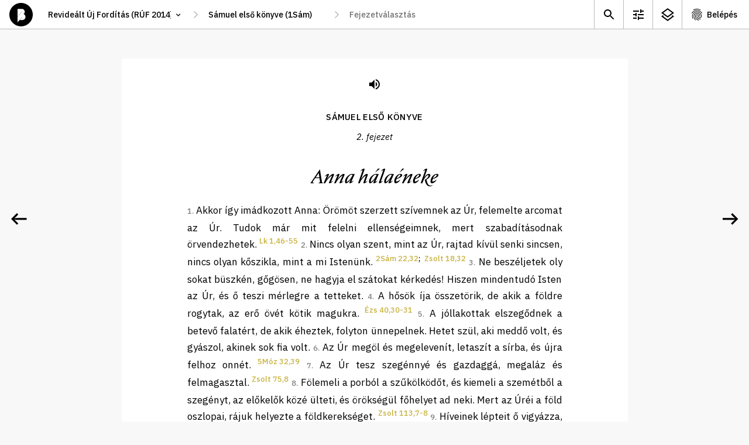

--- FILE ---
content_type: text/html; charset=utf-8
request_url: https://www.abibliamindenkie.hu/uj/1SA/2/18
body_size: 75195
content:



	<!DOCTYPE html>
	<html lang="hu" data-nightmode="false" data-template="chapter">
	<head>
		<meta charset="utf-8">
		<title>
			1Sámuel | 2. fejezet - Anna hálaéneke
		</title>
		<meta name="description" content="">
		<meta name="viewport" content="width=device-width, initial-scale=1">

	
		<meta property="og:type" content="website">
		<meta property="og:title" content="A Biblia mindenkié">
		<meta property="og:description" content="">
		<meta property="og:image" content="https://www.abibliamindenkie.hu/uj/1SA/2/18static/default/asset/img/social/default-facebook-share.jpg">

		
		<link rel='dns-prefetch' href='//fonts.googleapis.com'>
		<link rel='dns-prefetch' href='//fonts.gstatic.com'>
		<link rel='dns-prefetch' href='//connect.facebook.net'>
		<link rel='dns-prefetch' href='//www.facebook.com'>

		<link href="https://fonts.googleapis.com/css2?family=IBM+Plex+Sans:ital,wght@0,400;0,500;0,700;1,400;1,500&family=IBM+Plex+Serif:ital,wght@0,400;0,500;1,400;1,500&display=swap" rel="stylesheet" media="print" onload="this.media='all'; this.onload=null;">

		
		<style>:root {--gutter: 26px;--mobile-margin: 16px;--locking-grid: true;}:root {--mq-xs: 320px;--mq-sm: 375px;--mq-md: 768px;--mq-lg: 1024px;--mq-xl: 1280px;--max-width: 1280px;}* {-webkit-box-sizing: border-box;box-sizing: border-box;}*::before,*::after {-webkit-box-sizing: border-box;box-sizing: border-box;}:root {--gutter: 26px;--mobile-margin: 16px;--locking-grid: true;}:root {--mq-xs: 320px;--mq-sm: 375px;--mq-md: 768px;--mq-lg: 1024px;--mq-xl: 1280px;--max-width: 1280px;}* {-webkit-box-sizing: border-box;box-sizing: border-box;}*::before,*::after {-webkit-box-sizing: border-box;box-sizing: border-box;}:root {--gutter: 26px;--mobile-margin: 16px;--locking-grid: true;}:root {--mq-xs: 320px;--mq-sm: 375px;--mq-md: 768px;--mq-lg: 1024px;--mq-xl: 1280px;--max-width: 1280px;}* {-webkit-box-sizing: border-box;box-sizing: border-box;}*::before,*::after {-webkit-box-sizing: border-box;box-sizing: border-box;}.btn_ghost,.btn_red,.btn {display: -webkit-inline-box;display: -ms-inline-flexbox;display: inline-flex;-webkit-box-pack: center;-ms-flex-pack: center;justify-content: center;-webkit-box-align: center;-ms-flex-align: center;align-items: center;margin: 0;padding: 0 35px;max-width: 100%;height: 48px;font-weight: 500;font-size: 17px;line-height: 22px;color: white;background-color: var(--ctxt);border: 1px solid var(--ctxt);border-radius: 3px;cursor: pointer;white-space: nowrap;}.btn_ghost:hover,.btn_red:hover,.btn:hover,.btn_ghost:focus,.btn_red:focus,.btn:focus {background-color: var(--c1);border-color: var(--c1);}.btn_ghost {color: var(--ctxt);background-color: transparent;}.btn_ghost:hover,.btn_ghost:focus {color: white;}.btn_red {background-color: var(--cerror);border-color: var(--cerror);}.btn_red:hover,.btn_red:focus {background-color: var(--cerror);border-color: var(--cerror);opacity: .8;}.btn--sm {padding: 0 15px 2px;height: 28px;font-weight: 500;font-size: 14px;line-height: 15px;}.btn--forgot-password {color: var(--ctxt);text-decoration: underline;}.btn--forgot-password:hover,.btn--forgot-password:focus {color: var(--c1);}.btn_add {width: 50px;height: 50px;padding: 0 0 5px;font-size: 32px;line-height: 1em;color: white;background-color: black;border: 0 none transparent;border-radius: 50%;-webkit-box-shadow: 0 5px 15px rgba(0,0,0,0.2);box-shadow: 0 5px 15px rgba(0,0,0,0.2);}.btn_add:hover,.btn_add:focus {background-color: var(--c1);}.btn_x {display: inline-block;width: 32px;height: 32px;background-color: transparent;background-repeat: no-repeat;background-position: 50% 50%;background-size: 16px;background-image: url('/static/default/asset/img/ic/24/ic_close.svg');border: 0 none transparent;}.btn_x:hover,.btn_x:focus {background-color: white;}.checkbox {height: calc(26px + 8px + 8px);padding-top: 8px;}.checkbox input {display: none;}.checkbox label {position: relative;display: block;padding-top: 3px;padding-right: 45px;font-weight: normal;font-size: 14px;line-height: 18px;}.checkbox label::before {content: '';position: absolute;display: block;top: 0;right: 0;width: 40px;height: 26px;background: #DADADA;-webkit-box-shadow: inset 1px 1px 1px rgba(0,0,0,0.05);box-shadow: inset 1px 1px 1px rgba(0,0,0,0.05);border-radius: 13px;-webkit-transition: all .2s;transition: all .2s;}.checkbox label::after {content: '';position: absolute;display: block;top: 3px;right: 17px;width: 20px;height: 20px;background: white;-webkit-box-shadow: 1px 1px 1px rgba(0,0,0,0.05);box-shadow: 1px 1px 1px rgba(0,0,0,0.05);border-radius: 10px;-webkit-transition: all .2s;transition: all .2s;}.checkbox input:checked+label::before {background: #4CD964;}.checkbox input:checked+label::after {right: 3px;}.tune .checkbox {height: calc(36px + 8px + 8px);padding-top: 8px;}.tune .checkbox label {padding-top: 3px;font-size: 17px;line-height: 27px;}.tune .checkbox label::before {width: 60px;height: 36px;border-radius: 18px;}.tune .checkbox label::after {top: 3px;right: 26px;width: 30px;height: 30px;border-radius: 15px;}.tune .checkbox input:checked+label::after {right: 3px;}.errorlist {list-style-type: none;padding: 0 0 10px;}.errorlist li {padding: 5px 10px 7px;font-weight: 700;line-height: 130%;color: white;background-color: var(--cerror);border-radius: 3px;}.errorlist li+li {margin-top: .5em;}fieldset {margin: 0;padding: 0;border: 0;}input {font-family: var(--ff1);}input:focus {-webkit-box-shadow: inset 3px 0 0 0 var(--ctxta20);box-shadow: inset 3px 0 0 0 var(--ctxta20);}.input {position: relative;}.input input {width: 100%;height: 72px;padding-top: 20px;padding-right: 25px;padding-bottom: 20px;padding-left: 25px;font-weight: 400;font-size: 17px;line-height: 27px;border: 0 none transparent;border-radius: 0;outline: 0 none transparent;}.input input:focus,.input input:not(:placeholder-shown) {padding-top: 30px;padding-bottom: 10px;}.input input:focus+label,.input input:not(:placeholder-shown)+label {top: 15px;font-size: 12px;line-height: 1.2em;}.input label {position: absolute;top: 22px;left: 25px;font-weight: 400;font-size: 17px;line-height: 27px;-webkit-transition: all .2s;transition: all .2s;}select {height: 30px;padding: 0 35px 0 15px;font-family: var(--ff1);font-size: 14px;line-height: 18px;font-weight: 500;border: 1px solid var(--c3);border-radius: 15px;background-color: white;background-repeat: no-repeat;background-size: 16px;background-position: calc(100% - 10px) 50%;background-image: url('/static/default/asset/img/ic/24/ic_select.svg');-webkit-appearance: none;-moz-appearance: none;appearance: none;}.select_block select {width: 100%;height: 72px;padding-top: 20px;padding-bottom: 20px;padding-left: 25px;font-weight: 400;font-size: 17px;line-height: 27px;border-radius: 0;}.select_block select:focus {-webkit-box-shadow: inset 3px 0 0 0 var(--ctxta20);box-shadow: inset 3px 0 0 0 var(--ctxta20);}.input+.input,.select_block+.input,.input+.select_block,.select_block+.select_block {margin-top: 1px;}textarea {width: 100%;min-height: 100px;padding: 5px 10px;font-weight: 400;font-size: var(--fs);line-height: var(--lh);border: 1px solid #efefef;border-radius: 0;}a {color: var(--clink);text-decoration: none;}a:hover {color: var(--ctxt);}.acc__item {display: -webkit-box;display: -ms-flexbox;display: flex;-webkit-box-pack: center;-ms-flex-pack: center;justify-content: center;-webkit-box-align: center;-ms-flex-align: center;align-items: center;min-width: 50px;height: 49px;-ms-flex-negative: 0;flex-shrink: 0;color: var(--ctxt);background-repeat: no-repeat;background-position: 13px 50%;}.acc__item:hover {background-color: var(--c2);}.acc__account {padding: 0 20px 0 42px;background-image: url('/static/default/asset/img/ic/24/ic_account.svg');}.acc__list {list-style-type: none;position: absolute;top: 100%;right: 0;margin: 0;padding: 5px 0 10px;background-color: white;border: 1px solid var(--cborder);}.acc__list a {display: block;padding: 5px 20px;color: var(--ctxt);}.acc__list a:hover {background-color: var(--c2);}.acc__list .title {margin: 5px 0;padding: 5px 20px;font-weight: 600;}.acc__list .separator {height: 1px;margin: 10px 0;padding: 0;background-color: var(--cborder);}body[data-auth="1"] .util .acc {display: block;}.aside--comment .aside__subtitle {margin: 0;padding: 0;}.aside--comment .aside__subtitle button {display: block;width: 100%;margin: 0;padding: 10px 30px 10px 20px;font-family: var(--ff1);font-weight: 500;font-size: 14px;line-height: 125%;background-color: #f0f0f0;border: none;border-top: 1px solid #eaeaea;border-bottom: 1px solid #eaeaea;text-align: left;background-repeat: no-repeat;background-position: calc(100% - 13px) 50%;background-image: url('/static/default/asset/img/ic/24/ic_expand.svg');}.aside--comment .aside__subtitle button:focus {color: white;background-color: var(--ctxt);}.aside--comment .aside__subtitle button[aria-expanded="true"] {background-image: url('/static/default/asset/img/ic/24/ic_collapse.svg');}body:not([data-template="chapter"]) .aside--comment .aside__subtitle {display: none;}.aside--comment .aside__list {list-style-type: none;margin: 0;padding: 0;}.aside--comment .aside__add {position: absolute;right: 20px;bottom: 20px;}.aside--comment .post {position: relative;max-width: calc(100% - 50px);margin: 10px;padding: 15px 0;background-color: white;border-radius: 10px;}.aside--comment .post__toggle {position: absolute;top: 0;right: 0;width: 45px;height: 45px;background-color: transparent;border: 0 none transparent;background-repeat: no-repeat;background-position: 50% 50%;background-image: url('/static/default/asset/img/ic/24/ic_expand.svg');cursor: pointer;}.aside--comment .post__category {margin: -5px 25px 5px;color: #666666;}.aside--comment .post__teaser {display: block;width: 100%;height: auto;margin-bottom: 20px;}.aside--comment .post__short {margin: .25em 25px 1em;font-weight: 500;font-size: 14px;line-height: 22px;}.aside--comment .post__more {display: block;margin: -.5em 0 0 20px;font-weight: 500;font-size: 14px;text-transform: capitalize;color: var(--c1);background-color: transparent;border: 0 none transparent;cursor: pointer;}.aside--comment .post__title {margin: -.5em 25px .15em;font-weight: 500;font-size: .8em;line-height: 125%;color: #777777;}.aside--comment .post__title a {color: var(--c1d05);}.aside--comment .post__content {display: none;margin: 0 25px;font-family: var(--ff2);font-size: 14px;line-height: 22px;}.aside--comment .post__content[contenteditable="true"] {background-color: var(--c1a20);}.aside--comment .post__fn {margin: .5em 25px 0;}.aside--comment .post__save,.aside--comment .post__modify,.aside--comment .post__remove {background-color: transparent;border: 1px solid #efefef;border-radius: 3px;margin: 0;cursor: pointer;}.aside--comment .post__save:hover,.aside--comment .post__save:focus,.aside--comment .post__modify:hover,.aside--comment .post__modify:focus {border-color: var(--cborder);}.aside--comment .post__save {display: none;}.aside--comment .post__remove {color: var(--cerror);}.aside--comment .post__remove:hover,.aside--comment .post__remove:focus {border-color: var(--cerror);}.aside--comment .post.--expanded .post__toggle {background-image: url('/static/default/asset/img/ic/24/ic_collapse.svg');}.aside--comment .post.--expanded .post__content {display: block;}.aside--comment .post.--expanded .post__more {display: none;}.aside--comment .post.--modify .post__save {display: -webkit-inline-box;display: -ms-inline-flexbox;display: inline-flex;}.aside--comment .post.--modify .post__modify {display: none;}.aside--info .post {position: relative;max-width: calc(100% - 20px);margin: 10px;padding: 1px 0 10px;background-color: white;border-radius: 10px;}.aside--info .post__toggle {position: absolute;top: 0;right: 0;width: 45px;height: 45px;background-color: transparent;border: 0 none transparent;background-repeat: no-repeat;background-position: 50% 50%;background-image: url('/static/default/asset/img/ic/24/ic_expand.svg');cursor: pointer;}.aside--info .post__title {margin: 1em 25px .5em;font-family: var(--ff2);font-style: italic;font-weight: 500;font-size: 24px;line-height: 31px;}.aside--info .post__category {margin: -5px 25px 5px;color: #666666;}.aside--info .post__teaser {display: block;width: 100%;height: auto;margin-bottom: 20px;}.aside--info .post__short {margin: .25em 25px 1em;font-weight: 500;font-size: 14px;line-height: 22px;}.aside--info .post__more {display: block;margin: -.5em 0 0 20px;font-weight: 500;font-size: 14px;text-transform: capitalize;color: var(--c1);background-color: transparent;border: 0 none transparent;cursor: pointer;}.aside--info .post__content {display: none;margin: 1em 25px;font-family: var(--ff2);font-size: 14px;line-height: 22px;}.aside--info .post.--expanded .post__toggle {background-image: url('/static/default/asset/img/ic/24/ic_collapse.svg');}.aside--info .post.--expanded .post__content {display: block;}.aside--info .post.--expanded .post__more {display: none;}.aside {position: fixed;display: none;top: 50px;right: 0;width: 100%;height: calc(100% - 50px);background-color: var(--cbg);}.aside__content {position: relative;height: calc(100% - 50px);overflow: hidden;}.aside__wrap {width: calc(100% + 50px);height: 100%;overflow-y: auto;}.aside__panel {width: calc(100vw - 15px);margin-bottom: 30px;}.aside__placeholder {width: calc(100% - 50px);padding: 2em 25px;font-size: 1em;line-height: 145%;color: #666666;}.aside__placeholder li {margin-bottom: 1em;}.aside__placeholder:not(:first-child) {display: none;}.aside__close {position: absolute;top: 5px;right: 5px;width: 40px;height: 40px;background-color: transparent;background-repeat: no-repeat;background-position: 50% 50%;background-image: url('/static/default/asset/img/ic/24/ic_close.svg');border: 0 none transparent;outline: 0 none transparent;cursor: pointer;}.aside__close:hover {opacity: .8;}[data-view-background-info="1"] .aside--info {display: block;}[data-view-comment="1"] .aside--comment {display: block;}[data-nightmode="true"] aside {color: white;background-color: black;}[data-nightmode="true"] aside .post {background-color: #333333;}[data-nightmode="true"] aside .post__category {color: #aaaaaa;}[data-nightmode="true"] aside .post__toggle {background-image: url('/static/default/asset/img/ic/24/ic_expand_white.svg');}[data-nightmode="true"] aside .post.--expanded .post__toggle {background-image: url('/static/default/asset/img/ic/24/ic_collapse_white.svg');}.awesomplete {display: inline-block;position: relative;}.awesomplete [hidden] {display: none;}.awesomplete .visually-hidden {position: absolute;clip: rect(0, 0, 0, 0);}.awesomplete>input {display: block;}.awesomplete>ul {-webkit-box-sizing: border-box;box-sizing: border-box;position: absolute;list-style: none;left: 0;max-height: calc(100vh - 70px);margin: 5px 0 0;padding: 0;background: #fff;text-shadow: none;border: 1px solid var(--cborder);-webkit-box-shadow: 0 5px 10px rgba(0,0,0,0.2);box-shadow: 0 5px 10px rgba(0,0,0,0.2);overflow-x: hidden;overflow-y: auto;z-index: 1;}.awesomplete>ul:empty {display: none;}.awesomplete li {white-space: nowrap;}.awesomplete>ul:before {content: "";position: absolute;top: -.43em;left: 1em;width: 0;height: 0;padding: .4em;background: white;border: inherit;border-right: 0;border-bottom: 0;-webkit-transform: rotate(45deg);transform: rotate(45deg);}.awesomplete>ul>li {position: relative;padding: .2em .5em;cursor: pointer;}.awesomplete>ul>li:hover {background: var(--ctxt);color: white;}.awesomplete>ul>li[aria-selected="true"] {background: var(--c1);color: white;}.awesomplete mark {background: var(--c1a50);}.awesomplete li:hover mark {background: var(--c1);}.awesomplete li[aria-selected="true"] mark {background: var(--c1);color: inherit;}body {margin: 0;padding: 0;}figure {padding: 0;margin: 0;border: 0 none transparent;}.footer {padding: 50px 0;font-size: 12px;line-height: 150%;text-align: center;}.footer__logo {display: block;width: 56px;height: 56px;margin: 20px auto 0;background-repeat: no-repeat;background-size: contain;background-position: 50% 50%;background-image: url('/static/default/asset/img/common/logo.svg');}.footer__bibliatarsulat {font-weight: 500;color: var(--ctxt);}.footer__bibliatarsulat::after {content: ' →';color: transparent;}.footer__bibliatarsulat:hover,.footer__bibliatarsulat:focus {color: var(--c1);}.footer__bibliatarsulat:hover::after,.footer__bibliatarsulat:focus::after {color: var(--c1);}.header {position: fixed;display: -webkit-box;display: -ms-flexbox;display: flex;-webkit-box-align: center;-ms-flex-align: center;align-items: center;top: 0;left: 0;width: 100%;height: 50px;padding: 0 0 0 16px;background-color: white;z-index: 9;}.header__logo {display: block;width: 40px;height: 40px;-ms-flex-negative: 0;flex-shrink: 0;background-repeat: no-repeat;background-size: contain;background-position: 50% 50%;background-image: url('/static/default/asset/img/common/logo.svg');}.header__logo:hover {background-image: url('/static/default/asset/img/common/logo_gold.svg');}.header__path {margin-left: 16px;}[data-template="account"] .header__path {visibility: hidden;}[data-template="search"] .header__path {visibility: hidden;}.header__path-mobile {margin-left: 16px;padding-left: 0;padding-right: 17px;border-color: transparent;background-position: 100% 50%;border-radius: 0;}.header__util {margin-left: auto;}.header__placeholder {position: absolute;visibility: hidden;top: 0;left: 0;font-family: var(--ff1);font-weight: 500;font-size: 14px;z-index: -1;}html {margin: 0;font-family: var(--ff1);font-size: var(--fs);line-height: var(--lh);color: var(--ctxt);background-color: var(--cbg);-webkit-font-smoothing: antialiased;text-rendering: optimizeLegibility;}::-moz-selection {color: white;background-color: var(--c1);}::selection {color: white;background-color: var(--c1);}img {display: block;}.index {display: -webkit-box;display: -ms-flexbox;display: flex;-ms-flex-flow: wrap;flex-flow: wrap;background-color: black;}.index__title {-ms-flex-preferred-size: 100%;flex-basis: 100%;height: 150px;margin: 0;background-repeat: no-repeat;background-position: 50% 50%;background-image: url('/static/default/asset/img/common/a_biblia_mindenkie_mobile.svg');}.index__title p {display: none;}.index__content {-ms-flex-preferred-size: 100%;flex-basis: 100%;height: calc(100vh - 50px - 150px - 50px);background-color: white;}.index__tab {width: 100%;border-radius: 10px 10px 0 0;}.index__tab .tab__list {background-color: var(--c1);}.index__tab .tab__item {width: 50%;font-size: 16px;}.index__tab .tab__link:hover,.index__tab .tab__link:focus {color: black;}.index__tab .tab__link.selected {border-color: black;}.main {margin-top: 50px;}#content {position: fixed;top: 50px;left: 0;width: 100vw;height: calc(60vh - 50px);background-color: rgba(255,255,0,0.5);overflow: auto;}html[data-nightmode="true"][data-template="chapter"] {background-color: #222222;}html[data-nightmode="true"][data-template="chapter"] .footer {color: white;opacity: .5;}html[data-nightmode="true"][data-template="chapter"] .paginate__prev {background-image: url('/static/default/asset/img/ic/48/arrow_left_white.svg');}html[data-nightmode="true"][data-template="chapter"] .paginate__next {background-image: url('/static/default/asset/img/ic/48/arrow_right_white.svg');}.page {padding: 3em var(--mobile-margin) 0;max-width: var(--narrow);margin: 0 auto;}.page hr {height: 1px;margin: 1.5em 0;background-color: var(--cborder);border: 0 none transparent;}.page--center {text-align: center;}.page__header--center {text-align: center;}.page__title {font-size: 2rem;line-height: 125%;}.page__lead {font-size: 1.5rem;line-height: 135%;}.path {display: none;}.path input[type='text'],.path select {width: 100%;height: 40px;padding: 0 30px 0 10px;font-size: 14px;line-height: 1.2em;font-weight: 500;border: 0 none transparent;-webkit-transition: all .2s;transition: all .2s;background-color: white;background-repeat: no-repeat;background-size: 15px;background-position: calc(100% - 10px) 50%;}.path input[type='text']:hover,.path input[type='text']:focus,.path select:hover,.path select:focus {background-color: var(--c2);background-image: url('/static/default/asset/img/ic/24/ic_select.svg');}.path select {-webkit-appearance: none;-moz-appearance: none;appearance: none;border-radius: 3px;}.path>*+* {margin-left: 24px;}.path>*::before {content: '';position: absolute;display: block;width: 24px;height: 40px;margin-left: -24px;background-repeat: no-repeat;background-position: 50% 50%;background-image: url('/static/default/asset/img/ic/24/ic_thin_arrow_right.svg');}#bible_edition {width: 250px;}#bible_book {display: none;min-width: 100px;}#bible_chapter {display: none;width: 160px;}#bible_chapter+ul {width: 160px;}.result__list {list-style-type: none;margin: 2em 0;padding: 0;}.result {margin-bottom: 2em;}.result__title {margin: 0 0 .15em;font-weight: 400;font-size: 1.4em;}.result__title a {font-weight: 500;}.result__title a:hover,.result__title a:focus {color: var(--ctxt);text-decoration: underline;}.result__desctiption {margin: 0;font-size: 1.1em;line-height: 145%;}:root {--gutter: 26px;--mobile-margin: 16px;--locking-grid: true;}:root {--mq-xs: 320px;--mq-sm: 375px;--mq-md: 768px;--mq-lg: 1024px;--mq-xl: 1280px;--max-width: 1280px;}* {-webkit-box-sizing: border-box;box-sizing: border-box;}*::before,*::after {-webkit-box-sizing: border-box;box-sizing: border-box;}:root {--gutter: 26px;--mobile-margin: 16px;--locking-grid: true;}:root {--mq-xs: 320px;--mq-sm: 375px;--mq-md: 768px;--mq-lg: 1024px;--mq-xl: 1280px;--max-width: 1280px;}* {-webkit-box-sizing: border-box;box-sizing: border-box;}*::before,*::after {-webkit-box-sizing: border-box;box-sizing: border-box;}.rich-text h1 {margin: 0;font-weight: 500;font-size: 18px;line-height: 23px;}.rich-text blockquote {margin: 1em 0;font-style: italic;}.search__form fieldset {display: grid;grid-template-columns: auto;grid-gap: 5px 10px;}.search__form label[for="id_q"] {position: absolute;top: 0;left: 0;font-size: 0;}.search__form input {padding: 0 15px;width: 100%;height: 48px;font-size: 17px;line-height: 22px;border: 1px solid var(--cborder);border-radius: 3px;}.search__form button {justify-self: center;}.search__list {list-style-type: none;margin: 2em 0;padding: 0;}.search__noresult strong {display: block;font-size: 1.2em;}.search__options {grid-column: 1 / -1;place-self: center;display: grid;grid-template-columns: auto;margin-top: .5em;}.seek {position: fixed;display: none;top: 60px;right: 100px;width: 100%;max-width: 340px;padding: 35px 0 35px;background-color: var(--c3);border-radius: 30px;-webkit-box-shadow: 0 10px 30px rgba(0,0,0,0.14);box-shadow: 0 10px 30px rgba(0,0,0,0.14);z-index: 99;}.seek.visible {display: block;}.seek hr {height: 1px;margin: 12px 0;background-color: var(--cborder);border: 0 solid transparent;}.seek .fieldset__btn {padding-top: 30px;text-align: center;}.seek__title {margin: 0 25px;padding: 23px 0 23px;font-weight: 600;font-size: 18px;line-height: 23px;text-align: center;letter-spacing: 0.01em;text-transform: uppercase;}.seek__close {position: absolute;top: 17px;right: 14px;width: 40px;height: 40px;background-color: transparent;background-repeat: no-repeat;background-position: 50% 50%;background-image: url('/static/default/asset/img/ic/24/ic_close.svg');border: 0 none transparent;outline: 0 none transparent;cursor: pointer;}.seek__close:hover {opacity: .8;}.tune {position: fixed;display: none;top: 60px;right: calc((100% - 320px) / 2);width: 100%;max-width: 320px;max-height: calc(100vh - 65px);padding: 10px 0;background-color: var(--c3);border-radius: 10px;-webkit-box-shadow: 0 10px 30px rgba(0,0,0,0.14);box-shadow: 0 10px 30px rgba(0,0,0,0.14);overflow: auto;z-index: 99;}[data-view-tune="1"] .tune {display: block;}.tune .checkbox {padding-left: 25px;padding-right: 20px;}.tune hr {height: 1px;margin: 12px 0;background-color: var(--cborder);border: 0 solid transparent;}.tune__subtitle {margin: 0 25px;padding: 21px 0 14px;font-style: normal;font-weight: 600;font-size: 13px;line-height: 17px;letter-spacing: 0.01em;text-transform: uppercase;}.tune__close {position: absolute;top: 17px;right: 14px;width: 40px;height: 40px;background-color: transparent;background-repeat: no-repeat;background-position: 50% 50%;background-image: url('/static/default/asset/img/ic/24/ic_close.svg');border: 0 none transparent;outline: 0 none transparent;cursor: pointer;}.tune__close:hover {opacity: .8;}.tune__letter-size {display: -webkit-box;display: -ms-flexbox;display: flex;-webkit-box-pack: center;-ms-flex-pack: center;justify-content: center;-webkit-box-align: end;-ms-flex-align: end;align-items: flex-end;padding-bottom: 23px;}.tune__letter-size .letter {margin: 0 15px;padding-top: 45px;background-repeat: no-repeat;background-position: 50% calc(100% - 50px);}.tune__letter-size .letter input {display: none;}.tune__letter-size .letter label {position: relative;display: block;width: 36px;height: 36px;}.tune__letter-size .letter label::before {content: '';position: absolute;display: block;top: 0;left: 0;width: 36px;height: 36px;background: white;border: 3px solid #DADADA;border-radius: 50%;-webkit-box-shadow: inset 1px 1px 1px rgba(0,0,0,0.05);box-shadow: inset 1px 1px 1px rgba(0,0,0,0.05);-webkit-transition: all .2s;transition: all .2s;}.tune__letter-size .letter input:checked+label::before {border: 12px solid #4CD964;}.tune__letter-size .letter.small {background-image: url('/static/default/asset/img/common/letter_s.svg');}.tune__letter-size .letter.medium {background-image: url('/static/default/asset/img/common/letter_m.svg');}.tune__letter-size .letter.large {background-image: url('/static/default/asset/img/common/letter_l.svg');}.tune__font-family {margin-bottom: 12px;}.util {display: -webkit-box;display: -ms-flexbox;display: flex;font-size: 14px;line-height: 1.2em;font-weight: 500;}.util__item {display: -webkit-box;display: -ms-flexbox;display: flex;-webkit-box-pack: center;-ms-flex-pack: center;justify-content: center;-webkit-box-align: center;-ms-flex-align: center;align-items: center;min-width: 40px;height: 49px;-ms-flex-negative: 0;flex-shrink: 0;color: var(--ctxt);background-repeat: no-repeat;background-position: 8px 50%;}.util__item:hover {background-color: var(--c2);}.util__search {background-image: url('/static/default/asset/img/ic/24/ic_search.svg');}.util__tune {display: none;background-image: url('/static/default/asset/img/ic/24/ic_tune.svg');}.util__info {display: none;background-image: url('/static/default/asset/img/ic/24/ic_info.svg');}.util__comment {background-image: url('/static/default/asset/img/ic/24/ic_comment.svg');}.util__login {padding: 0 10px 0 37px;background-image: url('/static/default/asset/img/ic/24/ic_login.svg');}body[data-auth="1"] .util .util__login {display: none;}body[data-template="chapter"] .util .util__tune {display: block;}body:not([data-background-info="0"]) .util .util__info {display: block;}[data-view-tune="1"] .util .util__tune {background-color: var(--c2);}[data-view-background-info="1"] .util .util__info {background-color: var(--c2);}@font-face {font-family:'NocturneSerif';src:url("/static/default/asset/font/nocturne-serif-italic.eot");src:url("/static/default/asset/font/nocturne-serif-italic.eot?#iefix") format("embedded-opentype"),url("/static/default/asset/font/nocturne-serif-italic.woff2") format("woff2"),url("/static/default/asset/font/nocturne-serif-italic.woff") format("woff"),url("/static/default/asset/font/nocturne-serif-italic.ttf") format("truetype"),url("/static/default/asset/font/nocturne-serif-italic.svg#youworkforthem") format("svg");font-weight:400;font-style:italic;}@media screen and (min-width: 768px) {.aside--comment .post {max-width: initial;margin: 15px;}.aside--info .post {max-width: initial;margin: 15px;}.aside {width: 375px;-webkit-box-shadow: 0 0 25px rgba(0,0,0,0.15);box-shadow: 0 0 25px rgba(0,0,0,0.15);}.aside__panel {width: 375px;}.header {border-bottom: 1px solid var(--cborder);}.header__path-mobile {display: none;}.index {-ms-flex-flow: nowrap;flex-flow: nowrap;background-color: white;}.index__tab {display: none;}.index__title {-ms-flex-preferred-size: 200px;flex-basis: 200px;display: -webkit-box;display: -ms-flexbox;display: flex;-webkit-box-align: center;-ms-flex-align: center;align-items: center;height: initial;padding: 15px 0 0 63px;font-size: 14px;line-height: 1.65em;font-weight: 400;background-size: 100%;background-position: -10px calc(50% - 70px);background-image: url('/static/default/asset/img/common/a_biblia_mindenkie.svg');}.index__title p {display: block;}.index__content {-ms-flex-preferred-size: calc(100% - 200px);flex-basis: calc(100% - 200px);height: calc(100vh - 50px);}.main {padding-top: 0;}.page__title {font-size: 2.5em;}.path {display: -webkit-box;display: -ms-flexbox;display: flex;}.result__list {margin: 2.5em 0;}.search__form fieldset {grid-template-columns: 1fr auto;-webkit-box-pack: initial;-ms-flex-pack: initial;justify-content: initial;}.search__form input {padding: 0 25px;}.search__form button {justify-self: initial;}.search__options {grid-template-columns: auto auto;grid-gap: 30px;}.tune {right: 100px;}.util>* {border-left: 1px solid var(--cborder);}.util__item {min-width: 50px;background-position: 13px 50%;}.util__login {padding: 0 20px 0 42px;}}@media screen and (min-width: 1024px) {.aside--comment .aside__subtitle button {font-size: 16px;}.index__title {-ms-flex-preferred-size: 25%;flex-basis: 25%;padding: 35px 0 0 71px;background-size: 280px;background-position: -30px calc(50% - 70px);}.index__content {-ms-flex-preferred-size: 75%;flex-basis: 75%;}.search__list {margin: 3em 0;}}@media screen and (min-width: 1280px) {.index__title {-ms-flex-preferred-size: 35%;flex-basis: 35%;padding: 80px 0 0 148px;background-size: 410px;background-position: 0 calc(50% - 70px);}.index__content {-ms-flex-preferred-size: 65%;flex-basis: 65%;}}@media screen and (max-width: 768px) {.acc__account {font-size: 0;}}@-webkit-keyframes fadeIn {0% {opacity: 0;}100% {opacity: 1;}}@keyframes fadeIn {0% {opacity: 0;}100% {opacity: 1;}}
</style>
		
		<link href="/static/default/dist/css/screen.css" media="print" rel="stylesheet" onload="this.media='screen';">
		<link href="/static/default/dist/css/print.css?ver=1.0.0" media="print" rel="stylesheet" type="text/css">

		<style>

			

			:root {

				
				--c1: #C7B13E; /*elsődleges szín*/
				--c1a50: #C7B13E80;
				--c1a20: #C7B13E33;
				--c1d05: #BDA83B;
				--c2: #F8F8F8; /*másodlagos szín*/
				--c3: #F1F1F1;

				
				--cbg: var(--c2);

				
				--ctxt: #000000;
				--ctxta50: #00000080;
				--ctxta20: #00000033;

				
				--clink: var(--c1);
				--cerror: #e9341b;
				--cnotif: #ffd803;
				--cborder: #BABABB;

				
				--cfb: #4172B8;
				--ctwitter: #1DA1F2;

				
				--ff1: "IBM Plex Sans", "Helvetica Neue", "Helvetica", Arial, sans-serif;
				--ff2: "IBM Plex Serif", "Times New Roman", "Times", Georgia, serif;
				--ff3: "NocturneSerif", "Times New Roman", "Times", Georgia, script;
				--ff4: monospace;
				--ff5: monospace;

				
				--fs: 14px;
				--lh: 1.5rem;

				
				
				
				

				
				--narrow: 700px;
				
			}
		</style>

		
		

		<script>
			const HEADER = {
				headers: {
					Accept: 'application/json',
					'X-Requested-With': 'XMLHttpRequest'
				},
				credentials: 'same-origin'
			};
			const HEADER_POST = {
				method: 'post',
				headers: {
					'Content-Type': 'application/x-www-form-urlencoded;charset=UTF-8',
				},
				credentials: 'same-origin'
			};
			function ready(fn) { if (document.readyState !== 'loading') fn(); else document.addEventListener('DOMContentLoaded', fn); }
			function ajaxGET(u, s, e, f, g) {var xhr = new XMLHttpRequest();xhr.open("GET", u, true);if (g !== undefined) {for (var key in g) {if (g.hasOwnProperty(key)) {xhr.setRequestHeader(key, g[key])}}}xhr.onload = function () {if (this.status >= 200 && this.status < 400) {if (s) s(this.response);} else { if (e) e(this.response);}};xhr.onerror = function () {if (f) f(this.response);};xhr.send();}
			function getScript(u, i, f) {var s = document.createElement('script'); s.type = 'text/javascript'; s.src = u; if (i) {s.id = i; var n = document.getElementById(i); if (n === null) document.getElementsByTagName('head')[0].appendChild(s); else if (f) f();} else {document.getElementsByTagName('head')[0].appendChild(s)}}
			function storageAvailable(type) {try {var storage = window[type], x = '__storage_test__';storage.setItem(x, x);storage.removeItem(x);return true;} catch (e) {return e instanceof DOMException && (e.code === 22 || e.code === 1014 || e.name === 'QuotaExceededError' || e.name === 'NS_ERROR_DOM_QUOTA_REACHED') && storage.length !== 0;}}
			function setCookie(n, v, e) {var d = new Date();d.setTime(d.getTime() + e);var expires = "expires=" + d.toUTCString();document.cookie = n + "=" + v + "; " + expires;}
			function cssLoad(e,a){window.hasOwnProperty("LOADED_INLINE_CSS")||(window.LOADED_INLINE_CSS=[]);var t,o="cssload-",l=o+function(e){e=e.replace(/^\s+|\s+$/g,"").replace(/\./g,"-").toLowerCase();for(var a="áàâäæãåāéèêeëęėēíîïìįīóöőôòõœøōúüűûùūñçčđž·/_,:;",t=0,o=a.length;t<o;t++)e=e.replace(new RegExp(a.charAt(t),"g"),"aaaaaaaaeeeeeeeeiiiiiiooooooooouuuuuunccdz------".charAt(t));return e.replace(/[^a-z0-9 -]/g,"").replace(/\s+/g,"").replace(/-+/g,"-")}(e),n=0<=LOADED_INLINE_CSS.indexOf(l),c=document.getElementsByTagName("head")[0],r=storageAvailable("localStorage");function s(){for(var e=0;e<localStorage.length;e++)0===localStorage.key(e).indexOf(o)&&localStorage.removeItem(localStorage.key(e))}n||window.ACCESSIBLE_CONTENT||(LOADED_INLINE_CSS.push(l),window.DEBUG&&(e+="?hash="+(new Date).getTime(),r&&s()),window.STATIC_HASH&&localStorage.getItem("static_hash")!==window.STATIC_HASH&&(e+="?hash="+(new Date).getTime(),r&&s(),localStorage.setItem("static_hash",window.STATIC_HASH)),storageAvailable("localStorage")?(localStorage.getItem(l)||ajaxGET(e,function(e){(t=document.createElement("style")).dataset.cssLoad=l,t.innerHTML=e,localStorage.setItem(l,e),c.appendChild(t),a&&a(t)}),localStorage.getItem(l)&&((t=document.createElement("style")).dataset.cssLoad=l,t.innerHTML=localStorage.getItem(l),c.appendChild(t),a&&a(t))):ajaxGET(e,function(e){(t=document.createElement("style")).innerHTML=e,t.dataset.cssLoad=l,c.appendChild(t),a&&a(t)}))}
			function autoGrow(e) {e.style.height = "5px";e.style.height = (e.scrollHeight + 10) + "px";}
			var DEBUG = !!0;
			var STATIC_HASH = '1.0.0';
			
			
			var APP = {
				url: {
					apiMember: '/api/member',
					apiPublic: '/api/bible',
				},
				player: new Audio()
				
			};

			
			
			APP.HEADER = {
				default: { headers: {'X-Requested-With': 'XMLHttpRequest',}, 'credentials': 'same-origin', },
				defaultNoCors: { mode: 'no-cors', headers: {'X-Requested-With': 'XMLHttpRequest',}, 'credentials': 'same-origin', },
				json: { headers: {Accept: 'application/json'}, 'credentials': 'same-origin', },
				jsonNoCors: { mode: 'no-cors', headers: {Accept: 'application/json'}, 'credentials': 'cross-origin', },
				
				post: { method: 'post', headers: {'Content-Type': 'application/x-www-form-urlencoded;charset=UTF-8',}, credentials: 'same-origin' },
				postFormData: { method: 'post', headers: {'Content-Type': 'multipart/form-data',}, credentials: 'same-origin' },
				postJSON: { method: 'post', headers: {'Content-Type': 'application/json',}, credentials: 'same-origin' },
			};

			
			APP.mq = {
				sm: `(min-width: ${getComputedStyle(document.documentElement).getPropertyValue('--mq-xs')})`,
				md: `(min-width: ${getComputedStyle(document.documentElement).getPropertyValue('--mq-md')})`,
				lg: `(min-width: ${getComputedStyle(document.documentElement).getPropertyValue('--mq-lg')})`,
				xl: `(min-width: ${getComputedStyle(document.documentElement).getPropertyValue('--mq-xl')})`,
			};
		</script>

		
		<script>
			BIBLE_API = "/api/bible";
			BIBLE_PLAYLIST = null;
			BIBLE = {
				
					'uj': {
						title: 'Új fordítású revideált Biblia',
						slug: 'uj',
						book: [
							
								{
									
									title: 'Mózes első könyve',
									toc2: '1Mózes',
									toc3: '1Móz',
									slug: 'GEN',
									url: '/uj/GEN',
									part: 'oszovetseg',
									chapter: [
										
											{
												number: 1,
												title: 'A világ teremtése',
												slug: '1',
												url: '/uj/GEN/1'
											},
										
											{
												number: 2,
												title: 'A teremtés hetedik napja',
												slug: '2',
												url: '/uj/GEN/2'
											},
										
											{
												number: 3,
												title: 'A bűnbeesés',
												slug: '3',
												url: '/uj/GEN/3'
											},
										
											{
												number: 4,
												title: 'Kain és Ábel',
												slug: '4',
												url: '/uj/GEN/4'
											},
										
											{
												number: 5,
												title: 'Sét utódai Nóéig',
												slug: '5',
												url: '/uj/GEN/5'
											},
										
											{
												number: 6,
												title: 'Az erőszakosság elterjed a földön',
												slug: '6',
												url: '/uj/GEN/6'
											},
										
											{
												number: 7,
												title: 'Az özönvíz kezdete',
												slug: '7',
												url: '/uj/GEN/7'
											},
										
											{
												number: 8,
												title: 'Az özönvíz vége',
												slug: '8',
												url: '/uj/GEN/8'
											},
										
											{
												number: 9,
												title: 'Isten szövetsége a világgal',
												slug: '9',
												url: '/uj/GEN/9'
											},
										
											{
												number: 10,
												title: 'Nóé utódai',
												slug: '10',
												url: '/uj/GEN/10'
											},
										
											{
												number: 11,
												title: 'Bábel tornya',
												slug: '11',
												url: '/uj/GEN/11'
											},
										
											{
												number: 12,
												title: 'Ábrahám (Abrám) elhívatása',
												slug: '12',
												url: '/uj/GEN/12'
											},
										
											{
												number: 13,
												title: 'Lót elválik Ábrahámtól',
												slug: '13',
												url: '/uj/GEN/13'
											},
										
											{
												number: 14,
												title: 'A sziddím-völgyi csata',
												slug: '14',
												url: '/uj/GEN/14'
											},
										
											{
												number: 15,
												title: 'Ábrahám hite',
												slug: '15',
												url: '/uj/GEN/15'
											},
										
											{
												number: 16,
												title: 'Hágár és Izmael',
												slug: '16',
												url: '/uj/GEN/16'
											},
										
											{
												number: 17,
												title: 'Az  Úr megújítja szövetségét Ábrahámmal',
												slug: '17',
												url: '/uj/GEN/17'
											},
										
											{
												number: 18,
												title: 'Az  Úr megjelenik Ábrahámnak Mamré tölgyesében',
												slug: '18',
												url: '/uj/GEN/18'
											},
										
											{
												number: 19,
												title: 'A romlott Sodoma',
												slug: '19',
												url: '/uj/GEN/19'
											},
										
											{
												number: 20,
												title: 'Ábrahám és Sára Gerárban',
												slug: '20',
												url: '/uj/GEN/20'
											},
										
											{
												number: 21,
												title: 'Izsák születése',
												slug: '21',
												url: '/uj/GEN/21'
											},
										
											{
												number: 22,
												title: 'Isten próbára teszi Ábrahám hitét',
												slug: '22',
												url: '/uj/GEN/22'
											},
										
											{
												number: 23,
												title: 'Sára halála és temetése',
												slug: '23',
												url: '/uj/GEN/23'
											},
										
											{
												number: 24,
												title: 'Ábrahám feleséget hozat Izsáknak',
												slug: '24',
												url: '/uj/GEN/24'
											},
										
											{
												number: 25,
												title: 'Ábrahám második házassága',
												slug: '25',
												url: '/uj/GEN/25'
											},
										
											{
												number: 26,
												title: 'Izsák és Rebeka Gerárban',
												slug: '26',
												url: '/uj/GEN/26'
											},
										
											{
												number: 27,
												title: 'Jákób csalással szerzi meg az apai áldást',
												slug: '27',
												url: '/uj/GEN/27'
											},
										
											{
												number: 28,
												title: 'Izsák Lábánhoz küldi Jákóbot',
												slug: '28',
												url: '/uj/GEN/28'
											},
										
											{
												number: 29,
												title: 'Jákób Lábán házában',
												slug: '29',
												url: '/uj/GEN/29'
											},
										
											{
												number: 30,
												title: 'Jákób meggazdagodik',
												slug: '30',
												url: '/uj/GEN/30'
											},
										
											{
												number: 31,
												title: 'Jákób elhagyja Lábánt',
												slug: '31',
												url: '/uj/GEN/31'
											},
										
											{
												number: 32,
												title: 'Jákób követeket küld Ézsauhoz',
												slug: '32',
												url: '/uj/GEN/32'
											},
										
											{
												number: 33,
												title: 'Ézsau kibékül Jákóbbal',
												slug: '33',
												url: '/uj/GEN/33'
											},
										
											{
												number: 34,
												title: 'Sikem és Dina',
												slug: '34',
												url: '/uj/GEN/34'
											},
										
											{
												number: 35,
												title: 'Jákób Bételben',
												slug: '35',
												url: '/uj/GEN/35'
											},
										
											{
												number: 36,
												title: 'Ézsau nemzetsége',
												slug: '36',
												url: '/uj/GEN/36'
											},
										
											{
												number: 37,
												title: 'József álmai',
												slug: '37',
												url: '/uj/GEN/37'
											},
										
											{
												number: 38,
												title: 'Júda és Támár',
												slug: '38',
												url: '/uj/GEN/38'
											},
										
											{
												number: 39,
												title: 'József Potifár házában',
												slug: '39',
												url: '/uj/GEN/39'
											},
										
											{
												number: 40,
												title: 'József álmokat fejt meg a börtönben',
												slug: '40',
												url: '/uj/GEN/40'
											},
										
											{
												number: 41,
												title: 'József megfejti a fáraó álmait',
												slug: '41',
												url: '/uj/GEN/41'
											},
										
											{
												number: 42,
												title: 'Jákób Egyiptomba küldi fiait élelemért',
												slug: '42',
												url: '/uj/GEN/42'
											},
										
											{
												number: 43,
												title: 'Jákób fiai újra Egyiptomba mennek',
												slug: '43',
												url: '/uj/GEN/43'
											},
										
											{
												number: 44,
												title: 'József serlegét Benjámin zsákjába rejtik',
												slug: '44',
												url: '/uj/GEN/44'
											},
										
											{
												number: 45,
												title: 'József megismerteti magát testvéreivel',
												slug: '45',
												url: '/uj/GEN/45'
											},
										
											{
												number: 46,
												title: 'Jákób fiaival együtt Egyiptomba költözik',
												slug: '46',
												url: '/uj/GEN/46'
											},
										
											{
												number: 47,
												title: 'Jákób és családja letelepszik Gósen földjén',
												slug: '47',
												url: '/uj/GEN/47'
											},
										
											{
												number: 48,
												title: 'Jákób megáldja Efraimot és Manassét',
												slug: '48',
												url: '/uj/GEN/48'
											},
										
											{
												number: 49,
												title: 'Jákób megáldja tizenkét fiát',
												slug: '49',
												url: '/uj/GEN/49'
											},
										
											{
												number: 50,
												title: 'Jákób holttestét Hebrónba szállítják',
												slug: '50',
												url: '/uj/GEN/50'
											},
										
									]
								},
							
								{
									
									title: 'Mózes második könyve',
									toc2: '2Mózes',
									toc3: '2Móz',
									slug: 'EXO',
									url: '/uj/EXO',
									part: 'oszovetseg',
									chapter: [
										
											{
												number: 1,
												title: 'Izráel fiai nagy néppé lesznek Egyiptomban',
												slug: '1',
												url: '/uj/EXO/1'
											},
										
											{
												number: 2,
												title: 'Mózes születése',
												slug: '2',
												url: '/uj/EXO/2'
											},
										
											{
												number: 3,
												title: 'Isten megjelenik Mózesnek, és elhívja őt',
												slug: '3',
												url: '/uj/EXO/3'
											},
										
											{
												number: 4,
												title: 'Isten felkészíti Mózest a küldetésre',
												slug: '4',
												url: '/uj/EXO/4'
											},
										
											{
												number: 5,
												title: 'A fáraó elutasítja Mózes és Áron kérését',
												slug: '5',
												url: '/uj/EXO/5'
											},
										
											{
												number: 6,
												title: 'Az  Úr megújítja ígéretét',
												slug: '6',
												url: '/uj/EXO/6'
											},
										
											{
												number: 7,
												title: 'Az első csapás: a vizek vérré válnak',
												slug: '7',
												url: '/uj/EXO/7'
											},
										
											{
												number: 8,
												title: 'Harmadik csapás: a szúnyogok',
												slug: '8',
												url: '/uj/EXO/8'
											},
										
											{
												number: 9,
												title: 'Ötödik csapás: a dögvész',
												slug: '9',
												url: '/uj/EXO/9'
											},
										
											{
												number: 10,
												title: 'Nyolcadik csapás: a sáskajárás',
												slug: '10',
												url: '/uj/EXO/10'
											},
										
											{
												number: 11,
												title: 'Készülődés a kivonulásra',
												slug: '11',
												url: '/uj/EXO/11'
											},
										
											{
												number: 12,
												title: 'A páskabárány elrendelése',
												slug: '12',
												url: '/uj/EXO/12'
											},
										
											{
												number: 13,
												title: 'Rendelkezések az elsőszülöttekről és a kovásztalan kenyérről',
												slug: '13',
												url: '/uj/EXO/13'
											},
										
											{
												number: 14,
												title: 'A fáraó üldözőbe veszi Izráelt',
												slug: '14',
												url: '/uj/EXO/14'
											},
										
											{
												number: 15,
												title: 'Mózes hálaadó éneke',
												slug: '15',
												url: '/uj/EXO/15'
											},
										
											{
												number: 16,
												title: 'Izráel zúgolódik az éhség miatt',
												slug: '16',
												url: '/uj/EXO/16'
											},
										
											{
												number: 17,
												title: 'Mózes vizet fakaszt a sziklából',
												slug: '17',
												url: '/uj/EXO/17'
											},
										
											{
												number: 18,
												title: 'Jetró meglátogatja Mózest',
												slug: '18',
												url: '/uj/EXO/18'
											},
										
											{
												number: 19,
												title: 'Izráel a Sínai-hegynél',
												slug: '19',
												url: '/uj/EXO/19'
											},
										
											{
												number: 20,
												title: 'A Tízparancsolat',
												slug: '20',
												url: '/uj/EXO/20'
											},
										
											{
												number: 21,
												title: 'A rabszolgák törvénye',
												slug: '21',
												url: '/uj/EXO/21'
											},
										
											{
												number: 22,
												title: 'A lopás és hűtlen kezelés büntetése',
												slug: '22',
												url: '/uj/EXO/22'
											},
										
											{
												number: 23,
												title: 'Intés az igaz és emberséges magatartásra',
												slug: '23',
												url: '/uj/EXO/23'
											},
										
											{
												number: 24,
												title: 'A szövetség megkötése',
												slug: '24',
												url: '/uj/EXO/24'
											},
										
											{
												number: 25,
												title: 'Utasítások a szent hajlék készítésére',
												slug: '25',
												url: '/uj/EXO/25'
											},
										
											{
												number: 26,
												title: 'A szent hajlék sátorlapjai',
												slug: '26',
												url: '/uj/EXO/26'
											},
										
											{
												number: 27,
												title: 'Az égőáldozati oltár',
												slug: '27',
												url: '/uj/EXO/27'
											},
										
											{
												number: 28,
												title: 'A papi ruhák',
												slug: '28',
												url: '/uj/EXO/28'
											},
										
											{
												number: 29,
												title: 'A papok fölszentelése',
												slug: '29',
												url: '/uj/EXO/29'
											},
										
											{
												number: 30,
												title: 'Az illatáldozati oltár',
												slug: '30',
												url: '/uj/EXO/30'
											},
										
											{
												number: 31,
												title: 'A mesterek kijelölése',
												slug: '31',
												url: '/uj/EXO/31'
											},
										
											{
												number: 32,
												title: 'Áron aranyborjút készít',
												slug: '32',
												url: '/uj/EXO/32'
											},
										
											{
												number: 33,
												title: 'Az  Úr nem akar a nép között maradni',
												slug: '33',
												url: '/uj/EXO/33'
											},
										
											{
												number: 34,
												title: 'Új kőtáblák',
												slug: '34',
												url: '/uj/EXO/34'
											},
										
											{
												number: 35,
												title: 'A hetedik nap megszentelése',
												slug: '35',
												url: '/uj/EXO/35'
											},
										
											{
												number: 36,
												title: 'Elkészül a szent hajlék',
												slug: '36',
												url: '/uj/EXO/36'
											},
										
											{
												number: 37,
												title: 'A szövetség ládája',
												slug: '37',
												url: '/uj/EXO/37'
											},
										
											{
												number: 38,
												title: 'Az égőáldozati oltár',
												slug: '38',
												url: '/uj/EXO/38'
											},
										
											{
												number: 39,
												title: 'A papi ruhák',
												slug: '39',
												url: '/uj/EXO/39'
											},
										
											{
												number: 40,
												title: 'A kijelentés sátra és a papok fölszentelése',
												slug: '40',
												url: '/uj/EXO/40'
											},
										
									]
								},
							
								{
									
									title: 'Mózes harmadik könyve',
									toc2: '3Mózes',
									toc3: '3Móz',
									slug: 'LEV',
									url: '/uj/LEV',
									part: 'oszovetseg',
									chapter: [
										
											{
												number: 1,
												title: 'Az égőáldozat fajtái',
												slug: '1',
												url: '/uj/LEV/1'
											},
										
											{
												number: 2,
												title: 'Az ételáldozat fajtái',
												slug: '2',
												url: '/uj/LEV/2'
											},
										
											{
												number: 3,
												title: 'A békeáldozat fajtái',
												slug: '3',
												url: '/uj/LEV/3'
											},
										
											{
												number: 4,
												title: 'A főpap vétekáldozata',
												slug: '4',
												url: '/uj/LEV/4'
											},
										
											{
												number: 5,
												title: 'A jóvátételi áldozat fajtái',
												slug: '5',
												url: '/uj/LEV/5'
											},
										
											{
												number: 6,
												title: 'Az égőáldozat bemutatása',
												slug: '6',
												url: '/uj/LEV/6'
											},
										
											{
												number: 7,
												title: 'A jóvátételi áldozat bemutatása',
												slug: '7',
												url: '/uj/LEV/7'
											},
										
											{
												number: 8,
												title: 'Áronnak és fiainak pappá szentelése',
												slug: '8',
												url: '/uj/LEV/8'
											},
										
											{
												number: 9,
												title: 'Áron áldozatai önmagáért és a népért',
												slug: '9',
												url: '/uj/LEV/9'
											},
										
											{
												number: 10,
												title: 'Nádáb és Abíhú bűne és bűnhődése',
												slug: '10',
												url: '/uj/LEV/10'
											},
										
											{
												number: 11,
												title: 'A tiszta és tisztátalan állatok megkülönböztetése ',
												slug: '11',
												url: '/uj/LEV/11'
											},
										
											{
												number: 12,
												title: 'A szülő asszony tisztulási törvénye',
												slug: '12',
												url: '/uj/LEV/12'
											},
										
											{
												number: 13,
												title: 'A poklos betegségekre vonatkozó törvény',
												slug: '13',
												url: '/uj/LEV/13'
											},
										
											{
												number: 14,
												title: 'A poklos ember tisztulásának törvénye',
												slug: '14',
												url: '/uj/LEV/14'
											},
										
											{
												number: 15,
												title: 'Különféle testi tisztátalanságok',
												slug: '15',
												url: '/uj/LEV/15'
											},
										
											{
												number: 16,
												title: 'Az engesztelési ünnep',
												slug: '16',
												url: '/uj/LEV/16'
											},
										
											{
												number: 17,
												title: 'Az állatok levágásának a törvénye',
												slug: '17',
												url: '/uj/LEV/17'
											},
										
											{
												number: 18,
												title: 'A családi élet tisztasága',
												slug: '18',
												url: '/uj/LEV/18'
											},
										
											{
												number: 19,
												title: 'A Tízparancsolat követelményei',
												slug: '19',
												url: '/uj/LEV/19'
											},
										
											{
												number: 20,
												title: 'Vallási és erkölcsi vétkek tiltása',
												slug: '20',
												url: '/uj/LEV/20'
											},
										
											{
												number: 21,
												title: 'A papi tisztséggel járó követelmények',
												slug: '21',
												url: '/uj/LEV/21'
											},
										
											{
												number: 22,
												title: 'Az áldozati ételek szentek',
												slug: '22',
												url: '/uj/LEV/22'
											},
										
											{
												number: 23,
												title: 'Az ünnepek elrendelése. A nyugalom napja',
												slug: '23',
												url: '/uj/LEV/23'
											},
										
											{
												number: 24,
												title: 'Az örökmécses és a szent kenyerek',
												slug: '24',
												url: '/uj/LEV/24'
											},
										
											{
												number: 25,
												title: 'A nyugalom esztendeje',
												slug: '25',
												url: '/uj/LEV/25'
											},
										
											{
												number: 26,
												title: 'A bálványimádás tilalma',
												slug: '26',
												url: '/uj/LEV/26'
											},
										
											{
												number: 27,
												title: 'A fogadalmak megváltása',
												slug: '27',
												url: '/uj/LEV/27'
											},
										
									]
								},
							
								{
									
									title: 'Mózes negyedik könyve',
									toc2: '4Mózes',
									toc3: '4Móz',
									slug: 'NUM',
									url: '/uj/NUM',
									part: 'oszovetseg',
									chapter: [
										
											{
												number: 1,
												title: 'Izráel számbavétele',
												slug: '1',
												url: '/uj/NUM/1'
											},
										
											{
												number: 2,
												title: 'A törzsek táborozásának és menetelésének a rendje',
												slug: '2',
												url: '/uj/NUM/2'
											},
										
											{
												number: 3,
												title: 'Áron és családja',
												slug: '3',
												url: '/uj/NUM/3'
											},
										
											{
												number: 4,
												title: 'A léviták tiszte',
												slug: '4',
												url: '/uj/NUM/4'
											},
										
											{
												number: 5,
												title: 'A tisztátalanok elkülönítése',
												slug: '5',
												url: '/uj/NUM/5'
											},
										
											{
												number: 6,
												title: 'A názírfogadalom',
												slug: '6',
												url: '/uj/NUM/6'
											},
										
											{
												number: 7,
												title: 'A fejedelmek ajándéka',
												slug: '7',
												url: '/uj/NUM/7'
											},
										
											{
												number: 8,
												title: 'Az arany lámpatartó',
												slug: '8',
												url: '/uj/NUM/8'
											},
										
											{
												number: 9,
												title: 'A páska megünneplése',
												slug: '9',
												url: '/uj/NUM/9'
											},
										
											{
												number: 10,
												title: 'Az ezüstharsonák',
												slug: '10',
												url: '/uj/NUM/10'
											},
										
											{
												number: 11,
												title: 'A táborégés',
												slug: '11',
												url: '/uj/NUM/11'
											},
										
											{
												number: 12,
												title: 'Mirjám poklossága',
												slug: '12',
												url: '/uj/NUM/12'
											},
										
											{
												number: 13,
												title: 'Mózes kémeket küld Kánaánba',
												slug: '13',
												url: '/uj/NUM/13'
											},
										
											{
												number: 14,
												title: 'A nép zúgolódása és bűnhődése',
												slug: '14',
												url: '/uj/NUM/14'
											},
										
											{
												number: 15,
												title: 'Áldozati rendelkezések',
												slug: '15',
												url: '/uj/NUM/15'
											},
										
											{
												number: 16,
												title: 'Kórah, Dátán és Abírám lázadása',
												slug: '16',
												url: '/uj/NUM/16'
											},
										
											{
												number: 17,
												title: 'Áron vesszeje kivirágzik',
												slug: '17',
												url: '/uj/NUM/17'
											},
										
											{
												number: 18,
												title: 'A papok és léviták tiszte és javadalma',
												slug: '18',
												url: '/uj/NUM/18'
											},
										
											{
												number: 19,
												title: 'A tisztító víz',
												slug: '19',
												url: '/uj/NUM/19'
											},
										
											{
												number: 20,
												title: 'Mirjám halála ',
												slug: '20',
												url: '/uj/NUM/20'
											},
										
											{
												number: 21,
												title: 'A rézkígyó',
												slug: '21',
												url: '/uj/NUM/21'
											},
										
											{
												number: 22,
												title: 'Bálák hívatja Bálámot',
												slug: '22',
												url: '/uj/NUM/22'
											},
										
											{
												number: 23,
												title: 'Bálám megáldja Izráelt',
												slug: '23',
												url: '/uj/NUM/23'
											},
										
											{
												number: 24,
												title: 'Bálám Jákób csillagáról jövendöl',
												slug: '24',
												url: '/uj/NUM/24'
											},
										
											{
												number: 25,
												title: 'Izráel paráznasága és bűnhődése',
												slug: '25',
												url: '/uj/NUM/25'
											},
										
											{
												number: 26,
												title: 'Népszámlálás Móáb síkságán',
												slug: '26',
												url: '/uj/NUM/26'
											},
										
											{
												number: 27,
												title: 'Örökösödés leányágon Izráelben',
												slug: '27',
												url: '/uj/NUM/27'
											},
										
											{
												number: 28,
												title: 'A mindennapi égőáldozat',
												slug: '28',
												url: '/uj/NUM/28'
											},
										
											{
												number: 29,
												title: 'Áldozat a kürtzengés ünnepén',
												slug: '29',
												url: '/uj/NUM/29'
											},
										
											{
												number: 30,
												title: 'Az asszonyok fogadalma',
												slug: '30',
												url: '/uj/NUM/30'
											},
										
											{
												number: 31,
												title: 'Izráel bosszút áll Midjánon',
												slug: '31',
												url: '/uj/NUM/31'
											},
										
											{
												number: 32,
												title: 'A Jordántól keletre eső országrész felosztása',
												slug: '32',
												url: '/uj/NUM/32'
											},
										
											{
												number: 33,
												title: 'Izráel táborhelyei a pusztában',
												slug: '33',
												url: '/uj/NUM/33'
											},
										
											{
												number: 34,
												title: 'Az ígéret földjének határai',
												slug: '34',
												url: '/uj/NUM/34'
											},
										
											{
												number: 35,
												title: 'A léviták városai',
												slug: '35',
												url: '/uj/NUM/35'
											},
										
											{
												number: 36,
												title: 'Örökösödés leányágon',
												slug: '36',
												url: '/uj/NUM/36'
											},
										
									]
								},
							
								{
									
									title: 'Mózes ötödik könyve',
									toc2: '5Mózes',
									toc3: '5Móz',
									slug: 'DEU',
									url: '/uj/DEU',
									part: 'oszovetseg',
									chapter: [
										
											{
												number: 1,
												title: 'Visszatekintés Izráel pusztai vándorlására',
												slug: '1',
												url: '/uj/DEU/1'
											},
										
											{
												number: 2,
												title: 'Izráel kikerüli Edóm, Móáb és Ammón országát',
												slug: '2',
												url: '/uj/DEU/2'
											},
										
											{
												number: 3,
												title: 'Izráel legyőzi Básán királyát',
												slug: '3',
												url: '/uj/DEU/3'
											},
										
											{
												number: 4,
												title: 'Mózes a törvény megtartására inti népét',
												slug: '4',
												url: '/uj/DEU/4'
											},
										
											{
												number: 5,
												title: 'A Tízparancsolat',
												slug: '5',
												url: '/uj/DEU/5'
											},
										
											{
												number: 6,
												title: 'A nagy parancsolat: Szeresd az  Urat!',
												slug: '6',
												url: '/uj/DEU/6'
											},
										
											{
												number: 7,
												title: 'Parancs a kánaáni bálványimádás kiirtására',
												slug: '7',
												url: '/uj/DEU/7'
											},
										
											{
												number: 8,
												title: 'Isten jósága hűségre kötelez',
												slug: '8',
												url: '/uj/DEU/8'
											},
										
											{
												number: 9,
												title: 'Emlékeztetés Izráel nyakasságára',
												slug: '9',
												url: '/uj/DEU/9'
											},
										
											{
												number: 10,
												title: 'Új törvénytáblák. Áron halála',
												slug: '10',
												url: '/uj/DEU/10'
											},
										
											{
												number: 11,
												title: 'Emlékeztetés az  Úr csodáira',
												slug: '11',
												url: '/uj/DEU/11'
											},
										
											{
												number: 12,
												title: 'Csak egy helyen szabad áldozni',
												slug: '12',
												url: '/uj/DEU/12'
											},
										
											{
												number: 13,
												title: 'A bálványimádásra csábítók büntetése',
												slug: '13',
												url: '/uj/DEU/13'
											},
										
											{
												number: 14,
												title: 'A pogányos gyász tilalma',
												slug: '14',
												url: '/uj/DEU/14'
											},
										
											{
												number: 15,
												title: 'Az elengedés esztendeje',
												slug: '15',
												url: '/uj/DEU/15'
											},
										
											{
												number: 16,
												title: 'A három főünnep',
												slug: '16',
												url: '/uj/DEU/16'
											},
										
											{
												number: 17,
												title: 'A legfőbb törvényszék',
												slug: '17',
												url: '/uj/DEU/17'
											},
										
											{
												number: 18,
												title: 'A lévita papok javadalma',
												slug: '18',
												url: '/uj/DEU/18'
											},
										
											{
												number: 19,
												title: 'Menedékvárosok',
												slug: '19',
												url: '/uj/DEU/19'
											},
										
											{
												number: 20,
												title: 'A hadviselés szabályai',
												slug: '20',
												url: '/uj/DEU/20'
											},
										
											{
												number: 21,
												title: 'Engesztelés ismeretlen tettes által meggyilkoltakért',
												slug: '21',
												url: '/uj/DEU/21'
											},
										
											{
												number: 22,
												title: 'Az elveszett jószág megőrzése',
												slug: '22',
												url: '/uj/DEU/22'
											},
										
											{
												number: 23,
												title: 'Kik tartozhatnak az  Úr gyülekezetéhez?',
												slug: '23',
												url: '/uj/DEU/23'
											},
										
											{
												number: 24,
												title: 'A házassági elválás',
												slug: '24',
												url: '/uj/DEU/24'
											},
										
											{
												number: 25,
												title: 'A botbüntetés',
												slug: '25',
												url: '/uj/DEU/25'
											},
										
											{
												number: 26,
												title: 'Az új termés bemutatása',
												slug: '26',
												url: '/uj/DEU/26'
											},
										
											{
												number: 27,
												title: 'Az emlékkövek felállítása',
												slug: '27',
												url: '/uj/DEU/27'
											},
										
											{
												number: 28,
												title: 'Áldások ígérete',
												slug: '28',
												url: '/uj/DEU/28'
											},
										
											{
												number: 29,
												title: 'Intés a szövetség megtartására',
												slug: '29',
												url: '/uj/DEU/29'
											},
										
											{
												number: 30,
												title: 'Az élet és a halál útja',
												slug: '30',
												url: '/uj/DEU/30'
											},
										
											{
												number: 31,
												title: 'Józsué Mózes utódja',
												slug: '31',
												url: '/uj/DEU/31'
											},
										
											{
												number: 32,
												title: 'Mózes éneke',
												slug: '32',
												url: '/uj/DEU/32'
											},
										
											{
												number: 33,
												title: 'Mózes áldásai',
												slug: '33',
												url: '/uj/DEU/33'
											},
										
											{
												number: 34,
												title: 'Mózes halála',
												slug: '34',
												url: '/uj/DEU/34'
											},
										
									]
								},
							
								{
									
									title: 'Józsué könyve',
									toc2: 'Józsué',
									toc3: 'Józs',
									slug: 'JOS',
									url: '/uj/JOS',
									part: 'oszovetseg',
									chapter: [
										
											{
												number: 1,
												title: 'Isten parancsa és ígérete Józsuénak',
												slug: '1',
												url: '/uj/JOS/1'
											},
										
											{
												number: 2,
												title: 'Józsué kémeket küld Jerikóba',
												slug: '2',
												url: '/uj/JOS/2'
											},
										
											{
												number: 3,
												title: 'Megérkezés a Jordánhoz',
												slug: '3',
												url: '/uj/JOS/3'
											},
										
											{
												number: 4,
												title: 'A tizenkét emlékkő felállítása',
												slug: '4',
												url: '/uj/JOS/4'
											},
										
											{
												number: 5,
												title: 'Körülmetélkedés és páskaünnep Kánaánban',
												slug: '5',
												url: '/uj/JOS/5'
											},
										
											{
												number: 6,
												title: 'Jerikó bevétele',
												slug: '6',
												url: '/uj/JOS/6'
											},
										
											{
												number: 7,
												title: 'Izráel veresége Ajnál',
												slug: '7',
												url: '/uj/JOS/7'
											},
										
											{
												number: 8,
												title: 'Haditerv Aj elfoglalására',
												slug: '8',
												url: '/uj/JOS/8'
											},
										
											{
												number: 9,
												title: 'Izráel és a ravasz gibeóniak',
												slug: '9',
												url: '/uj/JOS/9'
											},
										
											{
												number: 10,
												title: 'A kánaániak megtámadják Gibeónt',
												slug: '10',
												url: '/uj/JOS/10'
											},
										
											{
												number: 11,
												title: 'Ütközet Mérómnál',
												slug: '11',
												url: '/uj/JOS/11'
											},
										
											{
												number: 12,
												title: 'A legyőzött királyok felsorolása',
												slug: '12',
												url: '/uj/JOS/12'
											},
										
											{
												number: 13,
												title: 'Az el nem foglalt területek',
												slug: '13',
												url: '/uj/JOS/13'
											},
										
											{
												number: 14,
												title: 'A Jordánon inneni terület felosztása',
												slug: '14',
												url: '/uj/JOS/14'
											},
										
											{
												number: 15,
												title: 'Júda határai',
												slug: '15',
												url: '/uj/JOS/15'
											},
										
											{
												number: 16,
												title: 'József fiainak öröksége',
												slug: '16',
												url: '/uj/JOS/16'
											},
										
											{
												number: 17,
												title: 'Manassé öröksége',
												slug: '17',
												url: '/uj/JOS/17'
											},
										
											{
												number: 18,
												title: 'Az ország többi részének összeírása',
												slug: '18',
												url: '/uj/JOS/18'
											},
										
											{
												number: 19,
												title: 'Simeon öröksége',
												slug: '19',
												url: '/uj/JOS/19'
											},
										
											{
												number: 20,
												title: 'A menedékvárosok',
												slug: '20',
												url: '/uj/JOS/20'
											},
										
											{
												number: 21,
												title: 'A léviták városai',
												slug: '21',
												url: '/uj/JOS/21'
											},
										
											{
												number: 22,
												title: 'Józsué elbocsátja a Jordánon túli törzseket',
												slug: '22',
												url: '/uj/JOS/22'
											},
										
											{
												number: 23,
												title: 'Józsué intelmei',
												slug: '23',
												url: '/uj/JOS/23'
											},
										
											{
												number: 24,
												title: 'Józsué megújítja a szövetséget Sikemben',
												slug: '24',
												url: '/uj/JOS/24'
											},
										
									]
								},
							
								{
									
									title: 'A bírák könyve',
									toc2: 'Bírák',
									toc3: 'Bír',
									slug: 'JDG',
									url: '/uj/JDG',
									part: 'oszovetseg',
									chapter: [
										
											{
												number: 1,
												title: 'Júda és Simeon törzsének harcai',
												slug: '1',
												url: '/uj/JDG/1'
											},
										
											{
												number: 2,
												title: 'Az  Úr angyala inti Izráelt',
												slug: '2',
												url: '/uj/JDG/2'
											},
										
											{
												number: 3,
												title: 'Otníél legyőzi Arámot',
												slug: '3',
												url: '/uj/JDG/3'
											},
										
											{
												number: 4,
												title: 'Bárák legyőzi Siserát',
												slug: '4',
												url: '/uj/JDG/4'
											},
										
											{
												number: 5,
												title: 'Debóra éneke',
												slug: '5',
												url: '/uj/JDG/5'
											},
										
											{
												number: 6,
												title: 'Isten Midján kezébe adja Izráelt',
												slug: '6',
												url: '/uj/JDG/6'
											},
										
											{
												number: 7,
												title: 'Gedeon seregét háromszázra csökkenti az  Úr',
												slug: '7',
												url: '/uj/JDG/7'
											},
										
											{
												number: 8,
												title: 'A féltékeny efraimiak',
												slug: '8',
												url: '/uj/JDG/8'
											},
										
											{
												number: 9,
												title: 'Abímelek királysága Sikemben',
												slug: '9',
												url: '/uj/JDG/9'
											},
										
											{
												number: 10,
												title: 'Tólá és Jáír bírák',
												slug: '10',
												url: '/uj/JDG/10'
											},
										
											{
												number: 11,
												title: 'Jeftét vezérré választják',
												slug: '11',
												url: '/uj/JDG/11'
											},
										
											{
												number: 12,
												title: 'Jefte és az efraimiak viszálya',
												slug: '12',
												url: '/uj/JDG/12'
											},
										
											{
												number: 13,
												title: 'Ígéret Sámson születéséről',
												slug: '13',
												url: '/uj/JDG/13'
											},
										
											{
												number: 14,
												title: 'Sámson házassága',
												slug: '14',
												url: '/uj/JDG/14'
											},
										
											{
												number: 15,
												title: 'Sámson felgyújtja a filiszteusok gabonáját',
												slug: '15',
												url: '/uj/JDG/15'
											},
										
											{
												number: 16,
												title: 'Sámson Gázában',
												slug: '16',
												url: '/uj/JDG/16'
											},
										
											{
												number: 17,
												title: 'Míká bálványozása',
												slug: '17',
												url: '/uj/JDG/17'
											},
										
											{
												number: 18,
												title: 'Dán törzse új lakóhelyet keres',
												slug: '18',
												url: '/uj/JDG/18'
											},
										
											{
												number: 19,
												title: 'Egy lévita Betlehembe utazik',
												slug: '19',
												url: '/uj/JDG/19'
											},
										
											{
												number: 20,
												title: 'Izráel hadjáratot indít Benjámin ellen',
												slug: '20',
												url: '/uj/JDG/20'
											},
										
											{
												number: 21,
												title: 'Benjámin törzsének helyreállítása',
												slug: '21',
												url: '/uj/JDG/21'
											},
										
									]
								},
							
								{
									
									title: 'Ruth könyve',
									toc2: 'Ruth',
									toc3: 'Ruth',
									slug: 'RUT',
									url: '/uj/RUT',
									part: 'oszovetseg',
									chapter: [
										
											{
												number: 1,
												title: 'Naomi sorsa Móáb országában',
												slug: '1',
												url: '/uj/RUT/1'
											},
										
											{
												number: 2,
												title: 'Ruth kalászt szed Bóáz szántóföldjén',
												slug: '2',
												url: '/uj/RUT/2'
											},
										
											{
												number: 3,
												title: 'Naomi tanácsa',
												slug: '3',
												url: '/uj/RUT/3'
											},
										
											{
												number: 4,
												title: 'Bóáz tárgyal Naomi rokonával',
												slug: '4',
												url: '/uj/RUT/4'
											},
										
									]
								},
							
								{
									
									title: 'Sámuel első könyve',
									toc2: '1Sámuel',
									toc3: '1Sám',
									slug: '1SA',
									url: '/uj/1SA',
									part: 'oszovetseg',
									chapter: [
										
											{
												number: 1,
												title: 'Sámuel születése',
												slug: '1',
												url: '/uj/1SA/1'
											},
										
											{
												number: 2,
												title: 'Anna hálaéneke',
												slug: '2',
												url: '/uj/1SA/2'
											},
										
											{
												number: 3,
												title: 'Sámuel elhívatása',
												slug: '3',
												url: '/uj/1SA/3'
											},
										
											{
												number: 4,
												title: 'A filiszteusok megverik Izráelt',
												slug: '4',
												url: '/uj/1SA/4'
											},
										
											{
												number: 5,
												title: 'A szövetség ládája a filiszteusoknál',
												slug: '5',
												url: '/uj/1SA/5'
											},
										
											{
												number: 6,
												title: 'A filiszteusok visszaküldik a szövetség ládáját',
												slug: '6',
												url: '/uj/1SA/6'
											},
										
											{
												number: 7,
												title: 'Izráel legyőzi a filiszteusokat',
												slug: '7',
												url: '/uj/1SA/7'
											},
										
											{
												number: 8,
												title: 'Izráel királyt kíván',
												slug: '8',
												url: '/uj/1SA/8'
											},
										
											{
												number: 9,
												title: 'Saul keresi apja szamarait',
												slug: '9',
												url: '/uj/1SA/9'
											},
										
											{
												number: 10,
												title: 'Sámuel királlyá keni Sault',
												slug: '10',
												url: '/uj/1SA/10'
											},
										
											{
												number: 11,
												title: 'Saul legyőzi az ammóniakat',
												slug: '11',
												url: '/uj/1SA/11'
											},
										
											{
												number: 12,
												title: 'Sámuel búcsúbeszéde',
												slug: '12',
												url: '/uj/1SA/12'
											},
										
											{
												number: 13,
												title: 'Harc a filiszteusokkal',
												slug: '13',
												url: '/uj/1SA/13'
											},
										
											{
												number: 14,
												title: 'Jónátán hőstette',
												slug: '14',
												url: '/uj/1SA/14'
											},
										
											{
												number: 15,
												title: 'Háború Amálék ellen',
												slug: '15',
												url: '/uj/1SA/15'
											},
										
											{
												number: 16,
												title: 'Sámuel felkeni Dávidot Izráel királyává',
												slug: '16',
												url: '/uj/1SA/16'
											},
										
											{
												number: 17,
												title: 'Háború a filiszteusokkal',
												slug: '17',
												url: '/uj/1SA/17'
											},
										
											{
												number: 18,
												title: 'Jónátán szövetséget köt Dáviddal',
												slug: '18',
												url: '/uj/1SA/18'
											},
										
											{
												number: 19,
												title: 'Saul Dávid életére tör',
												slug: '19',
												url: '/uj/1SA/19'
											},
										
											{
												number: 20,
												title: 'Jónátán megmenti Dávidot',
												slug: '20',
												url: '/uj/1SA/20'
											},
										
											{
												number: 21,
												title: 'Dávid a nóbi szentélybe menekül',
												slug: '21',
												url: '/uj/1SA/21'
											},
										
											{
												number: 22,
												title: 'Dávid barlangban rejtőzik el',
												slug: '22',
												url: '/uj/1SA/22'
											},
										
											{
												number: 23,
												title: 'Dávid megszabadítja Keíla városát',
												slug: '23',
												url: '/uj/1SA/23'
											},
										
											{
												number: 24,
												title: 'Dávid megkíméli Saul életét',
												slug: '24',
												url: '/uj/1SA/24'
											},
										
											{
												number: 25,
												title: 'Sámuel halála. Nábál és Abígajil',
												slug: '25',
												url: '/uj/1SA/25'
											},
										
											{
												number: 26,
												title: 'Dávid újból megkíméli Saul életét',
												slug: '26',
												url: '/uj/1SA/26'
											},
										
											{
												number: 27,
												title: 'Dávid a filiszteusok között',
												slug: '27',
												url: '/uj/1SA/27'
											},
										
											{
												number: 28,
												title: 'A filiszteusok háborúra készülnek',
												slug: '28',
												url: '/uj/1SA/28'
											},
										
											{
												number: 29,
												title: 'A filiszteusok nem bíznak Dávidban',
												slug: '29',
												url: '/uj/1SA/29'
											},
										
											{
												number: 30,
												title: 'Az amálékiak feldúlják Ciklágot',
												slug: '30',
												url: '/uj/1SA/30'
											},
										
											{
												number: 31,
												title: 'Saul halála és temetése ',
												slug: '31',
												url: '/uj/1SA/31'
											},
										
									]
								},
							
								{
									
									title: 'Sámuel második könyve',
									toc2: '2Sámuel',
									toc3: '2Sám',
									slug: '2SA',
									url: '/uj/2SA',
									part: 'oszovetseg',
									chapter: [
										
											{
												number: 1,
												title: 'Dávid hírt kap Saul haláláról',
												slug: '1',
												url: '/uj/2SA/1'
											},
										
											{
												number: 2,
												title: 'Dávid Júda királya lesz',
												slug: '2',
												url: '/uj/2SA/2'
											},
										
											{
												number: 3,
												title: 'Dávid pártja felülkerekedik',
												slug: '3',
												url: '/uj/2SA/3'
											},
										
											{
												number: 4,
												title: 'Ísbósetet meggyilkolják',
												slug: '4',
												url: '/uj/2SA/4'
											},
										
											{
												number: 5,
												title: 'Dávid egész Izráel királya lesz',
												slug: '5',
												url: '/uj/2SA/5'
											},
										
											{
												number: 6,
												title: 'Dávid Jeruzsálembe viteti a szövetség ládáját ',
												slug: '6',
												url: '/uj/2SA/6'
											},
										
											{
												number: 7,
												title: 'Dávid templomot akar építeni',
												slug: '7',
												url: '/uj/2SA/7'
											},
										
											{
												number: 8,
												title: 'Dávid győzelmei ',
												slug: '8',
												url: '/uj/2SA/8'
											},
										
											{
												number: 9,
												title: 'Dávid gondoskodik Jónátán fiáról',
												slug: '9',
												url: '/uj/2SA/9'
											},
										
											{
												number: 10,
												title: 'Dávid harcai az arámokkal ',
												slug: '10',
												url: '/uj/2SA/10'
											},
										
											{
												number: 11,
												title: 'Dávid és Betsabé',
												slug: '11',
												url: '/uj/2SA/11'
											},
										
											{
												number: 12,
												title: 'Nátán példázata',
												slug: '12',
												url: '/uj/2SA/12'
											},
										
											{
												number: 13,
												title: 'Amnón és Támár',
												slug: '13',
												url: '/uj/2SA/13'
											},
										
											{
												number: 14,
												title: 'Jóáb ki akarja békíteni Dávidot Absolonnal',
												slug: '14',
												url: '/uj/2SA/14'
											},
										
											{
												number: 15,
												title: 'Absolon lázadása',
												slug: '15',
												url: '/uj/2SA/15'
											},
										
											{
												number: 16,
												title: 'Cíbá Dávidhoz pártol',
												slug: '16',
												url: '/uj/2SA/16'
											},
										
											{
												number: 17,
												title: 'Ahítófel és Húsaj tanácsa',
												slug: '17',
												url: '/uj/2SA/17'
											},
										
											{
												number: 18,
												title: 'Absolon veresége és halála',
												slug: '18',
												url: '/uj/2SA/18'
											},
										
											{
												number: 19,
												title: 'Dávid siratja Absolont',
												slug: '19',
												url: '/uj/2SA/19'
											},
										
											{
												number: 20,
												title: 'Seba lázadása',
												slug: '20',
												url: '/uj/2SA/20'
											},
										
											{
												number: 21,
												title: 'A gibeóniak bosszút állnak Saul utódain',
												slug: '21',
												url: '/uj/2SA/21'
											},
										
											{
												number: 22,
												title: 'Dávid éneke',
												slug: '22',
												url: '/uj/2SA/22'
											},
										
											{
												number: 23,
												title: 'Dávid utolsó szavai',
												slug: '23',
												url: '/uj/2SA/23'
											},
										
											{
												number: 24,
												title: 'Dávid népszámlálása ',
												slug: '24',
												url: '/uj/2SA/24'
											},
										
									]
								},
							
								{
									
									title: 'A királyok első könyve',
									toc2: '1Királyok',
									toc3: '1Kir',
									slug: '1KI',
									url: '/uj/1KI',
									part: 'oszovetseg',
									chapter: [
										
											{
												number: 1,
												title: 'Adónijjá királyságra tör',
												slug: '1',
												url: '/uj/1KI/1'
											},
										
											{
												number: 2,
												title: 'Dávid utolsó intelmei Salamonhoz',
												slug: '2',
												url: '/uj/1KI/2'
											},
										
											{
												number: 3,
												title: 'Salamon bölcsességet kér az  Úrtól',
												slug: '3',
												url: '/uj/1KI/3'
											},
										
											{
												number: 4,
												title: 'Salamon tisztviselői',
												slug: '4',
												url: '/uj/1KI/4'
											},
										
											{
												number: 5,
												title: 'Salamon fényes udvartartása és hírneve',
												slug: '5',
												url: '/uj/1KI/5'
											},
										
											{
												number: 6,
												title: 'Felépítik a jeruzsálemi templomot',
												slug: '6',
												url: '/uj/1KI/6'
											},
										
											{
												number: 7,
												title: 'Salamon királyi palotája',
												slug: '7',
												url: '/uj/1KI/7'
											},
										
											{
												number: 8,
												title: 'A szövetség ládáját a templomba viszik',
												slug: '8',
												url: '/uj/1KI/8'
											},
										
											{
												number: 9,
												title: 'Az  Úr ígérete és intése Salamonhoz ',
												slug: '9',
												url: '/uj/1KI/9'
											},
										
											{
												number: 10,
												title: 'Sába királynője meglátogatja Salamont',
												slug: '10',
												url: '/uj/1KI/10'
											},
										
											{
												number: 11,
												title: 'Salamon bálványozása',
												slug: '11',
												url: '/uj/1KI/11'
											},
										
											{
												number: 12,
												title: 'Az ország kettészakadása ',
												slug: '12',
												url: '/uj/1KI/12'
											},
										
											{
												number: 13,
												title: 'Jövendölés a bételi oltárról',
												slug: '13',
												url: '/uj/1KI/13'
											},
										
											{
												number: 14,
												title: 'Jövendölés Jeroboám háza bukásáról',
												slug: '14',
												url: '/uj/1KI/14'
											},
										
											{
												number: 15,
												title: 'Abijjá és Ászá uralkodása Júdában',
												slug: '15',
												url: '/uj/1KI/15'
											},
										
											{
												number: 16,
												title: 'Jövendölés Baasá családja pusztulásáról',
												slug: '16',
												url: '/uj/1KI/16'
											},
										
											{
												number: 17,
												title: 'Illés története',
												slug: '17',
												url: '/uj/1KI/17'
											},
										
											{
												number: 18,
												title: 'Aháb üldözi Illést',
												slug: '18',
												url: '/uj/1KI/18'
											},
										
											{
												number: 19,
												title: 'Jezábel üldözi Illést',
												slug: '19',
												url: '/uj/1KI/19'
											},
										
											{
												number: 20,
												title: 'Aháb háborúja az arámokkal',
												slug: '20',
												url: '/uj/1KI/20'
											},
										
											{
												number: 21,
												title: 'Nábót szőlője',
												slug: '21',
												url: '/uj/1KI/21'
											},
										
											{
												number: 22,
												title: 'Háború Rámót-Gileádért',
												slug: '22',
												url: '/uj/1KI/22'
											},
										
									]
								},
							
								{
									
									title: 'A királyok második könyve',
									toc2: '2Királyok',
									toc3: '2Kir',
									slug: '2KI',
									url: '/uj/2KI',
									part: 'oszovetseg',
									chapter: [
										
											{
												number: 1,
												title: 'Ahazjá király és Illés próféta',
												slug: '1',
												url: '/uj/2KI/1'
											},
										
											{
												number: 2,
												title: 'Isten magához ragadja Illést',
												slug: '2',
												url: '/uj/2KI/2'
											},
										
											{
												number: 3,
												title: 'Jórám háborúja Móáb ellen',
												slug: '3',
												url: '/uj/2KI/3'
											},
										
											{
												number: 4,
												title: 'Elizeus csodája az olajjal',
												slug: '4',
												url: '/uj/2KI/4'
											},
										
											{
												number: 5,
												title: 'Elizeus meggyógyítja Naamánt',
												slug: '5',
												url: '/uj/2KI/5'
											},
										
											{
												number: 6,
												title: 'A fejsze feljön a víz tetejére',
												slug: '6',
												url: '/uj/2KI/6'
											},
										
											{
												number: 7,
												title: 'Elizeus bőséget jövendöl',
												slug: '7',
												url: '/uj/2KI/7'
											},
										
											{
												number: 8,
												title: 'A súnémi asszony visszakapja örökségét',
												slug: '8',
												url: '/uj/2KI/8'
											},
										
											{
												number: 9,
												title: 'Jéhú pártütése',
												slug: '9',
												url: '/uj/2KI/9'
											},
										
											{
												number: 10,
												title: 'Jéhú megöleti Aháb fiait és párthíveit',
												slug: '10',
												url: '/uj/2KI/10'
											},
										
											{
												number: 11,
												title: 'Ataljá királynő Júdában',
												slug: '11',
												url: '/uj/2KI/11'
											},
										
											{
												number: 12,
												title: 'Jóás kijavíttatja a templomot ',
												slug: '12',
												url: '/uj/2KI/12'
											},
										
											{
												number: 13,
												title: 'Jóáház és Jóás uralkodása Izráelben',
												slug: '13',
												url: '/uj/2KI/13'
											},
										
											{
												number: 14,
												title: 'Amacjá uralkodása Júdában ',
												slug: '14',
												url: '/uj/2KI/14'
											},
										
											{
												number: 15,
												title: 'Azarjá (Uzzijjá) uralkodása Júdában',
												slug: '15',
												url: '/uj/2KI/15'
											},
										
											{
												number: 16,
												title: 'Áház uralkodása Júdában',
												slug: '16',
												url: '/uj/2KI/16'
											},
										
											{
												number: 17,
												title: 'Izráel lakossága asszír fogságba kerül',
												slug: '17',
												url: '/uj/2KI/17'
											},
										
											{
												number: 18,
												title: 'Ezékiás uralkodása Júdában',
												slug: '18',
												url: '/uj/2KI/18'
											},
										
											{
												number: 19,
												title: 'Ezékiás követeket küld Ézsaiáshoz',
												slug: '19',
												url: '/uj/2KI/19'
											},
										
											{
												number: 20,
												title: 'Ezékiás betegsége és gyógyulása ',
												slug: '20',
												url: '/uj/2KI/20'
											},
										
											{
												number: 21,
												title: 'Manassé uralkodása ',
												slug: '21',
												url: '/uj/2KI/21'
											},
										
											{
												number: 22,
												title: 'Jósiás uralkodása, a templom kijavítása ',
												slug: '22',
												url: '/uj/2KI/22'
											},
										
											{
												number: 23,
												title: 'Jósiás helyreállítja az igaz istentiszteletet ',
												slug: '23',
												url: '/uj/2KI/23'
											},
										
											{
												number: 24,
												title: 'Jójákín uralkodása',
												slug: '24',
												url: '/uj/2KI/24'
											},
										
											{
												number: 25,
												title: 'Nebukadneccar elfoglalja Jeruzsálemet',
												slug: '25',
												url: '/uj/2KI/25'
											},
										
									]
								},
							
								{
									
									title: 'A krónikák első könyve',
									toc2: '1Krónikák',
									toc3: '1Krón',
									slug: '1CH',
									url: '/uj/1CH',
									part: 'oszovetseg',
									chapter: [
										
											{
												number: 1,
												title: 'Nemzetségtáblázat Ádámtól Izsákig',
												slug: '1',
												url: '/uj/1CH/1'
											},
										
											{
												number: 2,
												title: 'Izráel leszármazottai',
												slug: '2',
												url: '/uj/1CH/2'
											},
										
											{
												number: 3,
												title: 'Dávid leszármazottai ',
												slug: '3',
												url: '/uj/1CH/3'
											},
										
											{
												number: 4,
												title: 'Júda leszármazottai',
												slug: '4',
												url: '/uj/1CH/4'
											},
										
											{
												number: 5,
												title: 'Rúben leszármazottai',
												slug: '5',
												url: '/uj/1CH/5'
											},
										
											{
												number: 6,
												title: 'Lévi leszármazottai: Gérsón és Merárí utódai',
												slug: '6',
												url: '/uj/1CH/6'
											},
										
											{
												number: 7,
												title: 'Issakár leszármazottai',
												slug: '7',
												url: '/uj/1CH/7'
											},
										
											{
												number: 8,
												title: 'Benjámin leszármazottai városonként ',
												slug: '8',
												url: '/uj/1CH/8'
											},
										
											{
												number: 9,
												title: 'A fogság utáni Jeruzsálem névjegyzéke',
												slug: '9',
												url: '/uj/1CH/9'
											},
										
											{
												number: 10,
												title: 'Saul elesik a gilbóai csatában ',
												slug: '10',
												url: '/uj/1CH/10'
											},
										
											{
												number: 11,
												title: 'Izráel Dávidot teszi királlyá',
												slug: '11',
												url: '/uj/1CH/11'
											},
										
											{
												number: 12,
												title: 'Dávid ciklági hívei',
												slug: '12',
												url: '/uj/1CH/12'
											},
										
											{
												number: 13,
												title: 'A szövetség ládáját elhozzák Kirjat-Jeárímból',
												slug: '13',
												url: '/uj/1CH/13'
											},
										
											{
												number: 14,
												title: 'Hírám barátsága Dáviddal ',
												slug: '14',
												url: '/uj/1CH/14'
											},
										
											{
												number: 15,
												title: 'A szövetségláda mellé rendelt léviták',
												slug: '15',
												url: '/uj/1CH/15'
											},
										
											{
												number: 16,
												title: 'Dávid lévitákat rendel a szövetségládához',
												slug: '16',
												url: '/uj/1CH/16'
											},
										
											{
												number: 17,
												title: 'Dávid templomot akar építeni ',
												slug: '17',
												url: '/uj/1CH/17'
											},
										
											{
												number: 18,
												title: 'Dávid győzelmei ',
												slug: '18',
												url: '/uj/1CH/18'
											},
										
											{
												number: 19,
												title: 'Dávid harcai az arámokkal ',
												slug: '19',
												url: '/uj/1CH/19'
											},
										
											{
												number: 20,
												title: 'Dávid elfoglalja Ammón fővárosát',
												slug: '20',
												url: '/uj/1CH/20'
											},
										
											{
												number: 21,
												title: 'Dávid megszámláltatja a népet',
												slug: '21',
												url: '/uj/1CH/21'
											},
										
											{
												number: 22,
												title: 'Dávid előkészíti a templom építését',
												slug: '22',
												url: '/uj/1CH/22'
											},
										
											{
												number: 23,
												title: 'Dávid lévitákra vonatkozó rendelkezései',
												slug: '23',
												url: '/uj/1CH/23'
											},
										
											{
												number: 24,
												title: 'Áron fiainak a beosztása ',
												slug: '24',
												url: '/uj/1CH/24'
											},
										
											{
												number: 25,
												title: 'A templomi énekesek beosztása',
												slug: '25',
												url: '/uj/1CH/25'
											},
										
											{
												number: 26,
												title: 'A kapuőrök beosztása',
												slug: '26',
												url: '/uj/1CH/26'
											},
										
											{
												number: 27,
												title: 'A tizenkét hadseregparancsnok',
												slug: '27',
												url: '/uj/1CH/27'
											},
										
											{
												number: 28,
												title: 'Dávid beszéde a néphez és Salamonhoz',
												slug: '28',
												url: '/uj/1CH/28'
											},
										
											{
												number: 29,
												title: 'Adományok a templom építésére',
												slug: '29',
												url: '/uj/1CH/29'
											},
										
									]
								},
							
								{
									
									title: 'A krónikák második könyve',
									toc2: '2Krónikák',
									toc3: '2Krón',
									slug: '2CH',
									url: '/uj/2CH',
									part: 'oszovetseg',
									chapter: [
										
											{
												number: 1,
												title: 'Salamon Gibeónban',
												slug: '1',
												url: '/uj/2CH/1'
											},
										
											{
												number: 2,
												title: 'Hírám kedvező választ ad Salamonnak',
												slug: '2',
												url: '/uj/2CH/2'
											},
										
											{
												number: 3,
												title: 'A jeruzsálemi templom építése',
												slug: '3',
												url: '/uj/2CH/3'
											},
										
											{
												number: 4,
												title: 'A templom fölszerelése',
												slug: '4',
												url: '/uj/2CH/4'
											},
										
											{
												number: 5,
												title: 'A szövetség ládáját a templomba viszik ',
												slug: '5',
												url: '/uj/2CH/5'
											},
										
											{
												number: 6,
												title: 'Salamon megáldja a gyülekezetet',
												slug: '6',
												url: '/uj/2CH/6'
											},
										
											{
												number: 7,
												title: 'Isten dicsősége betölti a templomot',
												slug: '7',
												url: '/uj/2CH/7'
											},
										
											{
												number: 8,
												title: 'Salamon egyéb építkezései ',
												slug: '8',
												url: '/uj/2CH/8'
											},
										
											{
												number: 9,
												title: 'Sába királynője meglátogatja Salamont ',
												slug: '9',
												url: '/uj/2CH/9'
											},
										
											{
												number: 10,
												title: 'Az ország kettészakadása ',
												slug: '10',
												url: '/uj/2CH/10'
											},
										
											{
												number: 11,
												title: 'Roboám uralkodásának első három éve',
												slug: '11',
												url: '/uj/2CH/11'
											},
										
											{
												number: 12,
												title: 'Roboám bűne és büntetése: Sisák fáraó hadjárata Júda ellen ',
												slug: '12',
												url: '/uj/2CH/12'
											},
										
											{
												number: 13,
												title: 'Abijjá trónra lépése',
												slug: '13',
												url: '/uj/2CH/13'
											},
										
											{
												number: 14,
												title: 'Ászá király vallási reformjai ',
												slug: '14',
												url: '/uj/2CH/14'
											},
										
											{
												number: 15,
												title: 'Azarjá próféta intelme',
												slug: '15',
												url: '/uj/2CH/15'
											},
										
											{
												number: 16,
												title: 'Ászá Izráel miatt az arámokhoz fordul segítségért',
												slug: '16',
												url: '/uj/2CH/16'
											},
										
											{
												number: 17,
												title: 'Jósáfát trónra lépése',
												slug: '17',
												url: '/uj/2CH/17'
											},
										
											{
												number: 18,
												title: 'Jósáfát háborúba vonul Aháb oldalán ',
												slug: '18',
												url: '/uj/2CH/18'
											},
										
											{
												number: 19,
												title: 'Jéhú látnok megdorgálja Jósáfátot',
												slug: '19',
												url: '/uj/2CH/19'
											},
										
											{
												number: 20,
												title: 'Az  Úr megszabadítja Jósáfátot a móábiaktól és az ammóniaktól',
												slug: '20',
												url: '/uj/2CH/20'
											},
										
											{
												number: 21,
												title: 'Jórám trónra lépése ',
												slug: '21',
												url: '/uj/2CH/21'
											},
										
											{
												number: 22,
												title: 'Ahazjá uralkodása',
												slug: '22',
												url: '/uj/2CH/22'
											},
										
											{
												number: 23,
												title: 'Jójádá főpap Jóást teszi királlyá ',
												slug: '23',
												url: '/uj/2CH/23'
											},
										
											{
												number: 24,
												title: 'Jóás kijavíttatja a templomot ',
												slug: '24',
												url: '/uj/2CH/24'
											},
										
											{
												number: 25,
												title: 'Amacjá trónra lépése ',
												slug: '25',
												url: '/uj/2CH/25'
											},
										
											{
												number: 26,
												title: 'Uzzijjá trónra lépése',
												slug: '26',
												url: '/uj/2CH/26'
											},
										
											{
												number: 27,
												title: 'Jótám uralkodása ',
												slug: '27',
												url: '/uj/2CH/27'
											},
										
											{
												number: 28,
												title: 'Áház istentelen uralkodása ',
												slug: '28',
												url: '/uj/2CH/28'
											},
										
											{
												number: 29,
												title: 'Ezékiás trónra lépése',
												slug: '29',
												url: '/uj/2CH/29'
											},
										
											{
												number: 30,
												title: 'Ezékiás meghirdeti a páskaünnepet',
												slug: '30',
												url: '/uj/2CH/30'
											},
										
											{
												number: 31,
												title: 'Ezékiás gondoskodik a papokról és a lévitákról',
												slug: '31',
												url: '/uj/2CH/31'
											},
										
											{
												number: 32,
												title: 'Az  Úr megmenti Ezékiást az asszír Szanhérib kezéből ',
												slug: '32',
												url: '/uj/2CH/32'
											},
										
											{
												number: 33,
												title: 'Manassé bálványimádása ',
												slug: '33',
												url: '/uj/2CH/33'
											},
										
											{
												number: 34,
												title: 'Jósiás király vallási reformjai',
												slug: '34',
												url: '/uj/2CH/34'
											},
										
											{
												number: 35,
												title: 'A páska megünneplése',
												slug: '35',
												url: '/uj/2CH/35'
											},
										
											{
												number: 36,
												title: 'A fáraó Jójákímot teszi királlyá ',
												slug: '36',
												url: '/uj/2CH/36'
											},
										
									]
								},
							
								{
									
									title: 'Ezsdrás könyve',
									toc2: 'Ezsdrás',
									toc3: 'Ezsd',
									slug: 'EZR',
									url: '/uj/EZR',
									part: 'oszovetseg',
									chapter: [
										
											{
												number: 1,
												title: 'Círus engedélyt ad a zsidóknak a hazatérésre',
												slug: '1',
												url: '/uj/EZR/1'
											},
										
											{
												number: 2,
												title: 'A hazatértek névsora',
												slug: '2',
												url: '/uj/EZR/2'
											},
										
											{
												number: 3,
												title: 'Az égőáldozati oltár fölállítása',
												slug: '3',
												url: '/uj/EZR/3'
											},
										
											{
												number: 4,
												title: 'Júda ellenségei akadályozzák a templomépítést',
												slug: '4',
												url: '/uj/EZR/4'
											},
										
											{
												number: 5,
												title: 'A templomépítés folytatása',
												slug: '5',
												url: '/uj/EZR/5'
											},
										
											{
												number: 6,
												title: 'Dárius rendelete',
												slug: '6',
												url: '/uj/EZR/6'
											},
										
											{
												number: 7,
												title: 'Ezsdrás Jeruzsálembe érkezik',
												slug: '7',
												url: '/uj/EZR/7'
											},
										
											{
												number: 8,
												title: 'Az Ezsdrással hazatért családfők',
												slug: '8',
												url: '/uj/EZR/8'
											},
										
											{
												number: 9,
												title: 'Ezsdrás bűnbánati imádsága',
												slug: '9',
												url: '/uj/EZR/9'
											},
										
											{
												number: 10,
												title: 'A hazatérteket gyűlésbe hívják',
												slug: '10',
												url: '/uj/EZR/10'
											},
										
									]
								},
							
								{
									
									title: 'Nehémiás könyve',
									toc2: 'Nehémiás',
									toc3: 'Neh',
									slug: 'NEH',
									url: '/uj/NEH',
									part: 'oszovetseg',
									chapter: [
										
											{
												number: 1,
												title: 'Nehémiás szomorúsága és imádsága',
												slug: '1',
												url: '/uj/NEH/1'
											},
										
											{
												number: 2,
												title: 'Nehémiás engedélyt kap a hazatérésre',
												slug: '2',
												url: '/uj/NEH/2'
											},
										
											{
												number: 3,
												title: 'Jeruzsálem várfalának az építői',
												slug: '3',
												url: '/uj/NEH/3'
											},
										
											{
												number: 4,
												title: 'Az ellenség nehezíti az építést',
												slug: '4',
												url: '/uj/NEH/4'
											},
										
											{
												number: 5,
												title: 'Nehémiás harca az uzsorások ellen',
												slug: '5',
												url: '/uj/NEH/5'
											},
										
											{
												number: 6,
												title: 'Nehémiást fenyegetik ellenfelei',
												slug: '6',
												url: '/uj/NEH/6'
											},
										
											{
												number: 7,
												title: 'A hazatértek névsora',
												slug: '7',
												url: '/uj/NEH/7'
											},
										
											{
												number: 8,
												title: 'A törvénykönyv felolvasása',
												slug: '8',
												url: '/uj/NEH/8'
											},
										
											{
												number: 9,
												title: 'A nép bűnvallása',
												slug: '9',
												url: '/uj/NEH/9'
											},
										
											{
												number: 10,
												title: 'A nép kötelezi magát a törvény megtartására',
												slug: '10',
												url: '/uj/NEH/10'
											},
										
											{
												number: 11,
												title: 'Jeruzsálem benépesítése',
												slug: '11',
												url: '/uj/NEH/11'
											},
										
											{
												number: 12,
												title: 'A fogságból hazatért papok és léviták',
												slug: '12',
												url: '/uj/NEH/12'
											},
										
											{
												number: 13,
												title: 'Az idegenek kizárása a gyülekezetből',
												slug: '13',
												url: '/uj/NEH/13'
											},
										
									]
								},
							
								{
									
									title: 'Eszter könyve',
									toc2: 'Eszter',
									toc3: 'Eszt',
									slug: 'EST',
									url: '/uj/EST',
									part: 'oszovetseg',
									chapter: [
										
											{
												number: 1,
												title: 'Ahasvérós király lakomája',
												slug: '1',
												url: '/uj/EST/1'
											},
										
											{
												number: 2,
												title: 'Ahasvérósnak királynét keresnek',
												slug: '2',
												url: '/uj/EST/2'
											},
										
											{
												number: 3,
												title: 'Hámán ki akarja irtani a zsidókat',
												slug: '3',
												url: '/uj/EST/3'
											},
										
											{
												number: 4,
												title: 'Mordokaj Eszter segítségét kéri',
												slug: '4',
												url: '/uj/EST/4'
											},
										
											{
												number: 5,
												title: 'Eszter királyné lakomája',
												slug: '5',
												url: '/uj/EST/5'
											},
										
											{
												number: 6,
												title: 'A király kitünteti Mordokajt',
												slug: '6',
												url: '/uj/EST/6'
											},
										
											{
												number: 7,
												title: 'Hámán bukása',
												slug: '7',
												url: '/uj/EST/7'
											},
										
											{
												number: 8,
												title: 'A zsidók szabadulása',
												slug: '8',
												url: '/uj/EST/8'
											},
										
											{
												number: 9,
												title: 'A zsidók bosszút állnak ellenségeiken',
												slug: '9',
												url: '/uj/EST/9'
											},
										
											{
												number: 10,
												title: 'Ahasvérós király nagysága és Mordokaj tekintélye',
												slug: '10',
												url: '/uj/EST/10'
											},
										
									]
								},
							
								{
									
									title: 'Jób könyve',
									toc2: 'Jób',
									toc3: 'Jób',
									slug: 'JOB',
									url: '/uj/JOB',
									part: 'oszovetseg',
									chapter: [
										
											{
												number: 1,
												title: 'Az istenfélő Jób gazdagsága',
												slug: '1',
												url: '/uj/JOB/1'
											},
										
											{
												number: 2,
												title: 'Jób a betegségben is istenfélő marad',
												slug: '2',
												url: '/uj/JOB/2'
											},
										
											{
												number: 3,
												title: 'Jób panasza',
												slug: '3',
												url: '/uj/JOB/3'
											},
										
											{
												number: 4,
												title: 'Elífáz első beszéde: Ártatlanul senki sem szenved',
												slug: '4',
												url: '/uj/JOB/4'
											},
										
											{
												number: 5,
												title: 'Jób csak Istentől várhat segítséget',
												slug: '5',
												url: '/uj/JOB/5'
											},
										
											{
												number: 6,
												title: 'Jób első válasza: Ártatlanul vádolják',
												slug: '6',
												url: '/uj/JOB/6'
											},
										
											{
												number: 7,
												title: 'Jób újabb panasza',
												slug: '7',
												url: '/uj/JOB/7'
											},
										
											{
												number: 8,
												title: 'Bildád első beszéde: A kegyes embert megáldja Isten',
												slug: '8',
												url: '/uj/JOB/8'
											},
										
											{
												number: 9,
												title: 'Jób második válasza: Istennek mindig igaza van',
												slug: '9',
												url: '/uj/JOB/9'
											},
										
											{
												number: 10,
												title: 'Jób kutatja szenvedése okát',
												slug: '10',
												url: '/uj/JOB/10'
											},
										
											{
												number: 11,
												title: 'Cófár első beszéde: Jóbnak meg kell alázkodnia',
												slug: '11',
												url: '/uj/JOB/11'
											},
										
											{
												number: 12,
												title: 'Jób harmadik válasza: Csak Isten bölcs és hatalmas',
												slug: '12',
												url: '/uj/JOB/12'
											},
										
											{
												number: 13,
												title: 'Jób vádolja barátait',
												slug: '13',
												url: '/uj/JOB/13'
											},
										
											{
												number: 14,
												title: 'A halál után nincs reménység',
												slug: '14',
												url: '/uj/JOB/14'
											},
										
											{
												number: 15,
												title: 'Elífáz második beszéde: Önteltséggel vádolja Jóbot',
												slug: '15',
												url: '/uj/JOB/15'
											},
										
											{
												number: 16,
												title: 'Jób negyedik válasza: Ártatlanságának Isten a tanúja',
												slug: '16',
												url: '/uj/JOB/16'
											},
										
											{
												number: 17,
												title: 'Jób barátai rosszindulatúak',
												slug: '17',
												url: '/uj/JOB/17'
											},
										
											{
												number: 18,
												title: 'Bildád második beszéde: A bűnösökre pusztulás és feledés vár',
												slug: '18',
												url: '/uj/JOB/18'
											},
										
											{
												number: 19,
												title: 'Jób ötödik válasza: Elhagyták az emberek',
												slug: '19',
												url: '/uj/JOB/19'
											},
										
											{
												number: 20,
												title: 'Cófár második beszéde: A gonoszok jóléte mulandó',
												slug: '20',
												url: '/uj/JOB/20'
											},
										
											{
												number: 21,
												title: 'Jób hatodik válasza: A gonoszokat utoléri a büntetés',
												slug: '21',
												url: '/uj/JOB/21'
											},
										
											{
												number: 22,
												title: 'Elífáz harmadik beszéde: Jób megérdemelte büntetését',
												slug: '22',
												url: '/uj/JOB/22'
											},
										
											{
												number: 23,
												title: 'Jób hetedik válasza: Bízik Isten igazságos ítéletében',
												slug: '23',
												url: '/uj/JOB/23'
											},
										
											{
												number: 24,
												title: 'A gonosz emberek vétkei',
												slug: '24',
												url: '/uj/JOB/24'
											},
										
											{
												number: 25,
												title: 'Bildád harmadik beszéde: Isten előtt senki sem igaz',
												slug: '25',
												url: '/uj/JOB/25'
											},
										
											{
												number: 26,
												title: 'Jób nyolcadik válasza: Dicsőíti Isten hatalmát',
												slug: '26',
												url: '/uj/JOB/26'
											},
										
											{
												number: 27,
												title: 'Jób befejező beszédei: Védi ártatlanságát',
												slug: '27',
												url: '/uj/JOB/27'
											},
										
											{
												number: 28,
												title: 'Az ember kiaknázza a természet kincseit',
												slug: '28',
												url: '/uj/JOB/28'
											},
										
											{
												number: 29,
												title: 'Jób visszagondol régi boldogságára',
												slug: '29',
												url: '/uj/JOB/29'
											},
										
											{
												number: 30,
												title: 'Jóbtól elfordultak az emberek',
												slug: '30',
												url: '/uj/JOB/30'
											},
										
											{
												number: 31,
												title: 'Jóbnak tiszta a lelkiismerete',
												slug: '31',
												url: '/uj/JOB/31'
											},
										
											{
												number: 32,
												title: 'Elíhú első beszéde: Jób barátai rosszul érveltek',
												slug: '32',
												url: '/uj/JOB/32'
											},
										
											{
												number: 33,
												title: 'Isten megbocsát a megtérőknek',
												slug: '33',
												url: '/uj/JOB/33'
											},
										
											{
												number: 34,
												title: 'Elíhú második beszéde: Nem igazságtalan az Isten',
												slug: '34',
												url: '/uj/JOB/34'
											},
										
											{
												number: 35,
												title: 'Elíhú harmadik beszéde: Jóbot méltán bünteti Isten',
												slug: '35',
												url: '/uj/JOB/35'
											},
										
											{
												number: 36,
												title: 'Elíhú negyedik beszéde: Isten hatalmas és igazságos',
												slug: '36',
												url: '/uj/JOB/36'
											},
										
											{
												number: 37,
												title: 'Isten igazságosan bánik az emberekkel',
												slug: '37',
												url: '/uj/JOB/37'
											},
										
											{
												number: 38,
												title: 'Isten első beszéde Jóbhoz: A világmindenség Isten alkotása',
												slug: '38',
												url: '/uj/JOB/38'
											},
										
											{
												number: 39,
												title: '39. fejezet',
												slug: '39',
												url: '/uj/JOB/39'
											},
										
											{
												number: 40,
												title: 'Jób első válasza: Megalázza magát Isten előtt',
												slug: '40',
												url: '/uj/JOB/40'
											},
										
											{
												number: 41,
												title: '41. fejezet',
												slug: '41',
												url: '/uj/JOB/41'
											},
										
											{
												number: 42,
												title: 'Jób bűnbánatot tart',
												slug: '42',
												url: '/uj/JOB/42'
											},
										
									]
								},
							
								{
									
									title: 'A Zsoltárok könyve',
									toc2: 'Zsoltárok',
									toc3: 'Zsolt',
									slug: 'PSA',
									url: '/uj/PSA',
									part: 'oszovetseg',
									chapter: [
										
											{
												number: 1,
												title: 'Az igazak és a bűnösök sorsa',
												slug: '1',
												url: '/uj/PSA/1'
											},
										
											{
												number: 2,
												title: 'Isten és felkentje diadalmaskodik',
												slug: '2',
												url: '/uj/PSA/2'
											},
										
											{
												number: 3,
												title: 'Imádság veszélyben',
												slug: '3',
												url: '/uj/PSA/3'
											},
										
											{
												number: 4,
												title: 'Esti imádság',
												slug: '4',
												url: '/uj/PSA/4'
											},
										
											{
												number: 5,
												title: 'Isten igazán ítél',
												slug: '5',
												url: '/uj/PSA/5'
											},
										
											{
												number: 6,
												title: 'Imádság halálfélelemben',
												slug: '6',
												url: '/uj/PSA/6'
											},
										
											{
												number: 7,
												title: 'Ártatlan ember imádsága',
												slug: '7',
												url: '/uj/PSA/7'
											},
										
											{
												number: 8,
												title: 'A Teremtő és az ember',
												slug: '8',
												url: '/uj/PSA/8'
											},
										
											{
												number: 9,
												title: 'Isten az igazság őre',
												slug: '9',
												url: '/uj/PSA/9'
											},
										
											{
												number: 10,
												title: 'Isten az elnyomottak reménysége',
												slug: '10',
												url: '/uj/PSA/10'
											},
										
											{
												number: 11,
												title: 'Hit a szabadító Istenben',
												slug: '11',
												url: '/uj/PSA/11'
											},
										
											{
												number: 12,
												title: 'Az ember szava és Isten beszéde',
												slug: '12',
												url: '/uj/PSA/12'
											},
										
											{
												number: 13,
												title: 'Bizakodás Isten szeretetében',
												slug: '13',
												url: '/uj/PSA/13'
											},
										
											{
												number: 14,
												title: 'Az emberek romlottsága',
												slug: '14',
												url: '/uj/PSA/14'
											},
										
											{
												number: 15,
												title: 'Az Istennek tetsző élet',
												slug: '15',
												url: '/uj/PSA/15'
											},
										
											{
												number: 16,
												title: 'Isten fiaié a legszebb örökség',
												slug: '16',
												url: '/uj/PSA/16'
											},
										
											{
												number: 17,
												title: 'Könyörgés szabadításért',
												slug: '17',
												url: '/uj/PSA/17'
											},
										
											{
												number: 18,
												title: 'Győzelmi ének',
												slug: '18',
												url: '/uj/PSA/18'
											},
										
											{
												number: 19,
												title: 'Az egek hirdetik Isten dicsőségét',
												slug: '19',
												url: '/uj/PSA/19'
											},
										
											{
												number: 20,
												title: 'Könyörgés győzelemért',
												slug: '20',
												url: '/uj/PSA/20'
											},
										
											{
												number: 21,
												title: 'Hálaadás a királyért',
												slug: '21',
												url: '/uj/PSA/21'
											},
										
											{
												number: 22,
												title: 'Az igaz ember szenvedése és szabadulása',
												slug: '22',
												url: '/uj/PSA/22'
											},
										
											{
												number: 23,
												title: 'A jó pásztor',
												slug: '23',
												url: '/uj/PSA/23'
											},
										
											{
												number: 24,
												title: 'A dicső király bevonulása',
												slug: '24',
												url: '/uj/PSA/24'
											},
										
											{
												number: 25,
												title: 'Könyörgés Istenhez vezetésért',
												slug: '25',
												url: '/uj/PSA/25'
											},
										
											{
												number: 26,
												title: 'Ártatlan ember imádsága',
												slug: '26',
												url: '/uj/PSA/26'
											},
										
											{
												number: 27,
												title: 'Békesség Istennél',
												slug: '27',
												url: '/uj/PSA/27'
											},
										
											{
												number: 28,
												title: 'Isten meghallgat',
												slug: '28',
												url: '/uj/PSA/28'
											},
										
											{
												number: 29,
												title: 'Isten hatalma a zivatarban',
												slug: '29',
												url: '/uj/PSA/29'
											},
										
											{
												number: 30,
												title: 'Hálaadás az életért',
												slug: '30',
												url: '/uj/PSA/30'
											},
										
											{
												number: 31,
												title: 'A reménység nem szégyenít meg',
												slug: '31',
												url: '/uj/PSA/31'
											},
										
											{
												number: 32,
												title: 'Bűnbánat és bűnbocsánat',
												slug: '32',
												url: '/uj/PSA/32'
											},
										
											{
												number: 33,
												title: 'Isten dicsőítése',
												slug: '33',
												url: '/uj/PSA/33'
											},
										
											{
												number: 34,
												title: 'Isten megsegíti övéit',
												slug: '34',
												url: '/uj/PSA/34'
											},
										
											{
												number: 35,
												title: 'Könyörgés oltalomért',
												slug: '35',
												url: '/uj/PSA/35'
											},
										
											{
												number: 36,
												title: 'Isten az élet forrása',
												slug: '36',
												url: '/uj/PSA/36'
											},
										
											{
												number: 37,
												title: 'Ne irigyeld a bűnösök szerencséjét!',
												slug: '37',
												url: '/uj/PSA/37'
											},
										
											{
												number: 38,
												title: 'Bűnbánó ember könyörgése',
												slug: '38',
												url: '/uj/PSA/38'
											},
										
											{
												number: 39,
												title: 'Vívódó lélek panasza',
												slug: '39',
												url: '/uj/PSA/39'
											},
										
											{
												number: 40,
												title: 'Hálaadó ének',
												slug: '40',
												url: '/uj/PSA/40'
											},
										
											{
												number: 41,
												title: 'Elhagyott beteg könyörgése',
												slug: '41',
												url: '/uj/PSA/41'
											},
										
											{
												number: 42,
												title: 'Vágyódás Isten temploma után',
												slug: '42',
												url: '/uj/PSA/42'
											},
										
											{
												number: 43,
												title: 'A hit és reménység diadala',
												slug: '43',
												url: '/uj/PSA/43'
											},
										
											{
												number: 44,
												title: 'A megalázott nép könyörgése',
												slug: '44',
												url: '/uj/PSA/44'
											},
										
											{
												number: 45,
												title: 'A királyi menyegző',
												slug: '45',
												url: '/uj/PSA/45'
											},
										
											{
												number: 46,
												title: 'Erős vár a mi Istenünk',
												slug: '46',
												url: '/uj/PSA/46'
											},
										
											{
												number: 47,
												title: 'Isten a föld királya',
												slug: '47',
												url: '/uj/PSA/47'
											},
										
											{
												number: 48,
												title: 'Isten városa',
												slug: '48',
												url: '/uj/PSA/48'
											},
										
											{
												number: 49,
												title: 'Az élet rejtélyei',
												slug: '49',
												url: '/uj/PSA/49'
											},
										
											{
												number: 50,
												title: 'Az igaz istentisztelet',
												slug: '50',
												url: '/uj/PSA/50'
											},
										
											{
												number: 51,
												title: 'Bűnbánat és megújulás',
												slug: '51',
												url: '/uj/PSA/51'
											},
										
											{
												number: 52,
												title: 'Isten megbünteti a bűnöst',
												slug: '52',
												url: '/uj/PSA/52'
											},
										
											{
												number: 53,
												title: 'Az emberek romlottsága',
												slug: '53',
												url: '/uj/PSA/53'
											},
										
											{
												number: 54,
												title: 'Könyörgés segítségért',
												slug: '54',
												url: '/uj/PSA/54'
											},
										
											{
												number: 55,
												title: 'Panasz a hűtlen barátok miatt',
												slug: '55',
												url: '/uj/PSA/55'
											},
										
											{
												number: 56,
												title: 'Könyörgés nagy veszélyben',
												slug: '56',
												url: '/uj/PSA/56'
											},
										
											{
												number: 57,
												title: 'Bizalom Istenben',
												slug: '57',
												url: '/uj/PSA/57'
											},
										
											{
												number: 58,
												title: 'Isten igazságot tesz a földön',
												slug: '58',
												url: '/uj/PSA/58'
											},
										
											{
												number: 59,
												title: 'Könyörgés oltalomért',
												slug: '59',
												url: '/uj/PSA/59'
											},
										
											{
												number: 60,
												title: 'Isten megaláz, de fel is magasztal',
												slug: '60',
												url: '/uj/PSA/60'
											},
										
											{
												number: 61,
												title: 'Vágyódás Istenhez',
												slug: '61',
												url: '/uj/PSA/61'
											},
										
											{
												number: 62,
												title: 'Megnyugvás Istenben',
												slug: '62',
												url: '/uj/PSA/62'
											},
										
											{
												number: 63,
												title: 'Sóvárgás Isten után',
												slug: '63',
												url: '/uj/PSA/63'
											},
										
											{
												number: 64,
												title: 'Isten megfizet',
												slug: '64',
												url: '/uj/PSA/64'
											},
										
											{
												number: 65,
												title: 'Hálaadás lelki és testi javakért',
												slug: '65',
												url: '/uj/PSA/65'
											},
										
											{
												number: 66,
												title: 'Isten csodálatos útjai',
												slug: '66',
												url: '/uj/PSA/66'
											},
										
											{
												number: 67,
												title: 'Isten áldásai',
												slug: '67',
												url: '/uj/PSA/67'
											},
										
											{
												number: 68,
												title: 'Isten megjelenik népének',
												slug: '68',
												url: '/uj/PSA/68'
											},
										
											{
												number: 69,
												title: 'Kesergés szenvedés idején',
												slug: '69',
												url: '/uj/PSA/69'
											},
										
											{
												number: 70,
												title: 'Könyörgés segítségért',
												slug: '70',
												url: '/uj/PSA/70'
											},
										
											{
												number: 71,
												title: 'Öregember könyörgése',
												slug: '71',
												url: '/uj/PSA/71'
											},
										
											{
												number: 72,
												title: 'Imádság a királyért',
												slug: '72',
												url: '/uj/PSA/72'
											},
										
											{
												number: 73,
												title: 'A kételkedő ember megnyugvása',
												slug: '73',
												url: '/uj/PSA/73'
											},
										
											{
												number: 74,
												title: 'Kesergés a templom pusztulása miatt',
												slug: '74',
												url: '/uj/PSA/74'
											},
										
											{
												number: 75,
												title: 'Isten a világ Ura',
												slug: '75',
												url: '/uj/PSA/75'
											},
										
											{
												number: 76,
												title: 'Az  Úr a Sion szabadítója',
												slug: '76',
												url: '/uj/PSA/76'
											},
										
											{
												number: 77,
												title: 'A csüggedéstől a hálaadásig',
												slug: '77',
												url: '/uj/PSA/77'
											},
										
											{
												number: 78,
												title: 'A történelem tanítása',
												slug: '78',
												url: '/uj/PSA/78'
											},
										
											{
												number: 79,
												title: 'Izráel panasza Jeruzsálem pusztulása miatt',
												slug: '79',
												url: '/uj/PSA/79'
											},
										
											{
												number: 80,
												title: 'Könyörgés megújulásért',
												slug: '80',
												url: '/uj/PSA/80'
											},
										
											{
												number: 81,
												title: 'Isteni intelmek',
												slug: '81',
												url: '/uj/PSA/81'
											},
										
											{
												number: 82,
												title: 'Isten megítéli a gonosz bírákat',
												slug: '82',
												url: '/uj/PSA/82'
											},
										
											{
												number: 83,
												title: 'Imádság segítségért',
												slug: '83',
												url: '/uj/PSA/83'
											},
										
											{
												number: 84,
												title: 'Sóvárgás a templom után',
												slug: '84',
												url: '/uj/PSA/84'
											},
										
											{
												number: 85,
												title: 'Vigasztalódás elnyomatás után',
												slug: '85',
												url: '/uj/PSA/85'
											},
										
											{
												number: 86,
												title: 'Üldözött ember imádsága',
												slug: '86',
												url: '/uj/PSA/86'
											},
										
											{
												number: 87,
												title: 'Isten városa',
												slug: '87',
												url: '/uj/PSA/87'
											},
										
											{
												number: 88,
												title: 'Halálos beteg imádsága',
												slug: '88',
												url: '/uj/PSA/88'
											},
										
											{
												number: 89,
												title: 'Isten szövetsége Dávid házával',
												slug: '89',
												url: '/uj/PSA/89'
											},
										
											{
												number: 90,
												title: 'Az örökkévaló Isten és a mulandó ember',
												slug: '90',
												url: '/uj/PSA/90'
											},
										
											{
												number: 91,
												title: 'Az  Úr biztos menedék',
												slug: '91',
												url: '/uj/PSA/91'
											},
										
											{
												number: 92,
												title: 'Isten igazságának dicsérete',
												slug: '92',
												url: '/uj/PSA/92'
											},
										
											{
												number: 93,
												title: 'Az  Úr örökké uralkodik',
												slug: '93',
												url: '/uj/PSA/93'
											},
										
											{
												number: 94,
												title: 'Isten ítélete igazságot teremt',
												slug: '94',
												url: '/uj/PSA/94'
											},
										
											{
												number: 95,
												title: 'Buzdítás Isten dicséretére',
												slug: '95',
												url: '/uj/PSA/95'
											},
										
											{
												number: 96,
												title: 'Az  Úr az egész föld királya',
												slug: '96',
												url: '/uj/PSA/96'
											},
										
											{
												number: 97,
												title: 'Az  Úr ítélni fog',
												slug: '97',
												url: '/uj/PSA/97'
											},
										
											{
												number: 98,
												title: 'Énekeljen az egész világ!',
												slug: '98',
												url: '/uj/PSA/98'
											},
										
											{
												number: 99,
												title: 'A szent Isten',
												slug: '99',
												url: '/uj/PSA/99'
											},
										
											{
												number: 100,
												title: 'Adjunk hálát alkotónknak!',
												slug: '100',
												url: '/uj/PSA/100'
											},
										
											{
												number: 101,
												title: 'Az Isten akaratát követő király',
												slug: '101',
												url: '/uj/PSA/101'
											},
										
											{
												number: 102,
												title: 'Imádság nyomorúság idején',
												slug: '102',
												url: '/uj/PSA/102'
											},
										
											{
												number: 103,
												title: 'Ének Isten irgalmáról',
												slug: '103',
												url: '/uj/PSA/103'
											},
										
											{
												number: 104,
												title: 'A teremtő és megtartó Isten',
												slug: '104',
												url: '/uj/PSA/104'
											},
										
											{
												number: 105,
												title: 'Ének Izráel történetéről',
												slug: '105',
												url: '/uj/PSA/105'
											},
										
											{
												number: 106,
												title: 'Izráel bűnei a pusztában',
												slug: '106',
												url: '/uj/PSA/106'
											},
										
											{
												number: 107,
												title: 'Hálaadó ének nagy ünnepen',
												slug: '107',
												url: '/uj/PSA/107'
											},
										
											{
												number: 108,
												title: 'Reggeli ének háborús időben',
												slug: '108',
												url: '/uj/PSA/108'
											},
										
											{
												number: 109,
												title: 'Panasz rosszakarók miatt',
												slug: '109',
												url: '/uj/PSA/109'
											},
										
											{
												number: 110,
												title: 'A Messiás pap és király',
												slug: '110',
												url: '/uj/PSA/110'
											},
										
											{
												number: 111,
												title: 'Nagyok az  Úr tettei',
												slug: '111',
												url: '/uj/PSA/111'
											},
										
											{
												number: 112,
												title: 'Az istenfélelem jutalma',
												slug: '112',
												url: '/uj/PSA/112'
											},
										
											{
												number: 113,
												title: 'Az  Úr fensége és kegyelme',
												slug: '113',
												url: '/uj/PSA/113'
											},
										
											{
												number: 114,
												title: 'A pusztai vándorlás csodái',
												slug: '114',
												url: '/uj/PSA/114'
											},
										
											{
												number: 115,
												title: 'Istené a dicsőség, nem a bálványoké',
												slug: '115',
												url: '/uj/PSA/115'
											},
										
											{
												number: 116,
												title: 'Hálaadás és fogadalom',
												slug: '116',
												url: '/uj/PSA/116'
											},
										
											{
												number: 117,
												title: 'Dicsérje az  Urat minden nép',
												slug: '117',
												url: '/uj/PSA/117'
											},
										
											{
												number: 118,
												title: 'Hálaadás a templomban',
												slug: '118',
												url: '/uj/PSA/118'
											},
										
											{
												number: 119,
												title: 'A törvény magasztalása',
												slug: '119',
												url: '/uj/PSA/119'
											},
										
											{
												number: 120,
												title: 'Imádság idegen földön',
												slug: '120',
												url: '/uj/PSA/120'
											},
										
											{
												number: 121,
												title: 'Izráel védelmezője',
												slug: '121',
												url: '/uj/PSA/121'
											},
										
											{
												number: 122,
												title: 'Zarándokok áldáskívánása',
												slug: '122',
												url: '/uj/PSA/122'
											},
										
											{
												number: 123,
												title: 'Kigúnyolt nép imádsága',
												slug: '123',
												url: '/uj/PSA/123'
											},
										
											{
												number: 124,
												title: 'Hálaadás szabadításért',
												slug: '124',
												url: '/uj/PSA/124'
											},
										
											{
												number: 125,
												title: 'Az  Úr megtartja a benne bízókat',
												slug: '125',
												url: '/uj/PSA/125'
											},
										
											{
												number: 126,
												title: 'Az  Úr nagy tetteinek dicsérete',
												slug: '126',
												url: '/uj/PSA/126'
											},
										
											{
												number: 127,
												title: 'Emberé a munka, Istené az áldás',
												slug: '127',
												url: '/uj/PSA/127'
											},
										
											{
												number: 128,
												title: 'Az istenfélők házán áldás van',
												slug: '128',
												url: '/uj/PSA/128'
											},
										
											{
												number: 129,
												title: 'Sion ellenségei megszégyenülnek',
												slug: '129',
												url: '/uj/PSA/129'
											},
										
											{
												number: 130,
												title: 'Kiáltás a mélységből',
												slug: '130',
												url: '/uj/PSA/130'
											},
										
											{
												number: 131,
												title: 'Alázatos ember éneke',
												slug: '131',
												url: '/uj/PSA/131'
											},
										
											{
												number: 132,
												title: 'Imádság Dávidért és a Sionért',
												slug: '132',
												url: '/uj/PSA/132'
											},
										
											{
												number: 133,
												title: 'A testvéri szeretet áldása',
												slug: '133',
												url: '/uj/PSA/133'
											},
										
											{
												number: 134,
												title: 'A zarándokok búcsúéneke',
												slug: '134',
												url: '/uj/PSA/134'
											},
										
											{
												number: 135,
												title: 'Az  Úr mindenható',
												slug: '135',
												url: '/uj/PSA/135'
											},
										
											{
												number: 136,
												title: 'Hálaadó ének',
												slug: '136',
												url: '/uj/PSA/136'
											},
										
											{
												number: 137,
												title: 'A babiloni foglyok panasza',
												slug: '137',
												url: '/uj/PSA/137'
											},
										
											{
												number: 138,
												title: 'Hálaadás Isten hűséges szeretetéért',
												slug: '138',
												url: '/uj/PSA/138'
											},
										
											{
												number: 139,
												title: 'Isten mindenütt jelen van',
												slug: '139',
												url: '/uj/PSA/139'
											},
										
											{
												number: 140,
												title: 'Segítségkérés a rágalmazókkal szemben',
												slug: '140',
												url: '/uj/PSA/140'
											},
										
											{
												number: 141,
												title: 'Imádság kísértés idején',
												slug: '141',
												url: '/uj/PSA/141'
											},
										
											{
												number: 142,
												title: 'Elhagyatott ember könyörgése',
												slug: '142',
												url: '/uj/PSA/142'
											},
										
											{
												number: 143,
												title: 'Könyörgés szabadításért',
												slug: '143',
												url: '/uj/PSA/143'
											},
										
											{
												number: 144,
												title: 'Imádság háborús időben',
												slug: '144',
												url: '/uj/PSA/144'
											},
										
											{
												number: 145,
												title: 'A teremtett világ dicséri az  Urat',
												slug: '145',
												url: '/uj/PSA/145'
											},
										
											{
												number: 146,
												title: 'A teremtő és gondviselő Isten dicsérete',
												slug: '146',
												url: '/uj/PSA/146'
											},
										
											{
												number: 147,
												title: 'Isten a világnak és Izráelnek Ura',
												slug: '147',
												url: '/uj/PSA/147'
											},
										
											{
												number: 148,
												title: 'A menny és a föld dicsérje az  Urat!',
												slug: '148',
												url: '/uj/PSA/148'
											},
										
											{
												number: 149,
												title: 'Sion népének diadaléneke',
												slug: '149',
												url: '/uj/PSA/149'
											},
										
											{
												number: 150,
												title: 'Minden lélek dicsérje az  Urat!',
												slug: '150',
												url: '/uj/PSA/150'
											},
										
									]
								},
							
								{
									
									title: 'A példabeszédek könyve',
									toc2: 'Példabeszédek',
									toc3: 'Péld',
									slug: 'PRO',
									url: '/uj/PRO',
									part: 'oszovetseg',
									chapter: [
										
											{
												number: 1,
												title: 'A bölcs mondások célja',
												slug: '1',
												url: '/uj/PRO/1'
											},
										
											{
												number: 2,
												title: 'A bölcsesség Isten útján vezet',
												slug: '2',
												url: '/uj/PRO/2'
											},
										
											{
												number: 3,
												title: 'Az istenfélelem és a bölcsesség áldást hoz',
												slug: '3',
												url: '/uj/PRO/3'
											},
										
											{
												number: 4,
												title: 'A bölcsesség felmagasztalja az igazakat',
												slug: '4',
												url: '/uj/PRO/4'
											},
										
											{
												number: 5,
												title: 'Ne kívánd más asszonyát!',
												slug: '5',
												url: '/uj/PRO/5'
											},
										
											{
												number: 6,
												title: 'A könnyelműség és a restség szegénységbe visz',
												slug: '6',
												url: '/uj/PRO/6'
											},
										
											{
												number: 7,
												title: '7. fejezet',
												slug: '7',
												url: '/uj/PRO/7'
											},
										
											{
												number: 8,
												title: 'A bölcsesség mindennél nagyobb kincs',
												slug: '8',
												url: '/uj/PRO/8'
											},
										
											{
												number: 9,
												title: 'A bölcsesség és a balgaság hívogatása',
												slug: '9',
												url: '/uj/PRO/9'
											},
										
											{
												number: 10,
												title: 'A bölcsesség gyümölcse igazság',
												slug: '10',
												url: '/uj/PRO/10'
											},
										
											{
												number: 11,
												title: 'Az igazság áldást ad, a bűn átkot',
												slug: '11',
												url: '/uj/PRO/11'
											},
										
											{
												number: 12,
												title: 'A bölcs és a bolond viselkedése',
												slug: '12',
												url: '/uj/PRO/12'
											},
										
											{
												number: 13,
												title: '13. fejezet',
												slug: '13',
												url: '/uj/PRO/13'
											},
										
											{
												number: 14,
												title: 'A bölcsesség és a balgaság kétféle gyümölcse',
												slug: '14',
												url: '/uj/PRO/14'
											},
										
											{
												number: 15,
												title: 'A bölcs ember osztályrésze élet, a bolondé halál',
												slug: '15',
												url: '/uj/PRO/15'
											},
										
											{
												number: 16,
												title: 'Az  Úr szereti a benne bízókat',
												slug: '16',
												url: '/uj/PRO/16'
											},
										
											{
												number: 17,
												title: 'A bölcs ember meggondolja, mit beszél',
												slug: '17',
												url: '/uj/PRO/17'
											},
										
											{
												number: 18,
												title: '18. fejezet',
												slug: '18',
												url: '/uj/PRO/18'
											},
										
											{
												number: 19,
												title: 'A kegyes szegénység lelkileg gazdagít',
												slug: '19',
												url: '/uj/PRO/19'
											},
										
											{
												number: 20,
												title: 'Bölcs tanácsok, melyek a könnyelműségtől óvnak',
												slug: '20',
												url: '/uj/PRO/20'
											},
										
											{
												number: 21,
												title: 'Az igazakat megáldja, a bűnösöket megítéli az Isten',
												slug: '21',
												url: '/uj/PRO/21'
											},
										
											{
												number: 22,
												title: 'A jóakaratú emberekről gondot visel az  Úr',
												slug: '22',
												url: '/uj/PRO/22'
											},
										
											{
												number: 23,
												title: 'Józanság és mértéktartás ajánlása',
												slug: '23',
												url: '/uj/PRO/23'
											},
										
											{
												number: 24,
												title: 'A meggondolatlanság és a restség romlásba dönt',
												slug: '24',
												url: '/uj/PRO/24'
											},
										
											{
												number: 25,
												title: 'Bölcs hasonlatok gyűjteménye',
												slug: '25',
												url: '/uj/PRO/25'
											},
										
											{
												number: 26,
												title: '26. fejezet',
												slug: '26',
												url: '/uj/PRO/26'
											},
										
											{
												number: 27,
												title: 'Ne dicsekedj a holnappal, hanem munkálkodj érte!',
												slug: '27',
												url: '/uj/PRO/27'
											},
										
											{
												number: 28,
												title: 'Jobb tisztes szegénységben élni, mint bűnnel szerzett gazdagságban',
												slug: '28',
												url: '/uj/PRO/28'
											},
										
											{
												number: 29,
												title: 'A lélek fegyelmezése csak jóra vezet',
												slug: '29',
												url: '/uj/PRO/29'
											},
										
											{
												number: 30,
												title: 'Ágúr beszéde',
												slug: '30',
												url: '/uj/PRO/30'
											},
										
											{
												number: 31,
												title: 'Anyai jótanácsok a király számára',
												slug: '31',
												url: '/uj/PRO/31'
											},
										
									]
								},
							
								{
									
									title: 'A prédikátor könyve',
									toc2: 'Prédikátor',
									toc3: 'Préd',
									slug: 'ECC',
									url: '/uj/ECC',
									part: 'oszovetseg',
									chapter: [
										
											{
												number: 1,
												title: 'Nincs semmi új a nap alatt',
												slug: '1',
												url: '/uj/ECC/1'
											},
										
											{
												number: 2,
												title: 'A gazdagság és az élvezetek hiábavalók',
												slug: '2',
												url: '/uj/ECC/2'
											},
										
											{
												number: 3,
												title: 'Mindennek megvan a maga ideje',
												slug: '3',
												url: '/uj/ECC/3'
											},
										
											{
												number: 4,
												title: 'Az elnyomás és az önzés sok bajt okoz',
												slug: '4',
												url: '/uj/ECC/4'
											},
										
											{
												number: 5,
												title: 'Többet ér a kapzsiságnál a józan életöröm',
												slug: '5',
												url: '/uj/ECC/5'
											},
										
											{
												number: 6,
												title: 'A gazdagság és a tekintély mulandó',
												slug: '6',
												url: '/uj/ECC/6'
											},
										
											{
												number: 7,
												title: 'A bölcs mértéktartás megóv a gonosztól',
												slug: '7',
												url: '/uj/ECC/7'
											},
										
											{
												number: 8,
												title: 'A felsőbbségnek engedelmeskedni kell',
												slug: '8',
												url: '/uj/ECC/8'
											},
										
											{
												number: 9,
												title: 'Örülj az életnek, míg tart!',
												slug: '9',
												url: '/uj/ECC/9'
											},
										
											{
												number: 10,
												title: 'A bölcs és az ostoba magatartás eredménye',
												slug: '10',
												url: '/uj/ECC/10'
											},
										
											{
												number: 11,
												title: 'Féld Istent, mert ítélőszéke elé kerülsz!',
												slug: '11',
												url: '/uj/ECC/11'
											},
										
											{
												number: 12,
												title: '12. fejezet',
												slug: '12',
												url: '/uj/ECC/12'
											},
										
									]
								},
							
								{
									
									title: 'Énekek éneke',
									toc2: 'Énekek',
									toc3: 'Énekek',
									slug: 'SNG',
									url: '/uj/SNG',
									part: 'oszovetseg',
									chapter: [
										
											{
												number: 1,
												title: 'A vőlegény és a menyasszony találkozása',
												slug: '1',
												url: '/uj/SNG/1'
											},
										
											{
												number: 2,
												title: 'A szerelem öröme a tavasz szépségében',
												slug: '2',
												url: '/uj/SNG/2'
											},
										
											{
												number: 3,
												title: 'A vőlegény érkezése',
												slug: '3',
												url: '/uj/SNG/3'
											},
										
											{
												number: 4,
												title: 'A menyasszony szépsége',
												slug: '4',
												url: '/uj/SNG/4'
											},
										
											{
												number: 5,
												title: 'A menyasszony keresi vőlegényét, és leírja szépségét',
												slug: '5',
												url: '/uj/SNG/5'
											},
										
											{
												number: 6,
												title: 'Az egymásra találás öröme',
												slug: '6',
												url: '/uj/SNG/6'
											},
										
											{
												number: 7,
												title: 'A vőlegény és a menyasszony boldog együttléte',
												slug: '7',
												url: '/uj/SNG/7'
											},
										
											{
												number: 8,
												title: 'A szeretet mindennél drágább kincs',
												slug: '8',
												url: '/uj/SNG/8'
											},
										
									]
								},
							
								{
									
									title: 'Ézsaiás próféta könyve',
									toc2: 'Ézsaiás',
									toc3: 'Ézs',
									slug: 'ISA',
									url: '/uj/ISA',
									part: 'oszovetseg',
									chapter: [
										
											{
												number: 1,
												title: 'Izráel bűne és büntetése',
												slug: '1',
												url: '/uj/ISA/1'
											},
										
											{
												number: 2,
												title: 'A béke korszaka',
												slug: '2',
												url: '/uj/ISA/2'
											},
										
											{
												number: 3,
												title: 'Jeruzsálem nyomorúsága az ítélet idején',
												slug: '3',
												url: '/uj/ISA/3'
											},
										
											{
												number: 4,
												title: 'Az új Jeruzsálem dicsősége',
												slug: '4',
												url: '/uj/ISA/4'
											},
										
											{
												number: 5,
												title: 'Dal a terméketlen szőlőről',
												slug: '5',
												url: '/uj/ISA/5'
											},
										
											{
												number: 6,
												title: 'Ézsaiás elhívatása',
												slug: '6',
												url: '/uj/ISA/6'
											},
										
											{
												number: 7,
												title: 'A szír–efraimi háború',
												slug: '7',
												url: '/uj/ISA/7'
											},
										
											{
												number: 8,
												title: 'Ézsaiás fiának jelképes neve',
												slug: '8',
												url: '/uj/ISA/8'
											},
										
											{
												number: 9,
												title: 'Isten megbünteti Izráelt',
												slug: '9',
												url: '/uj/ISA/9'
											},
										
											{
												number: 10,
												title: 'A gonosz vezetők ítélete',
												slug: '10',
												url: '/uj/ISA/10'
											},
										
											{
												number: 11,
												title: 'A Messiás békét hoz a földre',
												slug: '11',
												url: '/uj/ISA/11'
											},
										
											{
												number: 12,
												title: 'Istent magasztaló ének',
												slug: '12',
												url: '/uj/ISA/12'
											},
										
											{
												number: 13,
												title: 'Jövendölés Babilon pusztulásáról',
												slug: '13',
												url: '/uj/ISA/13'
											},
										
											{
												number: 14,
												title: 'Gúnydal a babiloni király bukásáról',
												slug: '14',
												url: '/uj/ISA/14'
											},
										
											{
												number: 15,
												title: 'Jövendölés Móáb ellen',
												slug: '15',
												url: '/uj/ISA/15'
											},
										
											{
												number: 16,
												title: 'Móáb népe Júdában talál menedékre',
												slug: '16',
												url: '/uj/ISA/16'
											},
										
											{
												number: 17,
												title: 'Jövendölés Arám és Izráel ellen',
												slug: '17',
												url: '/uj/ISA/17'
											},
										
											{
												number: 18,
												title: 'Jövendölés Etiópiáról',
												slug: '18',
												url: '/uj/ISA/18'
											},
										
											{
												number: 19,
												title: 'Jövendölés Egyiptom bukásáról',
												slug: '19',
												url: '/uj/ISA/19'
											},
										
											{
												number: 20,
												title: 'Jövendölés Egyiptom és Etiópia bukásáról',
												slug: '20',
												url: '/uj/ISA/20'
											},
										
											{
												number: 21,
												title: 'Jövendölés Babilon ellen',
												slug: '21',
												url: '/uj/ISA/21'
											},
										
											{
												number: 22,
												title: 'Jeruzsálem megaláztatása',
												slug: '22',
												url: '/uj/ISA/22'
											},
										
											{
												number: 23,
												title: 'Tírusz és Szidón pusztulása',
												slug: '23',
												url: '/uj/ISA/23'
											},
										
											{
												number: 24,
												title: 'Isten ítéletet tart a világ fölött',
												slug: '24',
												url: '/uj/ISA/24'
											},
										
											{
												number: 25,
												title: 'A megváltottak hálaéneke',
												slug: '25',
												url: '/uj/ISA/25'
											},
										
											{
												number: 26,
												title: 'Isten népének hálaéneke',
												slug: '26',
												url: '/uj/ISA/26'
											},
										
											{
												number: 27,
												title: 'Isten összegyűjti szétszórt népét',
												slug: '27',
												url: '/uj/ISA/27'
											},
										
											{
												number: 28,
												title: 'Jövendölés Samária pusztulásáról',
												slug: '28',
												url: '/uj/ISA/28'
											},
										
											{
												number: 29,
												title: 'Jeruzsálem ostroma és szabadulása',
												slug: '29',
												url: '/uj/ISA/29'
											},
										
											{
												number: 30,
												title: 'Egyiptom nem ad segítséget',
												slug: '30',
												url: '/uj/ISA/30'
											},
										
											{
												number: 31,
												title: 'Jeruzsálemet megmenti az  Úr',
												slug: '31',
												url: '/uj/ISA/31'
											},
										
											{
												number: 32,
												title: 'A Messiás-király uralkodása',
												slug: '32',
												url: '/uj/ISA/32'
											},
										
											{
												number: 33,
												title: 'Csodálatos szabadulás az asszír veszélyből',
												slug: '33',
												url: '/uj/ISA/33'
											},
										
											{
												number: 34,
												title: 'Edóm elpusztul',
												slug: '34',
												url: '/uj/ISA/34'
											},
										
											{
												number: 35,
												title: 'Isten népe visszatér hazájába',
												slug: '35',
												url: '/uj/ISA/35'
											},
										
											{
												number: 36,
												title: 'Szanhérib hadjárata Jeruzsálem ellen ',
												slug: '36',
												url: '/uj/ISA/36'
											},
										
											{
												number: 37,
												title: 'Ezékiás követeket küld Ézsaiáshoz',
												slug: '37',
												url: '/uj/ISA/37'
											},
										
											{
												number: 38,
												title: 'Ezékiás gyógyulása és hálaéneke',
												slug: '38',
												url: '/uj/ISA/38'
											},
										
											{
												number: 39,
												title: 'Babiloni követek Ezékiásnál ',
												slug: '39',
												url: '/uj/ISA/39'
											},
										
											{
												number: 40,
												title: 'Örömhír a fogságban',
												slug: '40',
												url: '/uj/ISA/40'
											},
										
											{
												number: 41,
												title: 'Isten szabadulással biztatja népét',
												slug: '41',
												url: '/uj/ISA/41'
											},
										
											{
												number: 42,
												title: 'Az  Úr szolgája szelíd és szabadító',
												slug: '42',
												url: '/uj/ISA/42'
											},
										
											{
												number: 43,
												title: 'Isten Izráel megváltója',
												slug: '43',
												url: '/uj/ISA/43'
											},
										
											{
												number: 44,
												title: 'Az  Úr Lelkét ígéri népének',
												slug: '44',
												url: '/uj/ISA/44'
											},
										
											{
												number: 45,
												title: 'Egyedül az  Úr ad szabadulást',
												slug: '45',
												url: '/uj/ISA/45'
											},
										
											{
												number: 46,
												title: 'A tehetetlen bálványok és a hatalmas Isten',
												slug: '46',
												url: '/uj/ISA/46'
											},
										
											{
												number: 47,
												title: 'Babilon bukása',
												slug: '47',
												url: '/uj/ISA/47'
											},
										
											{
												number: 48,
												title: 'Izráel képmutató és hűtlen',
												slug: '48',
												url: '/uj/ISA/48'
											},
										
											{
												number: 49,
												title: 'Az  Úr a népekhez küldi szolgáját',
												slug: '49',
												url: '/uj/ISA/49'
											},
										
											{
												number: 50,
												title: 'Isten nem vetette el népét',
												slug: '50',
												url: '/uj/ISA/50'
											},
										
											{
												number: 51,
												title: 'Isten megtartja ígéretét',
												slug: '51',
												url: '/uj/ISA/51'
											},
										
											{
												number: 52,
												title: 'A szabadulás örömhíre',
												slug: '52',
												url: '/uj/ISA/52'
											},
										
											{
												number: 53,
												title: '53. fejezet',
												slug: '53',
												url: '/uj/ISA/53'
											},
										
											{
												number: 54,
												title: 'Isten örök hűsége és irgalma',
												slug: '54',
												url: '/uj/ISA/54'
											},
										
											{
												number: 55,
												title: 'Isten hívó szava',
												slug: '55',
												url: '/uj/ISA/55'
											},
										
											{
												number: 56,
												title: 'Idegeneknek is szól a kegyelem',
												slug: '56',
												url: '/uj/ISA/56'
											},
										
											{
												number: 57,
												title: 'A bálványimádók ítélete',
												slug: '57',
												url: '/uj/ISA/57'
											},
										
											{
												number: 58,
												title: 'Igaz istentisztelet',
												slug: '58',
												url: '/uj/ISA/58'
											},
										
											{
												number: 59,
												title: 'Bűn és bűnbánat',
												slug: '59',
												url: '/uj/ISA/59'
											},
										
											{
												number: 60,
												title: 'A megváltott nép boldogsága',
												slug: '60',
												url: '/uj/ISA/60'
											},
										
											{
												number: 61,
												title: 'Eljön a kegyelem ideje',
												slug: '61',
												url: '/uj/ISA/61'
											},
										
											{
												number: 62,
												title: 'Jeruzsálem boldog jövője',
												slug: '62',
												url: '/uj/ISA/62'
											},
										
											{
												number: 63,
												title: 'Ítélet a népek fölött',
												slug: '63',
												url: '/uj/ISA/63'
											},
										
											{
												number: 64,
												title: '64. fejezet',
												slug: '64',
												url: '/uj/ISA/64'
											},
										
											{
												number: 65,
												title: 'A bálványimádás',
												slug: '65',
												url: '/uj/ISA/65'
											},
										
											{
												number: 66,
												title: 'A hamis vallásosság ítélete',
												slug: '66',
												url: '/uj/ISA/66'
											},
										
									]
								},
							
								{
									
									title: 'Jeremiás próféta könyve',
									toc2: 'Jeremiás',
									toc3: 'Jer',
									slug: 'JER',
									url: '/uj/JER',
									part: 'oszovetseg',
									chapter: [
										
											{
												number: 1,
												title: 'Isten prófétává teszi Jeremiást',
												slug: '1',
												url: '/uj/JER/1'
											},
										
											{
												number: 2,
												title: 'A hűtlenné vált Izráel',
												slug: '2',
												url: '/uj/JER/2'
											},
										
											{
												number: 3,
												title: 'Isten vádolja népét',
												slug: '3',
												url: '/uj/JER/3'
											},
										
											{
												number: 4,
												title: 'Új kezdet',
												slug: '4',
												url: '/uj/JER/4'
											},
										
											{
												number: 5,
												title: 'Isten szörnyű ítélete jogos',
												slug: '5',
												url: '/uj/JER/5'
											},
										
											{
												number: 6,
												title: 'Közel a vég',
												slug: '6',
												url: '/uj/JER/6'
											},
										
											{
												number: 7,
												title: 'A templomba vetett hamis hit',
												slug: '7',
												url: '/uj/JER/7'
											},
										
											{
												number: 8,
												title: 'A csillagimádás büntetése',
												slug: '8',
												url: '/uj/JER/8'
											},
										
											{
												number: 9,
												title: 'Az egész nép romlott',
												slug: '9',
												url: '/uj/JER/9'
											},
										
											{
												number: 10,
												title: 'Isten és a bálványok',
												slug: '10',
												url: '/uj/JER/10'
											},
										
											{
												number: 11,
												title: 'Ítélet a szövetség megszegése miatt',
												slug: '11',
												url: '/uj/JER/11'
											},
										
											{
												number: 12,
												title: 'Miért boldogulnak a bűnösök?',
												slug: '12',
												url: '/uj/JER/12'
											},
										
											{
												number: 13,
												title: 'Az övről mondott példázat',
												slug: '13',
												url: '/uj/JER/13'
											},
										
											{
												number: 14,
												title: 'A nagy szárazság',
												slug: '14',
												url: '/uj/JER/14'
											},
										
											{
												number: 15,
												title: 'Isten elutasítja a próféta kérését',
												slug: '15',
												url: '/uj/JER/15'
											},
										
											{
												number: 16,
												title: 'Jeremiás élete ítéletet példáz',
												slug: '16',
												url: '/uj/JER/16'
											},
										
											{
												number: 17,
												title: 'Júda bűne és bűnhődése',
												slug: '17',
												url: '/uj/JER/17'
											},
										
											{
												number: 18,
												title: 'Jeremiás a fazekasnál',
												slug: '18',
												url: '/uj/JER/18'
											},
										
											{
												number: 19,
												title: 'Az eltört cserépedény',
												slug: '19',
												url: '/uj/JER/19'
											},
										
											{
												number: 20,
												title: 'Jeremiás kesereg, hogy próféta lett',
												slug: '20',
												url: '/uj/JER/20'
											},
										
											{
												number: 21,
												title: 'Jeremiás válaszol a király követeinek',
												slug: '21',
												url: '/uj/JER/21'
											},
										
											{
												number: 22,
												title: 'Jövendölés a királyi ház és Jeruzsálem ellen',
												slug: '22',
												url: '/uj/JER/22'
											},
										
											{
												number: 23,
												title: 'A hűtlen pásztorok és az eljövendő király',
												slug: '23',
												url: '/uj/JER/23'
											},
										
											{
												number: 24,
												title: 'Látomás a két kosár fügéről',
												slug: '24',
												url: '/uj/JER/24'
											},
										
											{
												number: 25,
												title: 'Babilónia Isten büntetésének az eszköze',
												slug: '25',
												url: '/uj/JER/25'
											},
										
											{
												number: 26,
												title: 'Jeremiást elfogják',
												slug: '26',
												url: '/uj/JER/26'
											},
										
											{
												number: 27,
												title: 'Jeremiás igát vesz a nyakába',
												slug: '27',
												url: '/uj/JER/27'
											},
										
											{
												number: 28,
												title: 'Hananjá és Jeremiás összetűzése',
												slug: '28',
												url: '/uj/JER/28'
											},
										
											{
												number: 29,
												title: 'Jeremiás levelet ír a száműzötteknek',
												slug: '29',
												url: '/uj/JER/29'
											},
										
											{
												number: 30,
												title: 'Vigasztaló ígéret a népnek',
												slug: '30',
												url: '/uj/JER/30'
											},
										
											{
												number: 31,
												title: 'Jövendölés a hazatérésről',
												slug: '31',
												url: '/uj/JER/31'
											},
										
											{
												number: 32,
												title: 'Jeremiás földet vásárol',
												slug: '32',
												url: '/uj/JER/32'
											},
										
											{
												number: 33,
												title: 'Jeruzsálem és Júda sorsa jóra fordul',
												slug: '33',
												url: '/uj/JER/33'
											},
										
											{
												number: 34,
												title: 'Cidkijjá sorsa megpecsételődik',
												slug: '34',
												url: '/uj/JER/34'
											},
										
											{
												number: 35,
												title: 'A rékábiak példaadó engedelmessége',
												slug: '35',
												url: '/uj/JER/35'
											},
										
											{
												number: 36,
												title: 'Jeremiás leíratja jövendöléseit',
												slug: '36',
												url: '/uj/JER/36'
											},
										
											{
												number: 37,
												title: 'Jeremiás válasza a király követeinek',
												slug: '37',
												url: '/uj/JER/37'
											},
										
											{
												number: 38,
												title: 'Jeremiás a ciszternában',
												slug: '38',
												url: '/uj/JER/38'
											},
										
											{
												number: 39,
												title: 'Jeruzsálemet elfoglalják a káldeusok',
												slug: '39',
												url: '/uj/JER/39'
											},
										
											{
												number: 40,
												title: 'Jeremiás Gedaljá helytartónál',
												slug: '40',
												url: '/uj/JER/40'
											},
										
											{
												number: 41,
												title: 'Jismáél megöli a helytartót és híveit',
												slug: '41',
												url: '/uj/JER/41'
											},
										
											{
												number: 42,
												title: 'A vezetők Jeremiástól kérnek tanácsot',
												slug: '42',
												url: '/uj/JER/42'
											},
										
											{
												number: 43,
												title: 'A kivándorlók magukkal hurcolják Jeremiást',
												slug: '43',
												url: '/uj/JER/43'
											},
										
											{
												number: 44,
												title: 'Jeremiás vitája honfitársaival',
												slug: '44',
												url: '/uj/JER/44'
											},
										
											{
												number: 45,
												title: 'A próféta vigasztalja Bárúkot',
												slug: '45',
												url: '/uj/JER/45'
											},
										
											{
												number: 46,
												title: 'Jövendölések idegen népek ellen',
												slug: '46',
												url: '/uj/JER/46'
											},
										
											{
												number: 47,
												title: 'Jövendölés a filiszteusokról',
												slug: '47',
												url: '/uj/JER/47'
											},
										
											{
												number: 48,
												title: 'Jövendölés Móábról',
												slug: '48',
												url: '/uj/JER/48'
											},
										
											{
												number: 49,
												title: 'Jövendölés Ammónról',
												slug: '49',
												url: '/uj/JER/49'
											},
										
											{
												number: 50,
												title: 'Jövendölés Babilóniáról',
												slug: '50',
												url: '/uj/JER/50'
											},
										
											{
												number: 51,
												title: 'Babilónia pusztulása Isten akarata',
												slug: '51',
												url: '/uj/JER/51'
											},
										
											{
												number: 52,
												title: 'Nebukadneccar elfoglalja Jeruzsálemet',
												slug: '52',
												url: '/uj/JER/52'
											},
										
									]
								},
							
								{
									
									title: 'Jeremiás siralmai',
									toc2: 'Jeremiás siralmai',
									toc3: 'JSir',
									slug: 'LAM',
									url: '/uj/LAM',
									part: 'oszovetseg',
									chapter: [
										
											{
												number: 1,
												title: 'Első ének: Az elpusztult Jeruzsálem',
												slug: '1',
												url: '/uj/LAM/1'
											},
										
											{
												number: 2,
												title: 'Második ének: Júda és Jeruzsálem megtapasztalta Istene haragját',
												slug: '2',
												url: '/uj/LAM/2'
											},
										
											{
												number: 3,
												title: 'Harmadik ének: A kegyesek szenvedése és annak értelme',
												slug: '3',
												url: '/uj/LAM/3'
											},
										
											{
												number: 4,
												title: 'Negyedik ének: Az ostromolt Jeruzsálem ínsége',
												slug: '4',
												url: '/uj/LAM/4'
											},
										
											{
												number: 5,
												title: 'Ötödik ének: Könyörgés irgalomért',
												slug: '5',
												url: '/uj/LAM/5'
											},
										
									]
								},
							
								{
									
									title: 'Ezékiel próféta könyve',
									toc2: 'Ezékiel',
									toc3: 'Ez',
									slug: 'EZK',
									url: '/uj/EZK',
									part: 'oszovetseg',
									chapter: [
										
											{
												number: 1,
												title: 'Ezékiel látomása',
												slug: '1',
												url: '/uj/EZK/1'
											},
										
											{
												number: 2,
												title: 'Ezékiel prófétai küldetése',
												slug: '2',
												url: '/uj/EZK/2'
											},
										
											{
												number: 3,
												title: 'Az igehirdetés kötelessége',
												slug: '3',
												url: '/uj/EZK/3'
											},
										
											{
												number: 4,
												title: 'Jeruzsálem ostromának kiábrázolása',
												slug: '4',
												url: '/uj/EZK/4'
											},
										
											{
												number: 5,
												title: 'Jövendölés Jeruzsálem pusztulásáról',
												slug: '5',
												url: '/uj/EZK/5'
											},
										
											{
												number: 6,
												title: 'Ítélethirdetés a bálványimádás miatt',
												slug: '6',
												url: '/uj/EZK/6'
											},
										
											{
												number: 7,
												title: 'A harag napja',
												slug: '7',
												url: '/uj/EZK/7'
											},
										
											{
												number: 8,
												title: 'Bálványimádás a jeruzsálemi templomban',
												slug: '8',
												url: '/uj/EZK/8'
											},
										
											{
												number: 9,
												title: 'Látomás Jeruzsálem pusztulásáról',
												slug: '9',
												url: '/uj/EZK/9'
											},
										
											{
												number: 10,
												title: 'Isten tüzet küld Jeruzsálemre',
												slug: '10',
												url: '/uj/EZK/10'
											},
										
											{
												number: 11,
												title: 'Ítélet Júda elöljárói fölött',
												slug: '11',
												url: '/uj/EZK/11'
											},
										
											{
												number: 12,
												title: 'Ezékiel jelképesen ábrázolja a fogságot',
												slug: '12',
												url: '/uj/EZK/12'
											},
										
											{
												number: 13,
												title: 'Hamis próféták ítélete',
												slug: '13',
												url: '/uj/EZK/13'
											},
										
											{
												number: 14,
												title: 'A bálványimádók nem kaphatnak kijelentést',
												slug: '14',
												url: '/uj/EZK/14'
											},
										
											{
												number: 15,
												title: 'A haszontalan szőlőtőke példázata',
												slug: '15',
												url: '/uj/EZK/15'
											},
										
											{
												number: 16,
												title: 'Példázat a hűtlen Jeruzsálemről',
												slug: '16',
												url: '/uj/EZK/16'
											},
										
											{
												number: 17,
												title: 'Példázat a szőlőtőkéről és a saskeselyűről',
												slug: '17',
												url: '/uj/EZK/17'
											},
										
											{
												number: 18,
												title: 'Tanítás az egyéni felelősségről',
												slug: '18',
												url: '/uj/EZK/18'
											},
										
											{
												number: 19,
												title: 'Jelképes gyászének Júda két királyáról',
												slug: '19',
												url: '/uj/EZK/19'
											},
										
											{
												number: 20,
												title: 'Történelmi lecke Izráel hűtlenségéről',
												slug: '20',
												url: '/uj/EZK/20'
											},
										
											{
												number: 21,
												title: 'Ítéletes prófécia Jeruzsálem ellen',
												slug: '21',
												url: '/uj/EZK/21'
											},
										
											{
												number: 22,
												title: 'Jeruzsálem bűnei és bűnhődése',
												slug: '22',
												url: '/uj/EZK/22'
											},
										
											{
												number: 23,
												title: 'Példázat a két házasságtörő asszonyról',
												slug: '23',
												url: '/uj/EZK/23'
											},
										
											{
												number: 24,
												title: 'Példázat a rozsdás fazékról',
												slug: '24',
												url: '/uj/EZK/24'
											},
										
											{
												number: 25,
												title: 'Ítélethirdetés Ammón ellen',
												slug: '25',
												url: '/uj/EZK/25'
											},
										
											{
												number: 26,
												title: 'Jövendölés Tírusz ostromáról és pusztulásáról',
												slug: '26',
												url: '/uj/EZK/26'
											},
										
											{
												number: 27,
												title: 'Tírusz összeomlása',
												slug: '27',
												url: '/uj/EZK/27'
											},
										
											{
												number: 28,
												title: 'Tírusz elpusztul felfuvalkodottsága miatt',
												slug: '28',
												url: '/uj/EZK/28'
											},
										
											{
												number: 29,
												title: 'Jövendölés Egyiptom lehanyatlásáról',
												slug: '29',
												url: '/uj/EZK/29'
											},
										
											{
												number: 30,
												title: 'Ítélet jön Egyiptomra',
												slug: '30',
												url: '/uj/EZK/30'
											},
										
											{
												number: 31,
												title: 'Asszíria intő példa Egyiptom számára',
												slug: '31',
												url: '/uj/EZK/31'
											},
										
											{
												number: 32,
												title: 'Siratóének Egyiptom fölött',
												slug: '32',
												url: '/uj/EZK/32'
											},
										
											{
												number: 33,
												title: 'Az őrálló felelőssége',
												slug: '33',
												url: '/uj/EZK/33'
											},
										
											{
												number: 34,
												title: 'Ítélet a hűtlen pásztorok fölött',
												slug: '34',
												url: '/uj/EZK/34'
											},
										
											{
												number: 35,
												title: 'Ítélet Edóm országa fölött',
												slug: '35',
												url: '/uj/EZK/35'
											},
										
											{
												number: 36,
												title: 'Új élet ígérete',
												slug: '36',
												url: '/uj/EZK/36'
											},
										
											{
												number: 37,
												title: 'Látomás Izráel újjáéledéséről',
												slug: '37',
												url: '/uj/EZK/37'
											},
										
											{
												number: 38,
												title: 'Góg népe rátámad Izráelre',
												slug: '38',
												url: '/uj/EZK/38'
											},
										
											{
												number: 39,
												title: 'Góg népe megsemmisül az ítélet napján',
												slug: '39',
												url: '/uj/EZK/39'
											},
										
											{
												number: 40,
												title: 'Ezékiel látomása az új templomról',
												slug: '40',
												url: '/uj/EZK/40'
											},
										
											{
												number: 41,
												title: 'A templom körül levő építmények',
												slug: '41',
												url: '/uj/EZK/41'
											},
										
											{
												number: 42,
												title: 'A papok használatára rendelt kamrák',
												slug: '42',
												url: '/uj/EZK/42'
											},
										
											{
												number: 43,
												title: 'Isten dicsősége az új templomban',
												slug: '43',
												url: '/uj/EZK/43'
											},
										
											{
												number: 44,
												title: 'A keleti kaput zárva kell tartani',
												slug: '44',
												url: '/uj/EZK/44'
											},
										
											{
												number: 45,
												title: 'A szent terület kijelölése',
												slug: '45',
												url: '/uj/EZK/45'
											},
										
											{
												number: 46,
												title: 'Az áldozati rendtartás folytatása',
												slug: '46',
												url: '/uj/EZK/46'
											},
										
											{
												number: 47,
												title: 'A templomból forrás fakad',
												slug: '47',
												url: '/uj/EZK/47'
											},
										
											{
												number: 48,
												title: 'Az új ország felosztása',
												slug: '48',
												url: '/uj/EZK/48'
											},
										
									]
								},
							
								{
									
									title: 'Dániel próféta könyve',
									toc2: 'Dániel',
									toc3: 'Dán',
									slug: 'DAN',
									url: '/uj/DAN',
									part: 'oszovetseg',
									chapter: [
										
											{
												number: 1,
												title: 'Dániel és három társa a babilóniai király szolgálatába kerül',
												slug: '1',
												url: '/uj/DAN/1'
											},
										
											{
												number: 2,
												title: 'Dániel megfejti Nebukadneccar álmát',
												slug: '2',
												url: '/uj/DAN/2'
											},
										
											{
												number: 3,
												title: 'Három férfi a tüzes kemencében',
												slug: '3',
												url: '/uj/DAN/3'
											},
										
											{
												number: 4,
												title: '4. fejezet',
												slug: '4',
												url: '/uj/DAN/4'
											},
										
											{
												number: 5,
												title: 'Bélsaccar lakomája',
												slug: '5',
												url: '/uj/DAN/5'
											},
										
											{
												number: 6,
												title: 'Dániel az oroszlánok vermében',
												slug: '6',
												url: '/uj/DAN/6'
											},
										
											{
												number: 7,
												title: 'Látomás a világbirodalmakról',
												slug: '7',
												url: '/uj/DAN/7'
											},
										
											{
												number: 8,
												title: 'Látomás egy kos és egy bak küzdelméről',
												slug: '8',
												url: '/uj/DAN/8'
											},
										
											{
												number: 9,
												title: 'Dániel bűnvalló imádsága',
												slug: '9',
												url: '/uj/DAN/9'
											},
										
											{
												number: 10,
												title: 'Dánielhez mennyei követ jön',
												slug: '10',
												url: '/uj/DAN/10'
											},
										
											{
												number: 11,
												title: 'Egyiptom és Szíria harca az uralomért',
												slug: '11',
												url: '/uj/DAN/11'
											},
										
											{
												number: 12,
												title: 'Jövendölés a próbatétel végéről és a feltámadásról',
												slug: '12',
												url: '/uj/DAN/12'
											},
										
									]
								},
							
								{
									
									title: 'Hóseás próféta könyve',
									toc2: 'Hóseás',
									toc3: 'Hós',
									slug: 'HOS',
									url: '/uj/HOS',
									part: 'oszovetseg',
									chapter: [
										
											{
												number: 1,
												title: 'Hóseás házasságkötése és gyermekei',
												slug: '1',
												url: '/uj/HOS/1'
											},
										
											{
												number: 2,
												title: 'Isten újra megkönyörül népén',
												slug: '2',
												url: '/uj/HOS/2'
											},
										
											{
												number: 3,
												title: 'Isten neveli népét',
												slug: '3',
												url: '/uj/HOS/3'
											},
										
											{
												number: 4,
												title: 'A nép és a papok bűne',
												slug: '4',
												url: '/uj/HOS/4'
											},
										
											{
												number: 5,
												title: 'Fenyegetés Izráel vezetői ellen',
												slug: '5',
												url: '/uj/HOS/5'
											},
										
											{
												number: 6,
												title: 'A nép bűnbánata csak múló hangulat',
												slug: '6',
												url: '/uj/HOS/6'
											},
										
											{
												number: 7,
												title: 'Összeesküvések a királyi udvarban',
												slug: '7',
												url: '/uj/HOS/7'
											},
										
											{
												number: 8,
												title: 'A szövetségszegés következményei',
												slug: '8',
												url: '/uj/HOS/8'
											},
										
											{
												number: 9,
												title: 'Isten megbünteti hűtlen népét',
												slug: '9',
												url: '/uj/HOS/9'
											},
										
											{
												number: 10,
												title: 'A bálványimádás vége pusztulás',
												slug: '10',
												url: '/uj/HOS/10'
											},
										
											{
												number: 11,
												title: 'Isten hűséges szeretete',
												slug: '11',
												url: '/uj/HOS/11'
											},
										
											{
												number: 12,
												title: 'Izráel népe folytatja ősatyja bűneit',
												slug: '12',
												url: '/uj/HOS/12'
											},
										
											{
												number: 13,
												title: 'Efraim hűtlensége és büntetése',
												slug: '13',
												url: '/uj/HOS/13'
											},
										
											{
												number: 14,
												title: 'Ha Izráel megtér, virágozni fog',
												slug: '14',
												url: '/uj/HOS/14'
											},
										
									]
								},
							
								{
									
									title: 'Jóel próféta könyve',
									toc2: 'Jóel',
									toc3: 'Jóel',
									slug: 'JOL',
									url: '/uj/JOL',
									part: 'oszovetseg',
									chapter: [
										
											{
												number: 1,
												title: 'A sáskajárás az  Úr napjának az előhírnöke',
												slug: '1',
												url: '/uj/JOL/1'
											},
										
											{
												number: 2,
												title: 'Tovább tart a sáskajárás',
												slug: '2',
												url: '/uj/JOL/2'
											},
										
											{
												number: 3,
												title: 'A Lélek kitöltése',
												slug: '3',
												url: '/uj/JOL/3'
											},
										
											{
												number: 4,
												title: 'Isten ítéletet mond a népek fölött',
												slug: '4',
												url: '/uj/JOL/4'
											},
										
									]
								},
							
								{
									
									title: 'Ámósz próféta könyve',
									toc2: 'Ámósz',
									toc3: 'Ám',
									slug: 'AMO',
									url: '/uj/AMO',
									part: 'oszovetseg',
									chapter: [
										
											{
												number: 1,
												title: 'Fenyegető próféciák Izráel szomszédai ellen',
												slug: '1',
												url: '/uj/AMO/1'
											},
										
											{
												number: 2,
												title: 'Fenyegető prófécia Izráel ellen',
												slug: '2',
												url: '/uj/AMO/2'
											},
										
											{
												number: 3,
												title: 'A próféta küldetése a választott néphez',
												slug: '3',
												url: '/uj/AMO/3'
											},
										
											{
												number: 4,
												title: 'Samária asszonyai ellen',
												slug: '4',
												url: '/uj/AMO/4'
											},
										
											{
												number: 5,
												title: 'A próféta elsiratja Izráelt',
												slug: '5',
												url: '/uj/AMO/5'
											},
										
											{
												number: 6,
												title: 'A kevélység büntetése',
												slug: '6',
												url: '/uj/AMO/6'
											},
										
											{
												number: 7,
												title: 'Az első három látomás',
												slug: '7',
												url: '/uj/AMO/7'
											},
										
											{
												number: 8,
												title: 'A negyedik látomás',
												slug: '8',
												url: '/uj/AMO/8'
											},
										
											{
												number: 9,
												title: 'Az ötödik látomás: Nincs menekvés az ítélet elől',
												slug: '9',
												url: '/uj/AMO/9'
											},
										
									]
								},
							
								{
									
									title: 'Abdiás próféta könyve',
									toc2: 'Abdiás',
									toc3: 'Abd',
									slug: 'OBA',
									url: '/uj/OBA',
									part: 'oszovetseg',
									chapter: [
										
											{
												number: 1,
												title: 'Jövendölés Edóm pusztulásáról',
												slug: '1',
												url: '/uj/OBA/1'
											},
										
									]
								},
							
								{
									
									title: 'Jónás próféta könyve',
									toc2: 'Jónás',
									toc3: 'Jón',
									slug: 'JON',
									url: '/uj/JON',
									part: 'oszovetseg',
									chapter: [
										
											{
												number: 1,
												title: 'Jónás engedetlensége és büntetése',
												slug: '1',
												url: '/uj/JON/1'
											},
										
											{
												number: 2,
												title: 'Jónás imádsága',
												slug: '2',
												url: '/uj/JON/2'
											},
										
											{
												number: 3,
												title: 'Jónás prédikálására Ninive megtér',
												slug: '3',
												url: '/uj/JON/3'
											},
										
											{
												number: 4,
												title: 'Jónás vitája Istennel',
												slug: '4',
												url: '/uj/JON/4'
											},
										
									]
								},
							
								{
									
									title: 'Mikeás próféta könyve',
									toc2: 'Mikeás',
									toc3: 'Mik',
									slug: 'MIC',
									url: '/uj/MIC',
									part: 'oszovetseg',
									chapter: [
										
											{
												number: 1,
												title: 'Isten megítéli Izráelt',
												slug: '1',
												url: '/uj/MIC/1'
											},
										
											{
												number: 2,
												title: 'A gazdagok kifosztják a népet',
												slug: '2',
												url: '/uj/MIC/2'
											},
										
											{
												number: 3,
												title: 'A gonosz vezetők és a hamis próféták ellen',
												slug: '3',
												url: '/uj/MIC/3'
											},
										
											{
												number: 4,
												title: 'A béke korszaka',
												slug: '4',
												url: '/uj/MIC/4'
											},
										
											{
												number: 5,
												title: 'A Messiás uralkodása',
												slug: '5',
												url: '/uj/MIC/5'
											},
										
											{
												number: 6,
												title: 'A helyes istentisztelet',
												slug: '6',
												url: '/uj/MIC/6'
											},
										
											{
												number: 7,
												title: 'Panasz a nép romlottsága miatt',
												slug: '7',
												url: '/uj/MIC/7'
											},
										
									]
								},
							
								{
									
									title: 'Náhum próféta könyve',
									toc2: 'Náhum',
									toc3: 'Náh',
									slug: 'NAM',
									url: '/uj/NAM',
									part: 'oszovetseg',
									chapter: [
										
											{
												number: 1,
												title: 'Jó az  Úr, de a bűnöst megbünteti',
												slug: '1',
												url: '/uj/NAM/1'
											},
										
											{
												number: 2,
												title: 'Ninive feldúlása',
												slug: '2',
												url: '/uj/NAM/2'
											},
										
											{
												number: 3,
												title: 'Ninive összeomlása',
												slug: '3',
												url: '/uj/NAM/3'
											},
										
									]
								},
							
								{
									
									title: 'Habakuk próféta könyve',
									toc2: 'Habakuk',
									toc3: 'Hab',
									slug: 'HAB',
									url: '/uj/HAB',
									part: 'oszovetseg',
									chapter: [
										
											{
												number: 1,
												title: 'Habakuk panasza, Isten válasza',
												slug: '1',
												url: '/uj/HAB/1'
											},
										
											{
												number: 2,
												title: 'Az igaz ember hitből él',
												slug: '2',
												url: '/uj/HAB/2'
											},
										
											{
												number: 3,
												title: 'Isten eljön ítéletre',
												slug: '3',
												url: '/uj/HAB/3'
											},
										
									]
								},
							
								{
									
									title: 'Zofóniás próféta könyve',
									toc2: 'Zofóniás',
									toc3: 'Zof',
									slug: 'ZEP',
									url: '/uj/ZEP',
									part: 'oszovetseg',
									chapter: [
										
											{
												number: 1,
												title: 'A harag napja',
												slug: '1',
												url: '/uj/ZEP/1'
											},
										
											{
												number: 2,
												title: 'Felhívás megtérésre',
												slug: '2',
												url: '/uj/ZEP/2'
											},
										
											{
												number: 3,
												title: 'Ítélethirdetés Jeruzsálem ellen',
												slug: '3',
												url: '/uj/ZEP/3'
											},
										
									]
								},
							
								{
									
									title: 'Haggeus próféta könyve',
									toc2: 'Haggeus',
									toc3: 'Hag',
									slug: 'HAG',
									url: '/uj/HAG',
									part: 'oszovetseg',
									chapter: [
										
											{
												number: 1,
												title: 'Buzdítás a templom újjáépítésére',
												slug: '1',
												url: '/uj/HAG/1'
											},
										
											{
												number: 2,
												title: 'Az új templom dicsősége',
												slug: '2',
												url: '/uj/HAG/2'
											},
										
									]
								},
							
								{
									
									title: 'Zakariás próféta könyve',
									toc2: 'Zakariás',
									toc3: 'Zak',
									slug: 'ZEC',
									url: '/uj/ZEC',
									part: 'oszovetseg',
									chapter: [
										
											{
												number: 1,
												title: 'Isten megtérést kíván népétől',
												slug: '1',
												url: '/uj/ZEC/1'
											},
										
											{
												number: 2,
												title: 'Látomás négy szarvról és négy kovácsról',
												slug: '2',
												url: '/uj/ZEC/2'
											},
										
											{
												number: 3,
												title: 'Jósua főpap kegyelmet nyer',
												slug: '3',
												url: '/uj/ZEC/3'
											},
										
											{
												number: 4,
												title: 'Látomás a lámpatartóról és a két olajfáról',
												slug: '4',
												url: '/uj/ZEC/4'
											},
										
											{
												number: 5,
												title: 'Látomás egy irattekercsről',
												slug: '5',
												url: '/uj/ZEC/5'
											},
										
											{
												number: 6,
												title: 'Látomás négy fogatról',
												slug: '6',
												url: '/uj/ZEC/6'
											},
										
											{
												number: 7,
												title: 'Kérdés a böjtről',
												slug: '7',
												url: '/uj/ZEC/7'
											},
										
											{
												number: 8,
												title: 'Boldog jövendő',
												slug: '8',
												url: '/uj/ZEC/8'
											},
										
											{
												number: 9,
												title: 'Fenyegetés Izráel szomszédai ellen',
												slug: '9',
												url: '/uj/ZEC/9'
											},
										
											{
												number: 10,
												title: 'A szétszóródott Izráel hazatér',
												slug: '10',
												url: '/uj/ZEC/10'
											},
										
											{
												number: 11,
												title: 'Prófécia a hűtlen pásztorokról',
												slug: '11',
												url: '/uj/ZEC/11'
											},
										
											{
												number: 12,
												title: 'Jeruzsálem ellenségei elpusztulnak',
												slug: '12',
												url: '/uj/ZEC/12'
											},
										
											{
												number: 13,
												title: 'Isten megtisztítja népét',
												slug: '13',
												url: '/uj/ZEC/13'
											},
										
											{
												number: 14,
												title: 'Végső ítélet. Jeruzsálem felmagasztalása',
												slug: '14',
												url: '/uj/ZEC/14'
											},
										
									]
								},
							
								{
									
									title: 'Malakiás próféta könyve',
									toc2: 'Malakiás',
									toc3: 'Mal',
									slug: 'MAL',
									url: '/uj/MAL',
									part: 'oszovetseg',
									chapter: [
										
											{
												number: 1,
												title: 'Az  Úr szereti Izráelt',
												slug: '1',
												url: '/uj/MAL/1'
											},
										
											{
												number: 2,
												title: 'Feddő beszéd a papok ellen',
												slug: '2',
												url: '/uj/MAL/2'
											},
										
											{
												number: 3,
												title: 'Visszaélés a templomi ajándékokkal',
												slug: '3',
												url: '/uj/MAL/3'
											},
										
									]
								},
							
								{
									
									title: 'Máté evangéliuma',
									toc2: 'Máté',
									toc3: 'Mt',
									slug: 'MAT',
									url: '/uj/MAT',
									part: 'ujszovetseg',
									chapter: [
										
											{
												number: 1,
												title: 'Jézus Krisztus származása',
												slug: '1',
												url: '/uj/MAT/1'
											},
										
											{
												number: 2,
												title: 'A napkeleti bölcsek imádják Jézust',
												slug: '2',
												url: '/uj/MAT/2'
											},
										
											{
												number: 3,
												title: 'Keresztelő János',
												slug: '3',
												url: '/uj/MAT/3'
											},
										
											{
												number: 4,
												title: 'Jézus megkísértése',
												slug: '4',
												url: '/uj/MAT/4'
											},
										
											{
												number: 5,
												title: 'Bevezetés',
												slug: '5',
												url: '/uj/MAT/5'
											},
										
											{
												number: 6,
												title: 'Az adakozás',
												slug: '6',
												url: '/uj/MAT/6'
											},
										
											{
												number: 7,
												title: 'A képmutató ítélkezés',
												slug: '7',
												url: '/uj/MAT/7'
											},
										
											{
												number: 8,
												title: 'Jézus meggyógyít egy leprást',
												slug: '8',
												url: '/uj/MAT/8'
											},
										
											{
												number: 9,
												title: 'Jézus meggyógyítja a bénát',
												slug: '9',
												url: '/uj/MAT/9'
											},
										
											{
												number: 10,
												title: 'Jézus kiküldi tizenkét tanítványát ',
												slug: '10',
												url: '/uj/MAT/10'
											},
										
											{
												number: 11,
												title: 'Keresztelő János kérdése és Jézus válasza',
												slug: '11',
												url: '/uj/MAT/11'
											},
										
											{
												number: 12,
												title: 'Kalásztépés szombaton',
												slug: '12',
												url: '/uj/MAT/12'
											},
										
											{
												number: 13,
												title: 'A magvető',
												slug: '13',
												url: '/uj/MAT/13'
											},
										
											{
												number: 14,
												title: 'Keresztelő János halála',
												slug: '14',
												url: '/uj/MAT/14'
											},
										
											{
												number: 15,
												title: 'Jézus tanítása a tisztaságról',
												slug: '15',
												url: '/uj/MAT/15'
											},
										
											{
												number: 16,
												title: 'A farizeusok jelt kívánnak',
												slug: '16',
												url: '/uj/MAT/16'
											},
										
											{
												number: 17,
												title: 'Jézus megdicsőülése',
												slug: '17',
												url: '/uj/MAT/17'
											},
										
											{
												number: 18,
												title: 'A kisgyermek példája',
												slug: '18',
												url: '/uj/MAT/18'
											},
										
											{
												number: 19,
												title: 'Kérdés a házassági elválásról ',
												slug: '19',
												url: '/uj/MAT/19'
											},
										
											{
												number: 20,
												title: 'A szőlőmunkások',
												slug: '20',
												url: '/uj/MAT/20'
											},
										
											{
												number: 21,
												title: 'Jézus bevonul Jeruzsálembe',
												slug: '21',
												url: '/uj/MAT/21'
											},
										
											{
												number: 22,
												title: 'A királyi menyegző',
												slug: '22',
												url: '/uj/MAT/22'
											},
										
											{
												number: 23,
												title: 'Jézus beszéde az írástudók és a farizeusok ellen',
												slug: '23',
												url: '/uj/MAT/23'
											},
										
											{
												number: 24,
												title: 'Jézus jövendölése a templomról',
												slug: '24',
												url: '/uj/MAT/24'
											},
										
											{
												number: 25,
												title: 'A tíz szűz',
												slug: '25',
												url: '/uj/MAT/25'
											},
										
											{
												number: 26,
												title: 'Jézus utoljára szól szenvedéséről',
												slug: '26',
												url: '/uj/MAT/26'
											},
										
											{
												number: 27,
												title: 'Jézust átadják Pilátusnak',
												slug: '27',
												url: '/uj/MAT/27'
											},
										
											{
												number: 28,
												title: 'Jézus feltámadása ',
												slug: '28',
												url: '/uj/MAT/28'
											},
										
									]
								},
							
								{
									
									title: 'Márk evangéliuma',
									toc2: 'Márk',
									toc3: 'Mk',
									slug: 'MRK',
									url: '/uj/MRK',
									part: 'ujszovetseg',
									chapter: [
										
											{
												number: 1,
												title: 'Keresztelő János',
												slug: '1',
												url: '/uj/MRK/1'
											},
										
											{
												number: 2,
												title: 'Jézus meggyógyítja a bénát ',
												slug: '2',
												url: '/uj/MRK/2'
											},
										
											{
												number: 3,
												title: 'Jézus szombaton gyógyít ',
												slug: '3',
												url: '/uj/MRK/3'
											},
										
											{
												number: 4,
												title: 'A magvető',
												slug: '4',
												url: '/uj/MRK/4'
											},
										
											{
												number: 5,
												title: 'Jézus meggyógyítja a gadarai megszállottat',
												slug: '5',
												url: '/uj/MRK/5'
											},
										
											{
												number: 6,
												title: 'Jézus Názáretben',
												slug: '6',
												url: '/uj/MRK/6'
											},
										
											{
												number: 7,
												title: 'Jézus tanítása a tisztaságról ',
												slug: '7',
												url: '/uj/MRK/7'
											},
										
											{
												number: 8,
												title: 'Négyezer ember megvendégelése ',
												slug: '8',
												url: '/uj/MRK/8'
											},
										
											{
												number: 9,
												title: 'Jézus megdicsőülése',
												slug: '9',
												url: '/uj/MRK/9'
											},
										
											{
												number: 10,
												title: 'Kérdés a házassági elválásról',
												slug: '10',
												url: '/uj/MRK/10'
											},
										
											{
												number: 11,
												title: 'Jézus bevonul Jeruzsálembe',
												slug: '11',
												url: '/uj/MRK/11'
											},
										
											{
												number: 12,
												title: 'A gonosz szőlőmunkások ',
												slug: '12',
												url: '/uj/MRK/12'
											},
										
											{
												number: 13,
												title: 'Jézus jövendölése a templomról ',
												slug: '13',
												url: '/uj/MRK/13'
											},
										
											{
												number: 14,
												title: 'A nép vezetőinek tanácskozása Jézus ellen',
												slug: '14',
												url: '/uj/MRK/14'
											},
										
											{
												number: 15,
												title: 'Jézus Pilátus előtt',
												slug: '15',
												url: '/uj/MRK/15'
											},
										
											{
												number: 16,
												title: 'Jézus feltámadása',
												slug: '16',
												url: '/uj/MRK/16'
											},
										
									]
								},
							
								{
									
									title: 'Lukács evangéliuma',
									toc2: 'Lukács',
									toc3: 'Lk',
									slug: 'LUK',
									url: '/uj/LUK',
									part: 'ujszovetseg',
									chapter: [
										
											{
												number: 1,
												title: 'Ajánlás',
												slug: '1',
												url: '/uj/LUK/1'
											},
										
											{
												number: 2,
												title: 'Jézus születése',
												slug: '2',
												url: '/uj/LUK/2'
											},
										
											{
												number: 3,
												title: 'Keresztelő János',
												slug: '3',
												url: '/uj/LUK/3'
											},
										
											{
												number: 4,
												title: 'Jézus megkísértése',
												slug: '4',
												url: '/uj/LUK/4'
											},
										
											{
												number: 5,
												title: 'Péter halfogása',
												slug: '5',
												url: '/uj/LUK/5'
											},
										
											{
												number: 6,
												title: 'Kalásztépés szombaton',
												slug: '6',
												url: '/uj/LUK/6'
											},
										
											{
												number: 7,
												title: 'Jézus meggyógyítja a kapernaumi százados szolgáját',
												slug: '7',
												url: '/uj/LUK/7'
											},
										
											{
												number: 8,
												title: 'A Jézust követő asszonyok',
												slug: '8',
												url: '/uj/LUK/8'
											},
										
											{
												number: 9,
												title: 'Jézus kiküldi tizenkét tanítványát',
												slug: '9',
												url: '/uj/LUK/9'
											},
										
											{
												number: 10,
												title: 'Jézus kiküldi hetvenkét tanítványát',
												slug: '10',
												url: '/uj/LUK/10'
											},
										
											{
												number: 11,
												title: 'Jézus imádkozni tanít',
												slug: '11',
												url: '/uj/LUK/11'
											},
										
											{
												number: 12,
												title: 'Bátorítás vallástételre',
												slug: '12',
												url: '/uj/LUK/12'
											},
										
											{
												number: 13,
												title: 'Pilátus vérengzése és a siloámi torony leomlása',
												slug: '13',
												url: '/uj/LUK/13'
											},
										
											{
												number: 14,
												title: 'Jézus meggyógyít egy vízkórost szombaton',
												slug: '14',
												url: '/uj/LUK/14'
											},
										
											{
												number: 15,
												title: 'Az elveszett juh',
												slug: '15',
												url: '/uj/LUK/15'
											},
										
											{
												number: 16,
												title: 'A hamis sáfár',
												slug: '16',
												url: '/uj/LUK/16'
											},
										
											{
												number: 17,
												title: 'Botránkozás és botránkoztatás',
												slug: '17',
												url: '/uj/LUK/17'
											},
										
											{
												number: 18,
												title: 'A hamis bíró',
												slug: '18',
												url: '/uj/LUK/18'
											},
										
											{
												number: 19,
												title: 'Zákeus',
												slug: '19',
												url: '/uj/LUK/19'
											},
										
											{
												number: 20,
												title: 'Kérdés Jézus hatalmáról ',
												slug: '20',
												url: '/uj/LUK/20'
											},
										
											{
												number: 21,
												title: 'Az özvegyasszony két fillére ',
												slug: '21',
												url: '/uj/LUK/21'
											},
										
											{
												number: 22,
												title: 'Júdás elárulja Jézust',
												slug: '22',
												url: '/uj/LUK/22'
											},
										
											{
												number: 23,
												title: 'Jézus Pilátus előtt',
												slug: '23',
												url: '/uj/LUK/23'
											},
										
											{
												number: 24,
												title: 'Jézus feltámadása',
												slug: '24',
												url: '/uj/LUK/24'
											},
										
									]
								},
							
								{
									
									title: 'János evangéliuma',
									toc2: 'János',
									toc3: 'Jn',
									slug: 'JHN',
									url: '/uj/JHN',
									part: 'ujszovetseg',
									chapter: [
										
											{
												number: 1,
												title: 'Az Ige testté lett',
												slug: '1',
												url: '/uj/JHN/1'
											},
										
											{
												number: 2,
												title: 'A kánai menyegző',
												slug: '2',
												url: '/uj/JHN/2'
											},
										
											{
												number: 3,
												title: 'Nikodémus Jézusnál',
												slug: '3',
												url: '/uj/JHN/3'
											},
										
											{
												number: 4,
												title: 'Jézus és a samáriai asszony',
												slug: '4',
												url: '/uj/JHN/4'
											},
										
											{
												number: 5,
												title: 'Jézus beteget gyógyít szombaton a Betesdánál',
												slug: '5',
												url: '/uj/JHN/5'
											},
										
											{
												number: 6,
												title: 'Ötezer ember megvendégelése',
												slug: '6',
												url: '/uj/JHN/6'
											},
										
											{
												number: 7,
												title: 'Jézus Jeruzsálemben a lombsátrak ünnepén',
												slug: '7',
												url: '/uj/JHN/7'
											},
										
											{
												number: 8,
												title: 'Jézus és a házasságtörő asszony',
												slug: '8',
												url: '/uj/JHN/8'
											},
										
											{
												number: 9,
												title: 'A vakon született ember meggyógyítása szombaton',
												slug: '9',
												url: '/uj/JHN/9'
											},
										
											{
												number: 10,
												title: 'A jó pásztor',
												slug: '10',
												url: '/uj/JHN/10'
											},
										
											{
												number: 11,
												title: 'Lázár feltámasztása',
												slug: '11',
												url: '/uj/JHN/11'
											},
										
											{
												number: 12,
												title: 'Jézus megkenetése Betániában',
												slug: '12',
												url: '/uj/JHN/12'
											},
										
											{
												number: 13,
												title: 'Jézus megmossa tanítványai lábát',
												slug: '13',
												url: '/uj/JHN/13'
											},
										
											{
												number: 14,
												title: 'Jézus az út az Atyához',
												slug: '14',
												url: '/uj/JHN/14'
											},
										
											{
												number: 15,
												title: 'Az igazi szőlőtő',
												slug: '15',
												url: '/uj/JHN/15'
											},
										
											{
												number: 16,
												title: 'A Szentlélek elvezet a teljes igazságra',
												slug: '16',
												url: '/uj/JHN/16'
											},
										
											{
												number: 17,
												title: 'Jézus főpapi imádsága',
												slug: '17',
												url: '/uj/JHN/17'
											},
										
											{
												number: 18,
												title: 'Jézus elfogatása ',
												slug: '18',
												url: '/uj/JHN/18'
											},
										
											{
												number: 19,
												title: 'Pilátus kiszolgáltatja Jézust',
												slug: '19',
												url: '/uj/JHN/19'
											},
										
											{
												number: 20,
												title: 'Az üres sír',
												slug: '20',
												url: '/uj/JHN/20'
											},
										
											{
												number: 21,
												title: 'Jézus megjelenik a Tibériás-tengernél: a nagy halfogás',
												slug: '21',
												url: '/uj/JHN/21'
											},
										
									]
								},
							
								{
									
									title: 'Az apostolok cselekedetei',
									toc2: 'Cselekedetek',
									toc3: 'ApCsel',
									slug: 'ACT',
									url: '/uj/ACT',
									part: 'ujszovetseg',
									chapter: [
										
											{
												number: 1,
												title: 'Bevezetés',
												slug: '1',
												url: '/uj/ACT/1'
											},
										
											{
												number: 2,
												title: 'A Szentlélek kitöltése',
												slug: '2',
												url: '/uj/ACT/2'
											},
										
											{
												number: 3,
												title: 'Péter meggyógyítja a sántát',
												slug: '3',
												url: '/uj/ACT/3'
											},
										
											{
												number: 4,
												title: 'Pétert és Jánost börtönbe vetik',
												slug: '4',
												url: '/uj/ACT/4'
											},
										
											{
												number: 5,
												title: 'Anániás és Szafira',
												slug: '5',
												url: '/uj/ACT/5'
											},
										
											{
												number: 6,
												title: 'A görög nyelvűek hét gondozója',
												slug: '6',
												url: '/uj/ACT/6'
											},
										
											{
												number: 7,
												title: 'István védőbeszéde',
												slug: '7',
												url: '/uj/ACT/7'
											},
										
											{
												number: 8,
												title: 'Saul üldözi az egyházat',
												slug: '8',
												url: '/uj/ACT/8'
											},
										
											{
												number: 9,
												title: 'Saul megtérése',
												slug: '9',
												url: '/uj/ACT/9'
											},
										
											{
												number: 10,
												title: 'Kornéliusz és Péter látomása',
												slug: '10',
												url: '/uj/ACT/10'
											},
										
											{
												number: 11,
												title: 'Péter beszámol Jeruzsálemben a pogányok megtéréséről',
												slug: '11',
												url: '/uj/ACT/11'
											},
										
											{
												number: 12,
												title: 'Jakab kivégzése, Péter újabb fogsága',
												slug: '12',
												url: '/uj/ACT/12'
											},
										
											{
												number: 13,
												title: 'A Szentlélek elhívja Barnabást és Pált',
												slug: '13',
												url: '/uj/ACT/13'
											},
										
											{
												number: 14,
												title: 'Ikóniumban',
												slug: '14',
												url: '/uj/ACT/14'
											},
										
											{
												number: 15,
												title: 'Vita a pogánykeresztyének körülmetéléséről',
												slug: '15',
												url: '/uj/ACT/15'
											},
										
											{
												number: 16,
												title: 'Pál Derbében és Lisztrában',
												slug: '16',
												url: '/uj/ACT/16'
											},
										
											{
												number: 17,
												title: 'Pál Thesszalonikában',
												slug: '17',
												url: '/uj/ACT/17'
											},
										
											{
												number: 18,
												title: 'Pál Korinthusban',
												slug: '18',
												url: '/uj/ACT/18'
											},
										
											{
												number: 19,
												title: 'Keresztelő János tanítványai Efezusban',
												slug: '19',
												url: '/uj/ACT/19'
											},
										
											{
												number: 20,
												title: 'Pál útja Makedónián át Görögországba és vissza Tróászig',
												slug: '20',
												url: '/uj/ACT/20'
											},
										
											{
												number: 21,
												title: 'Pál útja Milétosztól Jeruzsálemig',
												slug: '21',
												url: '/uj/ACT/21'
											},
										
											{
												number: 22,
												title: 'Pál beszéde a néphez',
												slug: '22',
												url: '/uj/ACT/22'
											},
										
											{
												number: 23,
												title: 'Pál beszéde a nagytanács előtt',
												slug: '23',
												url: '/uj/ACT/23'
											},
										
											{
												number: 24,
												title: 'Pált vádolják Félix előtt',
												slug: '24',
												url: '/uj/ACT/24'
											},
										
											{
												number: 25,
												title: 'Fesztusz Jeruzsálemben',
												slug: '25',
												url: '/uj/ACT/25'
											},
										
											{
												number: 26,
												title: 'Pál beszéde Agrippa előtt',
												slug: '26',
												url: '/uj/ACT/26'
											},
										
											{
												number: 27,
												title: 'Pált Rómába viszik',
												slug: '27',
												url: '/uj/ACT/27'
											},
										
											{
												number: 28,
												title: 'Pál Málta szigetén',
												slug: '28',
												url: '/uj/ACT/28'
											},
										
									]
								},
							
								{
									
									title: 'Pál levele a rómaiakhoz',
									toc2: 'Róma',
									toc3: 'Róm',
									slug: 'ROM',
									url: '/uj/ROM',
									part: 'ujszovetseg',
									chapter: [
										
											{
												number: 1,
												title: 'Címzés, üdvözlés',
												slug: '1',
												url: '/uj/ROM/1'
											},
										
											{
												number: 2,
												title: 'Isten nem személyválogató',
												slug: '2',
												url: '/uj/ROM/2'
											},
										
											{
												number: 3,
												title: 'Izráel előnye és ítélete',
												slug: '3',
												url: '/uj/ROM/3'
											},
										
											{
												number: 4,
												title: 'Ábrahám hit által igazult meg',
												slug: '4',
												url: '/uj/ROM/4'
											},
										
											{
												number: 5,
												title: 'A megigazulás megbékélés Istennel',
												slug: '5',
												url: '/uj/ROM/5'
											},
										
											{
												number: 6,
												title: 'Keresztség és új élet',
												slug: '6',
												url: '/uj/ROM/6'
											},
										
											{
												number: 7,
												title: 'Többé nem vagyunk a törvény uralma alatt',
												slug: '7',
												url: '/uj/ROM/7'
											},
										
											{
												number: 8,
												title: 'Akik Krisztusban vannak, Lélek szerint járnak',
												slug: '8',
												url: '/uj/ROM/8'
											},
										
											{
												number: 9,
												title: 'Pál fájdalma népe miatt',
												slug: '9',
												url: '/uj/ROM/9'
											},
										
											{
												number: 10,
												title: 'A törvényből és a hitből való igazság',
												slug: '10',
												url: '/uj/ROM/10'
											},
										
											{
												number: 11,
												title: 'Isten nem vetette el Izráelt',
												slug: '11',
												url: '/uj/ROM/11'
											},
										
											{
												number: 12,
												title: 'Az okos istentisztelet',
												slug: '12',
												url: '/uj/ROM/12'
											},
										
											{
												number: 13,
												title: 'Minden hatalom Istentől van',
												slug: '13',
												url: '/uj/ROM/13'
											},
										
											{
												number: 14,
												title: 'A hitben erősek ne ítéljék meg az erőtleneket',
												slug: '14',
												url: '/uj/ROM/14'
											},
										
											{
												number: 15,
												title: 'Az erősek hordozzák az erőtlenek gyengeségeit',
												slug: '15',
												url: '/uj/ROM/15'
											},
										
											{
												number: 16,
												title: 'Fébé ajánlása és személyes üdvözletek',
												slug: '16',
												url: '/uj/ROM/16'
											},
										
									]
								},
							
								{
									
									title: 'Pál első levele a korinthusiakhoz',
									toc2: '1Korinthus',
									toc3: '1Kor',
									slug: '1CO',
									url: '/uj/1CO',
									part: 'ujszovetseg',
									chapter: [
										
											{
												number: 1,
												title: 'Címzés, üdvözlés',
												slug: '1',
												url: '/uj/1CO/1'
											},
										
											{
												number: 2,
												title: 'Pál a megfeszített Krisztust hirdeti',
												slug: '2',
												url: '/uj/1CO/2'
											},
										
											{
												number: 3,
												title: 'A viszálykodás a lelki kiskorúság jele',
												slug: '3',
												url: '/uj/1CO/3'
											},
										
											{
												number: 4,
												title: 'Isten titkainak sáfárai',
												slug: '4',
												url: '/uj/1CO/4'
											},
										
											{
												number: 5,
												title: 'A gyülekezet nem adhat helyet paráznaságnak',
												slug: '5',
												url: '/uj/1CO/5'
											},
										
											{
												number: 6,
												title: 'Hívők ne pereskedjenek egymással',
												slug: '6',
												url: '/uj/1CO/6'
											},
										
											{
												number: 7,
												title: 'Házasság és elválás',
												slug: '7',
												url: '/uj/1CO/7'
											},
										
											{
												number: 8,
												title: 'A bálványáldozati hús kérdése',
												slug: '8',
												url: '/uj/1CO/8'
											},
										
											{
												number: 9,
												title: 'Pál ingyenessé teszi az evangéliumot',
												slug: '9',
												url: '/uj/1CO/9'
											},
										
											{
												number: 10,
												title: 'A pusztai vándorlás intő példája',
												slug: '10',
												url: '/uj/1CO/10'
											},
										
											{
												number: 11,
												title: 'Az asszonyok fejének befedése',
												slug: '11',
												url: '/uj/1CO/11'
											},
										
											{
												number: 12,
												title: 'A kegyelmi ajándékok sokfélesége és a Lélek egysége',
												slug: '12',
												url: '/uj/1CO/12'
											},
										
											{
												number: 13,
												title: 'A szeretet',
												slug: '13',
												url: '/uj/1CO/13'
											},
										
											{
												number: 14,
												title: 'Nyelveken szólás és prófétálás',
												slug: '14',
												url: '/uj/1CO/14'
											},
										
											{
												number: 15,
												title: 'Krisztus feltámadásának tanúi',
												slug: '15',
												url: '/uj/1CO/15'
											},
										
											{
												number: 16,
												title: 'Az adakozás rendje',
												slug: '16',
												url: '/uj/1CO/16'
											},
										
									]
								},
							
								{
									
									title: 'Pál második levele a korinthusiakhoz',
									toc2: '2Korinthus',
									toc3: '2Kor',
									slug: '2CO',
									url: '/uj/2CO',
									part: 'ujszovetseg',
									chapter: [
										
											{
												number: 1,
												title: 'Címzés, üdvözlés',
												slug: '1',
												url: '/uj/2CO/1'
											},
										
											{
												number: 2,
												title: 'Pál megszomorítójának bűnbánata',
												slug: '2',
												url: '/uj/2CO/2'
											},
										
											{
												number: 3,
												title: 'Pál ajánlólevele: a korinthusi gyülekezet',
												slug: '3',
												url: '/uj/2CO/3'
											},
										
											{
												number: 4,
												title: 'Pál nem önmagát prédikálja',
												slug: '4',
												url: '/uj/2CO/4'
											},
										
											{
												number: 5,
												title: 'Krisztus ítélőszéke elé kell állnunk',
												slug: '5',
												url: '/uj/2CO/5'
											},
										
											{
												number: 6,
												title: 'Pál szolgálatának gyalázata és dicsősége',
												slug: '6',
												url: '/uj/2CO/6'
											},
										
											{
												number: 7,
												title: 'Pál szeretete a gyülekezet iránt',
												slug: '7',
												url: '/uj/2CO/7'
											},
										
											{
												number: 8,
												title: 'Adakozás a jeruzsálemi gyülekezet számára',
												slug: '8',
												url: '/uj/2CO/8'
											},
										
											{
												number: 9,
												title: 'Az adakozás rendje',
												slug: '9',
												url: '/uj/2CO/9'
											},
										
											{
												number: 10,
												title: 'Pál megérkezésekor erélyes lesz',
												slug: '10',
												url: '/uj/2CO/10'
											},
										
											{
												number: 11,
												title: 'Pál önzetlensége és az álapostolok hamissága',
												slug: '11',
												url: '/uj/2CO/11'
											},
										
											{
												number: 12,
												title: 'Pál erőtlensége és Isten ereje',
												slug: '12',
												url: '/uj/2CO/12'
											},
										
											{
												number: 13,
												title: 'Pál érkezéséig rendeződjék a gyülekezet',
												slug: '13',
												url: '/uj/2CO/13'
											},
										
									]
								},
							
								{
									
									title: 'Pál levele a galatákhoz',
									toc2: 'Galata',
									toc3: 'Gal',
									slug: 'GAL',
									url: '/uj/GAL',
									part: 'ujszovetseg',
									chapter: [
										
											{
												number: 1,
												title: 'Címzés, üdvözlés',
												slug: '1',
												url: '/uj/GAL/1'
											},
										
											{
												number: 2,
												title: 'Pált az apostolok elismerik Jeruzsálemben',
												slug: '2',
												url: '/uj/GAL/2'
											},
										
											{
												number: 3,
												title: 'A galaták is a hit hallásából kapták a Lelket',
												slug: '3',
												url: '/uj/GAL/3'
											},
										
											{
												number: 4,
												title: 'Krisztus által Isten fiai vagyunk',
												slug: '4',
												url: '/uj/GAL/4'
											},
										
											{
												number: 5,
												title: 'Az igazi szabadság a szeretetben való szolgálat',
												slug: '5',
												url: '/uj/GAL/5'
											},
										
											{
												number: 6,
												title: 'Krisztus törvényének betöltése',
												slug: '6',
												url: '/uj/GAL/6'
											},
										
									]
								},
							
								{
									
									title: 'Pál levele az efezusiakhoz',
									toc2: 'Efezus',
									toc3: 'Ef',
									slug: 'EPH',
									url: '/uj/EPH',
									part: 'ujszovetseg',
									chapter: [
										
											{
												number: 1,
												title: 'Címzés, üdvözlés',
												slug: '1',
												url: '/uj/EPH/1'
											},
										
											{
												number: 2,
												title: 'A bűn miatt halottak életre keltése Krisztusban',
												slug: '2',
												url: '/uj/EPH/2'
											},
										
											{
												number: 3,
												title: 'Pál apostolsága a pogányok között',
												slug: '3',
												url: '/uj/EPH/3'
											},
										
											{
												number: 4,
												title: 'Az elhívatáshoz méltó élet a hit nagykorúságában és egységében',
												slug: '4',
												url: '/uj/EPH/4'
											},
										
											{
												number: 5,
												title: 'A világosság gyermekeiként járjatok!',
												slug: '5',
												url: '/uj/EPH/5'
											},
										
											{
												number: 6,
												title: 'Szülők és gyermekek intése',
												slug: '6',
												url: '/uj/EPH/6'
											},
										
									]
								},
							
								{
									
									title: 'Pál levele a filippiekhez',
									toc2: 'Filippi',
									toc3: 'Fil',
									slug: 'PHP',
									url: '/uj/PHP',
									part: 'ujszovetseg',
									chapter: [
										
											{
												number: 1,
												title: 'Címzés, üdvözlés',
												slug: '1',
												url: '/uj/PHP/1'
											},
										
											{
												number: 2,
												title: 'Krisztus példája: engedelmessége a kereszthalálig',
												slug: '2',
												url: '/uj/PHP/2'
											},
										
											{
												number: 3,
												title: 'Pál Krisztusért kárnak ítélt mindent',
												slug: '3',
												url: '/uj/PHP/3'
											},
										
											{
												number: 4,
												title: 'Keresztyén élet becsületben és örömben',
												slug: '4',
												url: '/uj/PHP/4'
											},
										
									]
								},
							
								{
									
									title: 'Pál levele a kolosséiakhoz',
									toc2: 'Kolossé',
									toc3: 'Kol',
									slug: 'COL',
									url: '/uj/COL',
									part: 'ujszovetseg',
									chapter: [
										
											{
												number: 1,
												title: 'Címzés, üdvözlés',
												slug: '1',
												url: '/uj/COL/1'
											},
										
											{
												number: 2,
												title: 'Pál küzdelme a gyülekezet állhatatosságáért',
												slug: '2',
												url: '/uj/COL/2'
											},
										
											{
												number: 3,
												title: 'A Krisztusban elrejtett élet',
												slug: '3',
												url: '/uj/COL/3'
											},
										
											{
												number: 4,
												title: 'Buzdítás kitartó imádkozásra, bölcs magatartásra',
												slug: '4',
												url: '/uj/COL/4'
											},
										
									]
								},
							
								{
									
									title: 'Pál első levele a thesszalonikaiakhoz',
									toc2: '1Thesszalonika',
									toc3: '1Thessz',
									slug: '1TH',
									url: '/uj/1TH',
									part: 'ujszovetseg',
									chapter: [
										
											{
												number: 1,
												title: 'Címzés, üdvözlés',
												slug: '1',
												url: '/uj/1TH/1'
											},
										
											{
												number: 2,
												title: 'Pál emlékeztet a gyülekezet alapítására',
												slug: '2',
												url: '/uj/1TH/2'
											},
										
											{
												number: 3,
												title: 'Timóteus útján jött örvendetes hírek',
												slug: '3',
												url: '/uj/1TH/3'
											},
										
											{
												number: 4,
												title: 'Intés megszentelődésre',
												slug: '4',
												url: '/uj/1TH/4'
											},
										
											{
												number: 5,
												title: 'Krisztus eljövetelének várása',
												slug: '5',
												url: '/uj/1TH/5'
											},
										
									]
								},
							
								{
									
									title: 'Pál második levele a thesszalonikaiakhoz',
									toc2: '2Thesszalonika',
									toc3: '2Thessz',
									slug: '2TH',
									url: '/uj/2TH',
									part: 'ujszovetseg',
									chapter: [
										
											{
												number: 1,
												title: 'Címzés, üdvözlés',
												slug: '1',
												url: '/uj/2TH/1'
											},
										
											{
												number: 2,
												title: 'Az Úr eljövetelét megelőzi a törvénytipró',
												slug: '2',
												url: '/uj/2TH/2'
											},
										
											{
												number: 3,
												title: 'Könyörgés az evangélium terjedéséért',
												slug: '3',
												url: '/uj/2TH/3'
											},
										
									]
								},
							
								{
									
									title: 'Pál első levele Timóteushoz',
									toc2: '1Timóteus',
									toc3: '1Tim',
									slug: '1TI',
									url: '/uj/1TI',
									part: 'ujszovetseg',
									chapter: [
										
											{
												number: 1,
												title: 'Címzés, üdvözlés',
												slug: '1',
												url: '/uj/1TI/1'
											},
										
											{
												number: 2,
												title: 'Imádkozás minden emberért',
												slug: '2',
												url: '/uj/1TI/2'
											},
										
											{
												number: 3,
												title: 'A püspökről',
												slug: '3',
												url: '/uj/1TI/3'
											},
										
											{
												number: 4,
												title: 'Isten minden teremtménye jó',
												slug: '4',
												url: '/uj/1TI/4'
											},
										
											{
												number: 5,
												title: 'A gyülekezet megintésének módja',
												slug: '5',
												url: '/uj/1TI/5'
											},
										
											{
												number: 6,
												title: 'A szolgákról',
												slug: '6',
												url: '/uj/1TI/6'
											},
										
									]
								},
							
								{
									
									title: 'Pál második levele Timóteushoz',
									toc2: '2Timóteus',
									toc3: '2Tim',
									slug: '2TI',
									url: '/uj/2TI',
									part: 'ujszovetseg',
									chapter: [
										
											{
												number: 1,
												title: 'Címzés, üdvözlés',
												slug: '1',
												url: '/uj/2TI/1'
											},
										
											{
												number: 2,
												title: 'Jézus jó katonájának harca és az üdvösség reménysége',
												slug: '2',
												url: '/uj/2TI/2'
											},
										
											{
												number: 3,
												title: 'Az utolsó idők ámítói',
												slug: '3',
												url: '/uj/2TI/3'
											},
										
											{
												number: 4,
												title: 'Az evangéliumi szolgálat hű betöltése',
												slug: '4',
												url: '/uj/2TI/4'
											},
										
									]
								},
							
								{
									
									title: 'Pál levele Tituszhoz',
									toc2: 'Titusz',
									toc3: 'Tit',
									slug: 'TIT',
									url: '/uj/TIT',
									part: 'ujszovetseg',
									chapter: [
										
											{
												number: 1,
												title: 'Címzés, üdvözlés',
												slug: '1',
												url: '/uj/TIT/1'
											},
										
											{
												number: 2,
												title: 'Idősek, fiatalok, szolgák',
												slug: '2',
												url: '/uj/TIT/2'
											},
										
											{
												number: 3,
												title: 'Engedelmesség az elöljárók és szelídség minden ember iránt',
												slug: '3',
												url: '/uj/TIT/3'
											},
										
									]
								},
							
								{
									
									title: 'Pál levele Filemonhoz',
									toc2: 'Filemon',
									toc3: 'Filem',
									slug: 'PHM',
									url: '/uj/PHM',
									part: 'ujszovetseg',
									chapter: [
										
											{
												number: 1,
												title: 'Címzés, üdvözlés',
												slug: '1',
												url: '/uj/PHM/1'
											},
										
									]
								},
							
								{
									
									title: 'A zsidókhoz írt levél',
									toc2: 'Zsidók',
									toc3: 'Zsid',
									slug: 'HEB',
									url: '/uj/HEB',
									part: 'ujszovetseg',
									chapter: [
										
											{
												number: 1,
												title: 'Isten tökéletes kijelentése Fia által',
												slug: '1',
												url: '/uj/HEB/1'
											},
										
											{
												number: 2,
												title: 'Figyeljünk a Jézustól hallottakra!',
												slug: '2',
												url: '/uj/HEB/2'
											},
										
											{
												number: 3,
												title: 'Krisztus feljebbvaló Mózesnél',
												slug: '3',
												url: '/uj/HEB/3'
											},
										
											{
												number: 4,
												title: 'Isten népének nyugalma',
												slug: '4',
												url: '/uj/HEB/4'
											},
										
											{
												number: 5,
												title: 'Krisztus örök üdvösség szerzője lett szenvedése és engedelmessége által',
												slug: '5',
												url: '/uj/HEB/5'
											},
										
											{
												number: 6,
												title: 'Hit és türelem által örököljük az ígéreteket',
												slug: '6',
												url: '/uj/HEB/6'
											},
										
											{
												number: 7,
												title: 'Krisztus főpap Melkisédek rendje szerint',
												slug: '7',
												url: '/uj/HEB/7'
											},
										
											{
												number: 8,
												title: 'Krisztus új szövetség közbenjárója',
												slug: '8',
												url: '/uj/HEB/8'
											},
										
											{
												number: 9,
												title: 'Krisztus főpapi áldozata nagyobb az ószövetségi áldozatnál',
												slug: '9',
												url: '/uj/HEB/9'
											},
										
											{
												number: 10,
												title: 'Krisztus áldozata egyszer s mindenkorra érvényes',
												slug: '10',
												url: '/uj/HEB/10'
											},
										
											{
												number: 11,
												title: 'A hit és példaképei a világ teremtése óta',
												slug: '11',
												url: '/uj/HEB/11'
											},
										
											{
												number: 12,
												title: 'Jézus a hit szerzője és beteljesítője',
												slug: '12',
												url: '/uj/HEB/12'
											},
										
											{
												number: 13,
												title: 'Buzdítás szeretetre és tiszta életre',
												slug: '13',
												url: '/uj/HEB/13'
											},
										
									]
								},
							
								{
									
									title: 'Jakab levele',
									toc2: 'Jakab',
									toc3: 'Jak',
									slug: 'JAS',
									url: '/uj/JAS',
									part: 'ujszovetseg',
									chapter: [
										
											{
												number: 1,
												title: 'Címzés, üdvözlés',
												slug: '1',
												url: '/uj/JAS/1'
											},
										
											{
												number: 2,
												title: 'A keresztyén hit nem személyválogató',
												slug: '2',
												url: '/uj/JAS/2'
											},
										
											{
												number: 3,
												title: 'A nyelv bűnei',
												slug: '3',
												url: '/uj/JAS/3'
											},
										
											{
												number: 4,
												title: 'Alázzátok meg magatokat Isten előtt',
												slug: '4',
												url: '/uj/JAS/4'
											},
										
											{
												number: 5,
												title: 'A gazdagok ítélete',
												slug: '5',
												url: '/uj/JAS/5'
											},
										
									]
								},
							
								{
									
									title: 'Péter első levele',
									toc2: '1Péter',
									toc3: '1Pt',
									slug: '1PE',
									url: '/uj/1PE',
									part: 'ujszovetseg',
									chapter: [
										
											{
												number: 1,
												title: 'Címzés, üdvözlés',
												slug: '1',
												url: '/uj/1PE/1'
											},
										
											{
												number: 2,
												title: 'Épüljetek fel lelki házzá',
												slug: '2',
												url: '/uj/1PE/2'
											},
										
											{
												number: 3,
												title: 'A házastársak becsüljék meg egymást',
												slug: '3',
												url: '/uj/1PE/3'
											},
										
											{
												number: 4,
												title: 'Isten akarata szerint éljetek',
												slug: '4',
												url: '/uj/1PE/4'
											},
										
											{
												number: 5,
												title: 'Presbiterek és ifjak intése',
												slug: '5',
												url: '/uj/1PE/5'
											},
										
									]
								},
							
								{
									
									title: 'Péter második levele',
									toc2: '2Péter',
									toc3: '2Pt',
									slug: '2PE',
									url: '/uj/2PE',
									part: 'ujszovetseg',
									chapter: [
										
											{
												number: 1,
												title: 'Címzés, üdvözlés',
												slug: '1',
												url: '/uj/2PE/1'
											},
										
											{
												number: 2,
												title: 'A hamis tanítók tévelygése',
												slug: '2',
												url: '/uj/2PE/2'
											},
										
											{
												number: 3,
												title: 'Emlékeztetés Pál leveleire',
												slug: '3',
												url: '/uj/2PE/3'
											},
										
									]
								},
							
								{
									
									title: 'János első levele',
									toc2: '1János',
									toc3: '1Jn',
									slug: '1JN',
									url: '/uj/1JN',
									part: 'ujszovetseg',
									chapter: [
										
											{
												number: 1,
												title: 'Az élet igéjének szemtanúi',
												slug: '1',
												url: '/uj/1JN/1'
											},
										
											{
												number: 2,
												title: 'Krisztus parancsolatainak megtartása',
												slug: '2',
												url: '/uj/1JN/2'
											},
										
											{
												number: 3,
												title: 'Isten gyermekei és az ördög gyermekei',
												slug: '3',
												url: '/uj/1JN/3'
											},
										
											{
												number: 4,
												title: 'A lelkek megvizsgálása',
												slug: '4',
												url: '/uj/1JN/4'
											},
										
											{
												number: 5,
												title: 'A hit győzelme',
												slug: '5',
												url: '/uj/1JN/5'
											},
										
									]
								},
							
								{
									
									title: 'János második levele',
									toc2: '2János',
									toc3: '2Jn',
									slug: '2JN',
									url: '/uj/2JN',
									part: 'ujszovetseg',
									chapter: [
										
											{
												number: 1,
												title: 'Címzés, üdvözlés',
												slug: '1',
												url: '/uj/2JN/1'
											},
										
									]
								},
							
								{
									
									title: 'János harmadik levele',
									toc2: '3János',
									toc3: '3Jn',
									slug: '3JN',
									url: '/uj/3JN',
									part: 'ujszovetseg',
									chapter: [
										
											{
												number: 1,
												title: 'Címzés, üdvözlés',
												slug: '1',
												url: '/uj/3JN/1'
											},
										
									]
								},
							
								{
									
									title: 'Júdás levele',
									toc2: 'Júdás',
									toc3: 'Júd',
									slug: 'JUD',
									url: '/uj/JUD',
									part: 'ujszovetseg',
									chapter: [
										
											{
												number: 1,
												title: 'Címzés, üdvözlés',
												slug: '1',
												url: '/uj/JUD/1'
											},
										
									]
								},
							
								{
									
									title: 'A jelenések könyve',
									toc2: 'Jelenések',
									toc3: 'Jel',
									slug: 'REV',
									url: '/uj/REV',
									part: 'ujszovetseg',
									chapter: [
										
											{
												number: 1,
												title: 'János bizonyságtétele, áldás az olvasóknak',
												slug: '1',
												url: '/uj/REV/1'
											},
										
											{
												number: 2,
												title: 'Levél az efezusi gyülekezethez',
												slug: '2',
												url: '/uj/REV/2'
											},
										
											{
												number: 3,
												title: 'Levél a szárdiszi gyülekezethez',
												slug: '3',
												url: '/uj/REV/3'
											},
										
											{
												number: 4,
												title: 'A huszonnégy vén és a négy élőlény Isten trónjánál',
												slug: '4',
												url: '/uj/REV/4'
											},
										
											{
												number: 5,
												title: 'A Bárány átveszi a hétpecsétes könyvet',
												slug: '5',
												url: '/uj/REV/5'
											},
										
											{
												number: 6,
												title: 'A négy első pecsét és a négy lovas',
												slug: '6',
												url: '/uj/REV/6'
											},
										
											{
												number: 7,
												title: 'A pecséttel megjelöltek Izráel tizenkét törzséből',
												slug: '7',
												url: '/uj/REV/7'
											},
										
											{
												number: 8,
												title: 'A hetedik pecsét. A hét trombita',
												slug: '8',
												url: '/uj/REV/8'
											},
										
											{
												number: 9,
												title: 'Az ötödik trombitaszó',
												slug: '9',
												url: '/uj/REV/9'
											},
										
											{
												number: 10,
												title: 'A hét mennydörgés szava',
												slug: '10',
												url: '/uj/REV/10'
											},
										
											{
												number: 11,
												title: 'A templom felmérése. Isten két tanúja',
												slug: '11',
												url: '/uj/REV/11'
											},
										
											{
												number: 12,
												title: 'A napba öltözött asszony',
												slug: '12',
												url: '/uj/REV/12'
											},
										
											{
												number: 13,
												title: 'A tízszarvú és hétfejű vadállat',
												slug: '13',
												url: '/uj/REV/13'
											},
										
											{
												number: 14,
												title: 'A Bárány és kísérete a Sion hegyén',
												slug: '14',
												url: '/uj/REV/14'
											},
										
											{
												number: 15,
												title: 'A győztesek éneke az üvegtenger mellett',
												slug: '15',
												url: '/uj/REV/15'
											},
										
											{
												number: 16,
												title: 'A harag hét poharának kiöntése',
												slug: '16',
												url: '/uj/REV/16'
											},
										
											{
												number: 17,
												title: 'A nagy parázna a vadállaton',
												slug: '17',
												url: '/uj/REV/17'
											},
										
											{
												number: 18,
												title: 'A nagy Babilon bukásának kihirdetése',
												slug: '18',
												url: '/uj/REV/18'
											},
										
											{
												number: 19,
												title: 'Öröm a mennyben Babilon bukásán',
												slug: '19',
												url: '/uj/REV/19'
											},
										
											{
												number: 20,
												title: 'Krisztus ezeréves uralma',
												slug: '20',
												url: '/uj/REV/20'
											},
										
											{
												number: 21,
												title: 'Új ég és új föld',
												slug: '21',
												url: '/uj/REV/21'
											},
										
											{
												number: 22,
												title: 'Az élet vize és az élet fája',
												slug: '22',
												url: '/uj/REV/22'
											},
										
									]
								},
							
						]
					},
				
					'karoli': {
						title: 'Revideált Károli Biblia',
						slug: 'karoli',
						book: [
							
								{
									
									title: 'Mózes első könyve',
									toc2: '1Mózes',
									toc3: '1Móz',
									slug: 'GEN',
									url: '/uj/GEN',
									part: 'oszovetseg',
									chapter: [
										
											{
												number: 1,
												title: 'A világ teremtése',
												slug: '1',
												url: '/uj/GEN/1'
											},
										
											{
												number: 2,
												title: 'A teremtés hetedik napja',
												slug: '2',
												url: '/uj/GEN/2'
											},
										
											{
												number: 3,
												title: 'A bűnbeesés',
												slug: '3',
												url: '/uj/GEN/3'
											},
										
											{
												number: 4,
												title: 'Kain és Ábel',
												slug: '4',
												url: '/uj/GEN/4'
											},
										
											{
												number: 5,
												title: 'Sét utódai Nóéig',
												slug: '5',
												url: '/uj/GEN/5'
											},
										
											{
												number: 6,
												title: 'Az erőszakosság elterjed a földön',
												slug: '6',
												url: '/uj/GEN/6'
											},
										
											{
												number: 7,
												title: 'Az özönvíz kezdete',
												slug: '7',
												url: '/uj/GEN/7'
											},
										
											{
												number: 8,
												title: 'Az özönvíz vége',
												slug: '8',
												url: '/uj/GEN/8'
											},
										
											{
												number: 9,
												title: 'Isten szövetsége a világgal',
												slug: '9',
												url: '/uj/GEN/9'
											},
										
											{
												number: 10,
												title: 'Nóé utódai',
												slug: '10',
												url: '/uj/GEN/10'
											},
										
											{
												number: 11,
												title: 'Bábel tornya',
												slug: '11',
												url: '/uj/GEN/11'
											},
										
											{
												number: 12,
												title: 'Ábrahám (Abrám) elhívatása',
												slug: '12',
												url: '/uj/GEN/12'
											},
										
											{
												number: 13,
												title: 'Lót elválik Ábrahámtól',
												slug: '13',
												url: '/uj/GEN/13'
											},
										
											{
												number: 14,
												title: 'A sziddím-völgyi csata',
												slug: '14',
												url: '/uj/GEN/14'
											},
										
											{
												number: 15,
												title: 'Ábrahám hite',
												slug: '15',
												url: '/uj/GEN/15'
											},
										
											{
												number: 16,
												title: 'Hágár és Izmael',
												slug: '16',
												url: '/uj/GEN/16'
											},
										
											{
												number: 17,
												title: 'Az  Úr megújítja szövetségét Ábrahámmal',
												slug: '17',
												url: '/uj/GEN/17'
											},
										
											{
												number: 18,
												title: 'Az  Úr megjelenik Ábrahámnak Mamré tölgyesében',
												slug: '18',
												url: '/uj/GEN/18'
											},
										
											{
												number: 19,
												title: 'A romlott Sodoma',
												slug: '19',
												url: '/uj/GEN/19'
											},
										
											{
												number: 20,
												title: 'Ábrahám és Sára Gerárban',
												slug: '20',
												url: '/uj/GEN/20'
											},
										
											{
												number: 21,
												title: 'Izsák születése',
												slug: '21',
												url: '/uj/GEN/21'
											},
										
											{
												number: 22,
												title: 'Isten próbára teszi Ábrahám hitét',
												slug: '22',
												url: '/uj/GEN/22'
											},
										
											{
												number: 23,
												title: 'Sára halála és temetése',
												slug: '23',
												url: '/uj/GEN/23'
											},
										
											{
												number: 24,
												title: 'Ábrahám feleséget hozat Izsáknak',
												slug: '24',
												url: '/uj/GEN/24'
											},
										
											{
												number: 25,
												title: 'Ábrahám második házassága',
												slug: '25',
												url: '/uj/GEN/25'
											},
										
											{
												number: 26,
												title: 'Izsák és Rebeka Gerárban',
												slug: '26',
												url: '/uj/GEN/26'
											},
										
											{
												number: 27,
												title: 'Jákób csalással szerzi meg az apai áldást',
												slug: '27',
												url: '/uj/GEN/27'
											},
										
											{
												number: 28,
												title: 'Izsák Lábánhoz küldi Jákóbot',
												slug: '28',
												url: '/uj/GEN/28'
											},
										
											{
												number: 29,
												title: 'Jákób Lábán házában',
												slug: '29',
												url: '/uj/GEN/29'
											},
										
											{
												number: 30,
												title: 'Jákób meggazdagodik',
												slug: '30',
												url: '/uj/GEN/30'
											},
										
											{
												number: 31,
												title: 'Jákób elhagyja Lábánt',
												slug: '31',
												url: '/uj/GEN/31'
											},
										
											{
												number: 32,
												title: 'Jákób követeket küld Ézsauhoz',
												slug: '32',
												url: '/uj/GEN/32'
											},
										
											{
												number: 33,
												title: 'Ézsau kibékül Jákóbbal',
												slug: '33',
												url: '/uj/GEN/33'
											},
										
											{
												number: 34,
												title: 'Sikem és Dina',
												slug: '34',
												url: '/uj/GEN/34'
											},
										
											{
												number: 35,
												title: 'Jákób Bételben',
												slug: '35',
												url: '/uj/GEN/35'
											},
										
											{
												number: 36,
												title: 'Ézsau nemzetsége',
												slug: '36',
												url: '/uj/GEN/36'
											},
										
											{
												number: 37,
												title: 'József álmai',
												slug: '37',
												url: '/uj/GEN/37'
											},
										
											{
												number: 38,
												title: 'Júda és Támár',
												slug: '38',
												url: '/uj/GEN/38'
											},
										
											{
												number: 39,
												title: 'József Potifár házában',
												slug: '39',
												url: '/uj/GEN/39'
											},
										
											{
												number: 40,
												title: 'József álmokat fejt meg a börtönben',
												slug: '40',
												url: '/uj/GEN/40'
											},
										
											{
												number: 41,
												title: 'József megfejti a fáraó álmait',
												slug: '41',
												url: '/uj/GEN/41'
											},
										
											{
												number: 42,
												title: 'Jákób Egyiptomba küldi fiait élelemért',
												slug: '42',
												url: '/uj/GEN/42'
											},
										
											{
												number: 43,
												title: 'Jákób fiai újra Egyiptomba mennek',
												slug: '43',
												url: '/uj/GEN/43'
											},
										
											{
												number: 44,
												title: 'József serlegét Benjámin zsákjába rejtik',
												slug: '44',
												url: '/uj/GEN/44'
											},
										
											{
												number: 45,
												title: 'József megismerteti magát testvéreivel',
												slug: '45',
												url: '/uj/GEN/45'
											},
										
											{
												number: 46,
												title: 'Jákób fiaival együtt Egyiptomba költözik',
												slug: '46',
												url: '/uj/GEN/46'
											},
										
											{
												number: 47,
												title: 'Jákób és családja letelepszik Gósen földjén',
												slug: '47',
												url: '/uj/GEN/47'
											},
										
											{
												number: 48,
												title: 'Jákób megáldja Efraimot és Manassét',
												slug: '48',
												url: '/uj/GEN/48'
											},
										
											{
												number: 49,
												title: 'Jákób megáldja tizenkét fiát',
												slug: '49',
												url: '/uj/GEN/49'
											},
										
											{
												number: 50,
												title: 'Jákób holttestét Hebrónba szállítják',
												slug: '50',
												url: '/uj/GEN/50'
											},
										
									]
								},
							
								{
									
									title: 'Mózes második könyve',
									toc2: '2Mózes',
									toc3: '2Móz',
									slug: 'EXO',
									url: '/uj/EXO',
									part: 'oszovetseg',
									chapter: [
										
											{
												number: 1,
												title: 'Izráel fiai nagy néppé lesznek Egyiptomban',
												slug: '1',
												url: '/uj/EXO/1'
											},
										
											{
												number: 2,
												title: 'Mózes születése',
												slug: '2',
												url: '/uj/EXO/2'
											},
										
											{
												number: 3,
												title: 'Isten megjelenik Mózesnek, és elhívja őt',
												slug: '3',
												url: '/uj/EXO/3'
											},
										
											{
												number: 4,
												title: 'Isten felkészíti Mózest a küldetésre',
												slug: '4',
												url: '/uj/EXO/4'
											},
										
											{
												number: 5,
												title: 'A fáraó elutasítja Mózes és Áron kérését',
												slug: '5',
												url: '/uj/EXO/5'
											},
										
											{
												number: 6,
												title: 'Az  Úr megújítja ígéretét',
												slug: '6',
												url: '/uj/EXO/6'
											},
										
											{
												number: 7,
												title: 'Az első csapás: a vizek vérré válnak',
												slug: '7',
												url: '/uj/EXO/7'
											},
										
											{
												number: 8,
												title: 'Harmadik csapás: a szúnyogok',
												slug: '8',
												url: '/uj/EXO/8'
											},
										
											{
												number: 9,
												title: 'Ötödik csapás: a dögvész',
												slug: '9',
												url: '/uj/EXO/9'
											},
										
											{
												number: 10,
												title: 'Nyolcadik csapás: a sáskajárás',
												slug: '10',
												url: '/uj/EXO/10'
											},
										
											{
												number: 11,
												title: 'Készülődés a kivonulásra',
												slug: '11',
												url: '/uj/EXO/11'
											},
										
											{
												number: 12,
												title: 'A páskabárány elrendelése',
												slug: '12',
												url: '/uj/EXO/12'
											},
										
											{
												number: 13,
												title: 'Rendelkezések az elsőszülöttekről és a kovásztalan kenyérről',
												slug: '13',
												url: '/uj/EXO/13'
											},
										
											{
												number: 14,
												title: 'A fáraó üldözőbe veszi Izráelt',
												slug: '14',
												url: '/uj/EXO/14'
											},
										
											{
												number: 15,
												title: 'Mózes hálaadó éneke',
												slug: '15',
												url: '/uj/EXO/15'
											},
										
											{
												number: 16,
												title: 'Izráel zúgolódik az éhség miatt',
												slug: '16',
												url: '/uj/EXO/16'
											},
										
											{
												number: 17,
												title: 'Mózes vizet fakaszt a sziklából',
												slug: '17',
												url: '/uj/EXO/17'
											},
										
											{
												number: 18,
												title: 'Jetró meglátogatja Mózest',
												slug: '18',
												url: '/uj/EXO/18'
											},
										
											{
												number: 19,
												title: 'Izráel a Sínai-hegynél',
												slug: '19',
												url: '/uj/EXO/19'
											},
										
											{
												number: 20,
												title: 'A Tízparancsolat',
												slug: '20',
												url: '/uj/EXO/20'
											},
										
											{
												number: 21,
												title: 'A rabszolgák törvénye',
												slug: '21',
												url: '/uj/EXO/21'
											},
										
											{
												number: 22,
												title: 'A lopás és hűtlen kezelés büntetése',
												slug: '22',
												url: '/uj/EXO/22'
											},
										
											{
												number: 23,
												title: 'Intés az igaz és emberséges magatartásra',
												slug: '23',
												url: '/uj/EXO/23'
											},
										
											{
												number: 24,
												title: 'A szövetség megkötése',
												slug: '24',
												url: '/uj/EXO/24'
											},
										
											{
												number: 25,
												title: 'Utasítások a szent hajlék készítésére',
												slug: '25',
												url: '/uj/EXO/25'
											},
										
											{
												number: 26,
												title: 'A szent hajlék sátorlapjai',
												slug: '26',
												url: '/uj/EXO/26'
											},
										
											{
												number: 27,
												title: 'Az égőáldozati oltár',
												slug: '27',
												url: '/uj/EXO/27'
											},
										
											{
												number: 28,
												title: 'A papi ruhák',
												slug: '28',
												url: '/uj/EXO/28'
											},
										
											{
												number: 29,
												title: 'A papok fölszentelése',
												slug: '29',
												url: '/uj/EXO/29'
											},
										
											{
												number: 30,
												title: 'Az illatáldozati oltár',
												slug: '30',
												url: '/uj/EXO/30'
											},
										
											{
												number: 31,
												title: 'A mesterek kijelölése',
												slug: '31',
												url: '/uj/EXO/31'
											},
										
											{
												number: 32,
												title: 'Áron aranyborjút készít',
												slug: '32',
												url: '/uj/EXO/32'
											},
										
											{
												number: 33,
												title: 'Az  Úr nem akar a nép között maradni',
												slug: '33',
												url: '/uj/EXO/33'
											},
										
											{
												number: 34,
												title: 'Új kőtáblák',
												slug: '34',
												url: '/uj/EXO/34'
											},
										
											{
												number: 35,
												title: 'A hetedik nap megszentelése',
												slug: '35',
												url: '/uj/EXO/35'
											},
										
											{
												number: 36,
												title: 'Elkészül a szent hajlék',
												slug: '36',
												url: '/uj/EXO/36'
											},
										
											{
												number: 37,
												title: 'A szövetség ládája',
												slug: '37',
												url: '/uj/EXO/37'
											},
										
											{
												number: 38,
												title: 'Az égőáldozati oltár',
												slug: '38',
												url: '/uj/EXO/38'
											},
										
											{
												number: 39,
												title: 'A papi ruhák',
												slug: '39',
												url: '/uj/EXO/39'
											},
										
											{
												number: 40,
												title: 'A kijelentés sátra és a papok fölszentelése',
												slug: '40',
												url: '/uj/EXO/40'
											},
										
									]
								},
							
								{
									
									title: 'Mózes harmadik könyve',
									toc2: '3Mózes',
									toc3: '3Móz',
									slug: 'LEV',
									url: '/uj/LEV',
									part: 'oszovetseg',
									chapter: [
										
											{
												number: 1,
												title: 'Az égőáldozat fajtái',
												slug: '1',
												url: '/uj/LEV/1'
											},
										
											{
												number: 2,
												title: 'Az ételáldozat fajtái',
												slug: '2',
												url: '/uj/LEV/2'
											},
										
											{
												number: 3,
												title: 'A békeáldozat fajtái',
												slug: '3',
												url: '/uj/LEV/3'
											},
										
											{
												number: 4,
												title: 'A főpap vétekáldozata',
												slug: '4',
												url: '/uj/LEV/4'
											},
										
											{
												number: 5,
												title: 'A jóvátételi áldozat fajtái',
												slug: '5',
												url: '/uj/LEV/5'
											},
										
											{
												number: 6,
												title: 'Az égőáldozat bemutatása',
												slug: '6',
												url: '/uj/LEV/6'
											},
										
											{
												number: 7,
												title: 'A jóvátételi áldozat bemutatása',
												slug: '7',
												url: '/uj/LEV/7'
											},
										
											{
												number: 8,
												title: 'Áronnak és fiainak pappá szentelése',
												slug: '8',
												url: '/uj/LEV/8'
											},
										
											{
												number: 9,
												title: 'Áron áldozatai önmagáért és a népért',
												slug: '9',
												url: '/uj/LEV/9'
											},
										
											{
												number: 10,
												title: 'Nádáb és Abíhú bűne és bűnhődése',
												slug: '10',
												url: '/uj/LEV/10'
											},
										
											{
												number: 11,
												title: 'A tiszta és tisztátalan állatok megkülönböztetése ',
												slug: '11',
												url: '/uj/LEV/11'
											},
										
											{
												number: 12,
												title: 'A szülő asszony tisztulási törvénye',
												slug: '12',
												url: '/uj/LEV/12'
											},
										
											{
												number: 13,
												title: 'A poklos betegségekre vonatkozó törvény',
												slug: '13',
												url: '/uj/LEV/13'
											},
										
											{
												number: 14,
												title: 'A poklos ember tisztulásának törvénye',
												slug: '14',
												url: '/uj/LEV/14'
											},
										
											{
												number: 15,
												title: 'Különféle testi tisztátalanságok',
												slug: '15',
												url: '/uj/LEV/15'
											},
										
											{
												number: 16,
												title: 'Az engesztelési ünnep',
												slug: '16',
												url: '/uj/LEV/16'
											},
										
											{
												number: 17,
												title: 'Az állatok levágásának a törvénye',
												slug: '17',
												url: '/uj/LEV/17'
											},
										
											{
												number: 18,
												title: 'A családi élet tisztasága',
												slug: '18',
												url: '/uj/LEV/18'
											},
										
											{
												number: 19,
												title: 'A Tízparancsolat követelményei',
												slug: '19',
												url: '/uj/LEV/19'
											},
										
											{
												number: 20,
												title: 'Vallási és erkölcsi vétkek tiltása',
												slug: '20',
												url: '/uj/LEV/20'
											},
										
											{
												number: 21,
												title: 'A papi tisztséggel járó követelmények',
												slug: '21',
												url: '/uj/LEV/21'
											},
										
											{
												number: 22,
												title: 'Az áldozati ételek szentek',
												slug: '22',
												url: '/uj/LEV/22'
											},
										
											{
												number: 23,
												title: 'Az ünnepek elrendelése. A nyugalom napja',
												slug: '23',
												url: '/uj/LEV/23'
											},
										
											{
												number: 24,
												title: 'Az örökmécses és a szent kenyerek',
												slug: '24',
												url: '/uj/LEV/24'
											},
										
											{
												number: 25,
												title: 'A nyugalom esztendeje',
												slug: '25',
												url: '/uj/LEV/25'
											},
										
											{
												number: 26,
												title: 'A bálványimádás tilalma',
												slug: '26',
												url: '/uj/LEV/26'
											},
										
											{
												number: 27,
												title: 'A fogadalmak megváltása',
												slug: '27',
												url: '/uj/LEV/27'
											},
										
									]
								},
							
								{
									
									title: 'Mózes negyedik könyve',
									toc2: '4Mózes',
									toc3: '4Móz',
									slug: 'NUM',
									url: '/uj/NUM',
									part: 'oszovetseg',
									chapter: [
										
											{
												number: 1,
												title: 'Izráel számbavétele',
												slug: '1',
												url: '/uj/NUM/1'
											},
										
											{
												number: 2,
												title: 'A törzsek táborozásának és menetelésének a rendje',
												slug: '2',
												url: '/uj/NUM/2'
											},
										
											{
												number: 3,
												title: 'Áron és családja',
												slug: '3',
												url: '/uj/NUM/3'
											},
										
											{
												number: 4,
												title: 'A léviták tiszte',
												slug: '4',
												url: '/uj/NUM/4'
											},
										
											{
												number: 5,
												title: 'A tisztátalanok elkülönítése',
												slug: '5',
												url: '/uj/NUM/5'
											},
										
											{
												number: 6,
												title: 'A názírfogadalom',
												slug: '6',
												url: '/uj/NUM/6'
											},
										
											{
												number: 7,
												title: 'A fejedelmek ajándéka',
												slug: '7',
												url: '/uj/NUM/7'
											},
										
											{
												number: 8,
												title: 'Az arany lámpatartó',
												slug: '8',
												url: '/uj/NUM/8'
											},
										
											{
												number: 9,
												title: 'A páska megünneplése',
												slug: '9',
												url: '/uj/NUM/9'
											},
										
											{
												number: 10,
												title: 'Az ezüstharsonák',
												slug: '10',
												url: '/uj/NUM/10'
											},
										
											{
												number: 11,
												title: 'A táborégés',
												slug: '11',
												url: '/uj/NUM/11'
											},
										
											{
												number: 12,
												title: 'Mirjám poklossága',
												slug: '12',
												url: '/uj/NUM/12'
											},
										
											{
												number: 13,
												title: 'Mózes kémeket küld Kánaánba',
												slug: '13',
												url: '/uj/NUM/13'
											},
										
											{
												number: 14,
												title: 'A nép zúgolódása és bűnhődése',
												slug: '14',
												url: '/uj/NUM/14'
											},
										
											{
												number: 15,
												title: 'Áldozati rendelkezések',
												slug: '15',
												url: '/uj/NUM/15'
											},
										
											{
												number: 16,
												title: 'Kórah, Dátán és Abírám lázadása',
												slug: '16',
												url: '/uj/NUM/16'
											},
										
											{
												number: 17,
												title: 'Áron vesszeje kivirágzik',
												slug: '17',
												url: '/uj/NUM/17'
											},
										
											{
												number: 18,
												title: 'A papok és léviták tiszte és javadalma',
												slug: '18',
												url: '/uj/NUM/18'
											},
										
											{
												number: 19,
												title: 'A tisztító víz',
												slug: '19',
												url: '/uj/NUM/19'
											},
										
											{
												number: 20,
												title: 'Mirjám halála ',
												slug: '20',
												url: '/uj/NUM/20'
											},
										
											{
												number: 21,
												title: 'A rézkígyó',
												slug: '21',
												url: '/uj/NUM/21'
											},
										
											{
												number: 22,
												title: 'Bálák hívatja Bálámot',
												slug: '22',
												url: '/uj/NUM/22'
											},
										
											{
												number: 23,
												title: 'Bálám megáldja Izráelt',
												slug: '23',
												url: '/uj/NUM/23'
											},
										
											{
												number: 24,
												title: 'Bálám Jákób csillagáról jövendöl',
												slug: '24',
												url: '/uj/NUM/24'
											},
										
											{
												number: 25,
												title: 'Izráel paráznasága és bűnhődése',
												slug: '25',
												url: '/uj/NUM/25'
											},
										
											{
												number: 26,
												title: 'Népszámlálás Móáb síkságán',
												slug: '26',
												url: '/uj/NUM/26'
											},
										
											{
												number: 27,
												title: 'Örökösödés leányágon Izráelben',
												slug: '27',
												url: '/uj/NUM/27'
											},
										
											{
												number: 28,
												title: 'A mindennapi égőáldozat',
												slug: '28',
												url: '/uj/NUM/28'
											},
										
											{
												number: 29,
												title: 'Áldozat a kürtzengés ünnepén',
												slug: '29',
												url: '/uj/NUM/29'
											},
										
											{
												number: 30,
												title: 'Az asszonyok fogadalma',
												slug: '30',
												url: '/uj/NUM/30'
											},
										
											{
												number: 31,
												title: 'Izráel bosszút áll Midjánon',
												slug: '31',
												url: '/uj/NUM/31'
											},
										
											{
												number: 32,
												title: 'A Jordántól keletre eső országrész felosztása',
												slug: '32',
												url: '/uj/NUM/32'
											},
										
											{
												number: 33,
												title: 'Izráel táborhelyei a pusztában',
												slug: '33',
												url: '/uj/NUM/33'
											},
										
											{
												number: 34,
												title: 'Az ígéret földjének határai',
												slug: '34',
												url: '/uj/NUM/34'
											},
										
											{
												number: 35,
												title: 'A léviták városai',
												slug: '35',
												url: '/uj/NUM/35'
											},
										
											{
												number: 36,
												title: 'Örökösödés leányágon',
												slug: '36',
												url: '/uj/NUM/36'
											},
										
									]
								},
							
								{
									
									title: 'Mózes ötödik könyve',
									toc2: '5Mózes',
									toc3: '5Móz',
									slug: 'DEU',
									url: '/uj/DEU',
									part: 'oszovetseg',
									chapter: [
										
											{
												number: 1,
												title: 'Visszatekintés Izráel pusztai vándorlására',
												slug: '1',
												url: '/uj/DEU/1'
											},
										
											{
												number: 2,
												title: 'Izráel kikerüli Edóm, Móáb és Ammón országát',
												slug: '2',
												url: '/uj/DEU/2'
											},
										
											{
												number: 3,
												title: 'Izráel legyőzi Básán királyát',
												slug: '3',
												url: '/uj/DEU/3'
											},
										
											{
												number: 4,
												title: 'Mózes a törvény megtartására inti népét',
												slug: '4',
												url: '/uj/DEU/4'
											},
										
											{
												number: 5,
												title: 'A Tízparancsolat',
												slug: '5',
												url: '/uj/DEU/5'
											},
										
											{
												number: 6,
												title: 'A nagy parancsolat: Szeresd az  Urat!',
												slug: '6',
												url: '/uj/DEU/6'
											},
										
											{
												number: 7,
												title: 'Parancs a kánaáni bálványimádás kiirtására',
												slug: '7',
												url: '/uj/DEU/7'
											},
										
											{
												number: 8,
												title: 'Isten jósága hűségre kötelez',
												slug: '8',
												url: '/uj/DEU/8'
											},
										
											{
												number: 9,
												title: 'Emlékeztetés Izráel nyakasságára',
												slug: '9',
												url: '/uj/DEU/9'
											},
										
											{
												number: 10,
												title: 'Új törvénytáblák. Áron halála',
												slug: '10',
												url: '/uj/DEU/10'
											},
										
											{
												number: 11,
												title: 'Emlékeztetés az  Úr csodáira',
												slug: '11',
												url: '/uj/DEU/11'
											},
										
											{
												number: 12,
												title: 'Csak egy helyen szabad áldozni',
												slug: '12',
												url: '/uj/DEU/12'
											},
										
											{
												number: 13,
												title: 'A bálványimádásra csábítók büntetése',
												slug: '13',
												url: '/uj/DEU/13'
											},
										
											{
												number: 14,
												title: 'A pogányos gyász tilalma',
												slug: '14',
												url: '/uj/DEU/14'
											},
										
											{
												number: 15,
												title: 'Az elengedés esztendeje',
												slug: '15',
												url: '/uj/DEU/15'
											},
										
											{
												number: 16,
												title: 'A három főünnep',
												slug: '16',
												url: '/uj/DEU/16'
											},
										
											{
												number: 17,
												title: 'A legfőbb törvényszék',
												slug: '17',
												url: '/uj/DEU/17'
											},
										
											{
												number: 18,
												title: 'A lévita papok javadalma',
												slug: '18',
												url: '/uj/DEU/18'
											},
										
											{
												number: 19,
												title: 'Menedékvárosok',
												slug: '19',
												url: '/uj/DEU/19'
											},
										
											{
												number: 20,
												title: 'A hadviselés szabályai',
												slug: '20',
												url: '/uj/DEU/20'
											},
										
											{
												number: 21,
												title: 'Engesztelés ismeretlen tettes által meggyilkoltakért',
												slug: '21',
												url: '/uj/DEU/21'
											},
										
											{
												number: 22,
												title: 'Az elveszett jószág megőrzése',
												slug: '22',
												url: '/uj/DEU/22'
											},
										
											{
												number: 23,
												title: 'Kik tartozhatnak az  Úr gyülekezetéhez?',
												slug: '23',
												url: '/uj/DEU/23'
											},
										
											{
												number: 24,
												title: 'A házassági elválás',
												slug: '24',
												url: '/uj/DEU/24'
											},
										
											{
												number: 25,
												title: 'A botbüntetés',
												slug: '25',
												url: '/uj/DEU/25'
											},
										
											{
												number: 26,
												title: 'Az új termés bemutatása',
												slug: '26',
												url: '/uj/DEU/26'
											},
										
											{
												number: 27,
												title: 'Az emlékkövek felállítása',
												slug: '27',
												url: '/uj/DEU/27'
											},
										
											{
												number: 28,
												title: 'Áldások ígérete',
												slug: '28',
												url: '/uj/DEU/28'
											},
										
											{
												number: 29,
												title: 'Intés a szövetség megtartására',
												slug: '29',
												url: '/uj/DEU/29'
											},
										
											{
												number: 30,
												title: 'Az élet és a halál útja',
												slug: '30',
												url: '/uj/DEU/30'
											},
										
											{
												number: 31,
												title: 'Józsué Mózes utódja',
												slug: '31',
												url: '/uj/DEU/31'
											},
										
											{
												number: 32,
												title: 'Mózes éneke',
												slug: '32',
												url: '/uj/DEU/32'
											},
										
											{
												number: 33,
												title: 'Mózes áldásai',
												slug: '33',
												url: '/uj/DEU/33'
											},
										
											{
												number: 34,
												title: 'Mózes halála',
												slug: '34',
												url: '/uj/DEU/34'
											},
										
									]
								},
							
								{
									
									title: 'Józsué könyve',
									toc2: 'Józsué',
									toc3: 'Józs',
									slug: 'JOS',
									url: '/uj/JOS',
									part: 'oszovetseg',
									chapter: [
										
											{
												number: 1,
												title: 'Isten parancsa és ígérete Józsuénak',
												slug: '1',
												url: '/uj/JOS/1'
											},
										
											{
												number: 2,
												title: 'Józsué kémeket küld Jerikóba',
												slug: '2',
												url: '/uj/JOS/2'
											},
										
											{
												number: 3,
												title: 'Megérkezés a Jordánhoz',
												slug: '3',
												url: '/uj/JOS/3'
											},
										
											{
												number: 4,
												title: 'A tizenkét emlékkő felállítása',
												slug: '4',
												url: '/uj/JOS/4'
											},
										
											{
												number: 5,
												title: 'Körülmetélkedés és páskaünnep Kánaánban',
												slug: '5',
												url: '/uj/JOS/5'
											},
										
											{
												number: 6,
												title: 'Jerikó bevétele',
												slug: '6',
												url: '/uj/JOS/6'
											},
										
											{
												number: 7,
												title: 'Izráel veresége Ajnál',
												slug: '7',
												url: '/uj/JOS/7'
											},
										
											{
												number: 8,
												title: 'Haditerv Aj elfoglalására',
												slug: '8',
												url: '/uj/JOS/8'
											},
										
											{
												number: 9,
												title: 'Izráel és a ravasz gibeóniak',
												slug: '9',
												url: '/uj/JOS/9'
											},
										
											{
												number: 10,
												title: 'A kánaániak megtámadják Gibeónt',
												slug: '10',
												url: '/uj/JOS/10'
											},
										
											{
												number: 11,
												title: 'Ütközet Mérómnál',
												slug: '11',
												url: '/uj/JOS/11'
											},
										
											{
												number: 12,
												title: 'A legyőzött királyok felsorolása',
												slug: '12',
												url: '/uj/JOS/12'
											},
										
											{
												number: 13,
												title: 'Az el nem foglalt területek',
												slug: '13',
												url: '/uj/JOS/13'
											},
										
											{
												number: 14,
												title: 'A Jordánon inneni terület felosztása',
												slug: '14',
												url: '/uj/JOS/14'
											},
										
											{
												number: 15,
												title: 'Júda határai',
												slug: '15',
												url: '/uj/JOS/15'
											},
										
											{
												number: 16,
												title: 'József fiainak öröksége',
												slug: '16',
												url: '/uj/JOS/16'
											},
										
											{
												number: 17,
												title: 'Manassé öröksége',
												slug: '17',
												url: '/uj/JOS/17'
											},
										
											{
												number: 18,
												title: 'Az ország többi részének összeírása',
												slug: '18',
												url: '/uj/JOS/18'
											},
										
											{
												number: 19,
												title: 'Simeon öröksége',
												slug: '19',
												url: '/uj/JOS/19'
											},
										
											{
												number: 20,
												title: 'A menedékvárosok',
												slug: '20',
												url: '/uj/JOS/20'
											},
										
											{
												number: 21,
												title: 'A léviták városai',
												slug: '21',
												url: '/uj/JOS/21'
											},
										
											{
												number: 22,
												title: 'Józsué elbocsátja a Jordánon túli törzseket',
												slug: '22',
												url: '/uj/JOS/22'
											},
										
											{
												number: 23,
												title: 'Józsué intelmei',
												slug: '23',
												url: '/uj/JOS/23'
											},
										
											{
												number: 24,
												title: 'Józsué megújítja a szövetséget Sikemben',
												slug: '24',
												url: '/uj/JOS/24'
											},
										
									]
								},
							
								{
									
									title: 'A bírák könyve',
									toc2: 'Bírák',
									toc3: 'Bír',
									slug: 'JDG',
									url: '/uj/JDG',
									part: 'oszovetseg',
									chapter: [
										
											{
												number: 1,
												title: 'Júda és Simeon törzsének harcai',
												slug: '1',
												url: '/uj/JDG/1'
											},
										
											{
												number: 2,
												title: 'Az  Úr angyala inti Izráelt',
												slug: '2',
												url: '/uj/JDG/2'
											},
										
											{
												number: 3,
												title: 'Otníél legyőzi Arámot',
												slug: '3',
												url: '/uj/JDG/3'
											},
										
											{
												number: 4,
												title: 'Bárák legyőzi Siserát',
												slug: '4',
												url: '/uj/JDG/4'
											},
										
											{
												number: 5,
												title: 'Debóra éneke',
												slug: '5',
												url: '/uj/JDG/5'
											},
										
											{
												number: 6,
												title: 'Isten Midján kezébe adja Izráelt',
												slug: '6',
												url: '/uj/JDG/6'
											},
										
											{
												number: 7,
												title: 'Gedeon seregét háromszázra csökkenti az  Úr',
												slug: '7',
												url: '/uj/JDG/7'
											},
										
											{
												number: 8,
												title: 'A féltékeny efraimiak',
												slug: '8',
												url: '/uj/JDG/8'
											},
										
											{
												number: 9,
												title: 'Abímelek királysága Sikemben',
												slug: '9',
												url: '/uj/JDG/9'
											},
										
											{
												number: 10,
												title: 'Tólá és Jáír bírák',
												slug: '10',
												url: '/uj/JDG/10'
											},
										
											{
												number: 11,
												title: 'Jeftét vezérré választják',
												slug: '11',
												url: '/uj/JDG/11'
											},
										
											{
												number: 12,
												title: 'Jefte és az efraimiak viszálya',
												slug: '12',
												url: '/uj/JDG/12'
											},
										
											{
												number: 13,
												title: 'Ígéret Sámson születéséről',
												slug: '13',
												url: '/uj/JDG/13'
											},
										
											{
												number: 14,
												title: 'Sámson házassága',
												slug: '14',
												url: '/uj/JDG/14'
											},
										
											{
												number: 15,
												title: 'Sámson felgyújtja a filiszteusok gabonáját',
												slug: '15',
												url: '/uj/JDG/15'
											},
										
											{
												number: 16,
												title: 'Sámson Gázában',
												slug: '16',
												url: '/uj/JDG/16'
											},
										
											{
												number: 17,
												title: 'Míká bálványozása',
												slug: '17',
												url: '/uj/JDG/17'
											},
										
											{
												number: 18,
												title: 'Dán törzse új lakóhelyet keres',
												slug: '18',
												url: '/uj/JDG/18'
											},
										
											{
												number: 19,
												title: 'Egy lévita Betlehembe utazik',
												slug: '19',
												url: '/uj/JDG/19'
											},
										
											{
												number: 20,
												title: 'Izráel hadjáratot indít Benjámin ellen',
												slug: '20',
												url: '/uj/JDG/20'
											},
										
											{
												number: 21,
												title: 'Benjámin törzsének helyreállítása',
												slug: '21',
												url: '/uj/JDG/21'
											},
										
									]
								},
							
								{
									
									title: 'Ruth könyve',
									toc2: 'Ruth',
									toc3: 'Ruth',
									slug: 'RUT',
									url: '/uj/RUT',
									part: 'oszovetseg',
									chapter: [
										
											{
												number: 1,
												title: 'Naomi sorsa Móáb országában',
												slug: '1',
												url: '/uj/RUT/1'
											},
										
											{
												number: 2,
												title: 'Ruth kalászt szed Bóáz szántóföldjén',
												slug: '2',
												url: '/uj/RUT/2'
											},
										
											{
												number: 3,
												title: 'Naomi tanácsa',
												slug: '3',
												url: '/uj/RUT/3'
											},
										
											{
												number: 4,
												title: 'Bóáz tárgyal Naomi rokonával',
												slug: '4',
												url: '/uj/RUT/4'
											},
										
									]
								},
							
								{
									
									title: 'Sámuel első könyve',
									toc2: '1Sámuel',
									toc3: '1Sám',
									slug: '1SA',
									url: '/uj/1SA',
									part: 'oszovetseg',
									chapter: [
										
											{
												number: 1,
												title: 'Sámuel születése',
												slug: '1',
												url: '/uj/1SA/1'
											},
										
											{
												number: 2,
												title: 'Anna hálaéneke',
												slug: '2',
												url: '/uj/1SA/2'
											},
										
											{
												number: 3,
												title: 'Sámuel elhívatása',
												slug: '3',
												url: '/uj/1SA/3'
											},
										
											{
												number: 4,
												title: 'A filiszteusok megverik Izráelt',
												slug: '4',
												url: '/uj/1SA/4'
											},
										
											{
												number: 5,
												title: 'A szövetség ládája a filiszteusoknál',
												slug: '5',
												url: '/uj/1SA/5'
											},
										
											{
												number: 6,
												title: 'A filiszteusok visszaküldik a szövetség ládáját',
												slug: '6',
												url: '/uj/1SA/6'
											},
										
											{
												number: 7,
												title: 'Izráel legyőzi a filiszteusokat',
												slug: '7',
												url: '/uj/1SA/7'
											},
										
											{
												number: 8,
												title: 'Izráel királyt kíván',
												slug: '8',
												url: '/uj/1SA/8'
											},
										
											{
												number: 9,
												title: 'Saul keresi apja szamarait',
												slug: '9',
												url: '/uj/1SA/9'
											},
										
											{
												number: 10,
												title: 'Sámuel királlyá keni Sault',
												slug: '10',
												url: '/uj/1SA/10'
											},
										
											{
												number: 11,
												title: 'Saul legyőzi az ammóniakat',
												slug: '11',
												url: '/uj/1SA/11'
											},
										
											{
												number: 12,
												title: 'Sámuel búcsúbeszéde',
												slug: '12',
												url: '/uj/1SA/12'
											},
										
											{
												number: 13,
												title: 'Harc a filiszteusokkal',
												slug: '13',
												url: '/uj/1SA/13'
											},
										
											{
												number: 14,
												title: 'Jónátán hőstette',
												slug: '14',
												url: '/uj/1SA/14'
											},
										
											{
												number: 15,
												title: 'Háború Amálék ellen',
												slug: '15',
												url: '/uj/1SA/15'
											},
										
											{
												number: 16,
												title: 'Sámuel felkeni Dávidot Izráel királyává',
												slug: '16',
												url: '/uj/1SA/16'
											},
										
											{
												number: 17,
												title: 'Háború a filiszteusokkal',
												slug: '17',
												url: '/uj/1SA/17'
											},
										
											{
												number: 18,
												title: 'Jónátán szövetséget köt Dáviddal',
												slug: '18',
												url: '/uj/1SA/18'
											},
										
											{
												number: 19,
												title: 'Saul Dávid életére tör',
												slug: '19',
												url: '/uj/1SA/19'
											},
										
											{
												number: 20,
												title: 'Jónátán megmenti Dávidot',
												slug: '20',
												url: '/uj/1SA/20'
											},
										
											{
												number: 21,
												title: 'Dávid a nóbi szentélybe menekül',
												slug: '21',
												url: '/uj/1SA/21'
											},
										
											{
												number: 22,
												title: 'Dávid barlangban rejtőzik el',
												slug: '22',
												url: '/uj/1SA/22'
											},
										
											{
												number: 23,
												title: 'Dávid megszabadítja Keíla városát',
												slug: '23',
												url: '/uj/1SA/23'
											},
										
											{
												number: 24,
												title: 'Dávid megkíméli Saul életét',
												slug: '24',
												url: '/uj/1SA/24'
											},
										
											{
												number: 25,
												title: 'Sámuel halála. Nábál és Abígajil',
												slug: '25',
												url: '/uj/1SA/25'
											},
										
											{
												number: 26,
												title: 'Dávid újból megkíméli Saul életét',
												slug: '26',
												url: '/uj/1SA/26'
											},
										
											{
												number: 27,
												title: 'Dávid a filiszteusok között',
												slug: '27',
												url: '/uj/1SA/27'
											},
										
											{
												number: 28,
												title: 'A filiszteusok háborúra készülnek',
												slug: '28',
												url: '/uj/1SA/28'
											},
										
											{
												number: 29,
												title: 'A filiszteusok nem bíznak Dávidban',
												slug: '29',
												url: '/uj/1SA/29'
											},
										
											{
												number: 30,
												title: 'Az amálékiak feldúlják Ciklágot',
												slug: '30',
												url: '/uj/1SA/30'
											},
										
											{
												number: 31,
												title: 'Saul halála és temetése ',
												slug: '31',
												url: '/uj/1SA/31'
											},
										
									]
								},
							
								{
									
									title: 'Sámuel második könyve',
									toc2: '2Sámuel',
									toc3: '2Sám',
									slug: '2SA',
									url: '/uj/2SA',
									part: 'oszovetseg',
									chapter: [
										
											{
												number: 1,
												title: 'Dávid hírt kap Saul haláláról',
												slug: '1',
												url: '/uj/2SA/1'
											},
										
											{
												number: 2,
												title: 'Dávid Júda királya lesz',
												slug: '2',
												url: '/uj/2SA/2'
											},
										
											{
												number: 3,
												title: 'Dávid pártja felülkerekedik',
												slug: '3',
												url: '/uj/2SA/3'
											},
										
											{
												number: 4,
												title: 'Ísbósetet meggyilkolják',
												slug: '4',
												url: '/uj/2SA/4'
											},
										
											{
												number: 5,
												title: 'Dávid egész Izráel királya lesz',
												slug: '5',
												url: '/uj/2SA/5'
											},
										
											{
												number: 6,
												title: 'Dávid Jeruzsálembe viteti a szövetség ládáját ',
												slug: '6',
												url: '/uj/2SA/6'
											},
										
											{
												number: 7,
												title: 'Dávid templomot akar építeni',
												slug: '7',
												url: '/uj/2SA/7'
											},
										
											{
												number: 8,
												title: 'Dávid győzelmei ',
												slug: '8',
												url: '/uj/2SA/8'
											},
										
											{
												number: 9,
												title: 'Dávid gondoskodik Jónátán fiáról',
												slug: '9',
												url: '/uj/2SA/9'
											},
										
											{
												number: 10,
												title: 'Dávid harcai az arámokkal ',
												slug: '10',
												url: '/uj/2SA/10'
											},
										
											{
												number: 11,
												title: 'Dávid és Betsabé',
												slug: '11',
												url: '/uj/2SA/11'
											},
										
											{
												number: 12,
												title: 'Nátán példázata',
												slug: '12',
												url: '/uj/2SA/12'
											},
										
											{
												number: 13,
												title: 'Amnón és Támár',
												slug: '13',
												url: '/uj/2SA/13'
											},
										
											{
												number: 14,
												title: 'Jóáb ki akarja békíteni Dávidot Absolonnal',
												slug: '14',
												url: '/uj/2SA/14'
											},
										
											{
												number: 15,
												title: 'Absolon lázadása',
												slug: '15',
												url: '/uj/2SA/15'
											},
										
											{
												number: 16,
												title: 'Cíbá Dávidhoz pártol',
												slug: '16',
												url: '/uj/2SA/16'
											},
										
											{
												number: 17,
												title: 'Ahítófel és Húsaj tanácsa',
												slug: '17',
												url: '/uj/2SA/17'
											},
										
											{
												number: 18,
												title: 'Absolon veresége és halála',
												slug: '18',
												url: '/uj/2SA/18'
											},
										
											{
												number: 19,
												title: 'Dávid siratja Absolont',
												slug: '19',
												url: '/uj/2SA/19'
											},
										
											{
												number: 20,
												title: 'Seba lázadása',
												slug: '20',
												url: '/uj/2SA/20'
											},
										
											{
												number: 21,
												title: 'A gibeóniak bosszút állnak Saul utódain',
												slug: '21',
												url: '/uj/2SA/21'
											},
										
											{
												number: 22,
												title: 'Dávid éneke',
												slug: '22',
												url: '/uj/2SA/22'
											},
										
											{
												number: 23,
												title: 'Dávid utolsó szavai',
												slug: '23',
												url: '/uj/2SA/23'
											},
										
											{
												number: 24,
												title: 'Dávid népszámlálása ',
												slug: '24',
												url: '/uj/2SA/24'
											},
										
									]
								},
							
								{
									
									title: 'A királyok első könyve',
									toc2: '1Királyok',
									toc3: '1Kir',
									slug: '1KI',
									url: '/uj/1KI',
									part: 'oszovetseg',
									chapter: [
										
											{
												number: 1,
												title: 'Adónijjá királyságra tör',
												slug: '1',
												url: '/uj/1KI/1'
											},
										
											{
												number: 2,
												title: 'Dávid utolsó intelmei Salamonhoz',
												slug: '2',
												url: '/uj/1KI/2'
											},
										
											{
												number: 3,
												title: 'Salamon bölcsességet kér az  Úrtól',
												slug: '3',
												url: '/uj/1KI/3'
											},
										
											{
												number: 4,
												title: 'Salamon tisztviselői',
												slug: '4',
												url: '/uj/1KI/4'
											},
										
											{
												number: 5,
												title: 'Salamon fényes udvartartása és hírneve',
												slug: '5',
												url: '/uj/1KI/5'
											},
										
											{
												number: 6,
												title: 'Felépítik a jeruzsálemi templomot',
												slug: '6',
												url: '/uj/1KI/6'
											},
										
											{
												number: 7,
												title: 'Salamon királyi palotája',
												slug: '7',
												url: '/uj/1KI/7'
											},
										
											{
												number: 8,
												title: 'A szövetség ládáját a templomba viszik',
												slug: '8',
												url: '/uj/1KI/8'
											},
										
											{
												number: 9,
												title: 'Az  Úr ígérete és intése Salamonhoz ',
												slug: '9',
												url: '/uj/1KI/9'
											},
										
											{
												number: 10,
												title: 'Sába királynője meglátogatja Salamont',
												slug: '10',
												url: '/uj/1KI/10'
											},
										
											{
												number: 11,
												title: 'Salamon bálványozása',
												slug: '11',
												url: '/uj/1KI/11'
											},
										
											{
												number: 12,
												title: 'Az ország kettészakadása ',
												slug: '12',
												url: '/uj/1KI/12'
											},
										
											{
												number: 13,
												title: 'Jövendölés a bételi oltárról',
												slug: '13',
												url: '/uj/1KI/13'
											},
										
											{
												number: 14,
												title: 'Jövendölés Jeroboám háza bukásáról',
												slug: '14',
												url: '/uj/1KI/14'
											},
										
											{
												number: 15,
												title: 'Abijjá és Ászá uralkodása Júdában',
												slug: '15',
												url: '/uj/1KI/15'
											},
										
											{
												number: 16,
												title: 'Jövendölés Baasá családja pusztulásáról',
												slug: '16',
												url: '/uj/1KI/16'
											},
										
											{
												number: 17,
												title: 'Illés története',
												slug: '17',
												url: '/uj/1KI/17'
											},
										
											{
												number: 18,
												title: 'Aháb üldözi Illést',
												slug: '18',
												url: '/uj/1KI/18'
											},
										
											{
												number: 19,
												title: 'Jezábel üldözi Illést',
												slug: '19',
												url: '/uj/1KI/19'
											},
										
											{
												number: 20,
												title: 'Aháb háborúja az arámokkal',
												slug: '20',
												url: '/uj/1KI/20'
											},
										
											{
												number: 21,
												title: 'Nábót szőlője',
												slug: '21',
												url: '/uj/1KI/21'
											},
										
											{
												number: 22,
												title: 'Háború Rámót-Gileádért',
												slug: '22',
												url: '/uj/1KI/22'
											},
										
									]
								},
							
								{
									
									title: 'A királyok második könyve',
									toc2: '2Királyok',
									toc3: '2Kir',
									slug: '2KI',
									url: '/uj/2KI',
									part: 'oszovetseg',
									chapter: [
										
											{
												number: 1,
												title: 'Ahazjá király és Illés próféta',
												slug: '1',
												url: '/uj/2KI/1'
											},
										
											{
												number: 2,
												title: 'Isten magához ragadja Illést',
												slug: '2',
												url: '/uj/2KI/2'
											},
										
											{
												number: 3,
												title: 'Jórám háborúja Móáb ellen',
												slug: '3',
												url: '/uj/2KI/3'
											},
										
											{
												number: 4,
												title: 'Elizeus csodája az olajjal',
												slug: '4',
												url: '/uj/2KI/4'
											},
										
											{
												number: 5,
												title: 'Elizeus meggyógyítja Naamánt',
												slug: '5',
												url: '/uj/2KI/5'
											},
										
											{
												number: 6,
												title: 'A fejsze feljön a víz tetejére',
												slug: '6',
												url: '/uj/2KI/6'
											},
										
											{
												number: 7,
												title: 'Elizeus bőséget jövendöl',
												slug: '7',
												url: '/uj/2KI/7'
											},
										
											{
												number: 8,
												title: 'A súnémi asszony visszakapja örökségét',
												slug: '8',
												url: '/uj/2KI/8'
											},
										
											{
												number: 9,
												title: 'Jéhú pártütése',
												slug: '9',
												url: '/uj/2KI/9'
											},
										
											{
												number: 10,
												title: 'Jéhú megöleti Aháb fiait és párthíveit',
												slug: '10',
												url: '/uj/2KI/10'
											},
										
											{
												number: 11,
												title: 'Ataljá királynő Júdában',
												slug: '11',
												url: '/uj/2KI/11'
											},
										
											{
												number: 12,
												title: 'Jóás kijavíttatja a templomot ',
												slug: '12',
												url: '/uj/2KI/12'
											},
										
											{
												number: 13,
												title: 'Jóáház és Jóás uralkodása Izráelben',
												slug: '13',
												url: '/uj/2KI/13'
											},
										
											{
												number: 14,
												title: 'Amacjá uralkodása Júdában ',
												slug: '14',
												url: '/uj/2KI/14'
											},
										
											{
												number: 15,
												title: 'Azarjá (Uzzijjá) uralkodása Júdában',
												slug: '15',
												url: '/uj/2KI/15'
											},
										
											{
												number: 16,
												title: 'Áház uralkodása Júdában',
												slug: '16',
												url: '/uj/2KI/16'
											},
										
											{
												number: 17,
												title: 'Izráel lakossága asszír fogságba kerül',
												slug: '17',
												url: '/uj/2KI/17'
											},
										
											{
												number: 18,
												title: 'Ezékiás uralkodása Júdában',
												slug: '18',
												url: '/uj/2KI/18'
											},
										
											{
												number: 19,
												title: 'Ezékiás követeket küld Ézsaiáshoz',
												slug: '19',
												url: '/uj/2KI/19'
											},
										
											{
												number: 20,
												title: 'Ezékiás betegsége és gyógyulása ',
												slug: '20',
												url: '/uj/2KI/20'
											},
										
											{
												number: 21,
												title: 'Manassé uralkodása ',
												slug: '21',
												url: '/uj/2KI/21'
											},
										
											{
												number: 22,
												title: 'Jósiás uralkodása, a templom kijavítása ',
												slug: '22',
												url: '/uj/2KI/22'
											},
										
											{
												number: 23,
												title: 'Jósiás helyreállítja az igaz istentiszteletet ',
												slug: '23',
												url: '/uj/2KI/23'
											},
										
											{
												number: 24,
												title: 'Jójákín uralkodása',
												slug: '24',
												url: '/uj/2KI/24'
											},
										
											{
												number: 25,
												title: 'Nebukadneccar elfoglalja Jeruzsálemet',
												slug: '25',
												url: '/uj/2KI/25'
											},
										
									]
								},
							
								{
									
									title: 'A krónikák első könyve',
									toc2: '1Krónikák',
									toc3: '1Krón',
									slug: '1CH',
									url: '/uj/1CH',
									part: 'oszovetseg',
									chapter: [
										
											{
												number: 1,
												title: 'Nemzetségtáblázat Ádámtól Izsákig',
												slug: '1',
												url: '/uj/1CH/1'
											},
										
											{
												number: 2,
												title: 'Izráel leszármazottai',
												slug: '2',
												url: '/uj/1CH/2'
											},
										
											{
												number: 3,
												title: 'Dávid leszármazottai ',
												slug: '3',
												url: '/uj/1CH/3'
											},
										
											{
												number: 4,
												title: 'Júda leszármazottai',
												slug: '4',
												url: '/uj/1CH/4'
											},
										
											{
												number: 5,
												title: 'Rúben leszármazottai',
												slug: '5',
												url: '/uj/1CH/5'
											},
										
											{
												number: 6,
												title: 'Lévi leszármazottai: Gérsón és Merárí utódai',
												slug: '6',
												url: '/uj/1CH/6'
											},
										
											{
												number: 7,
												title: 'Issakár leszármazottai',
												slug: '7',
												url: '/uj/1CH/7'
											},
										
											{
												number: 8,
												title: 'Benjámin leszármazottai városonként ',
												slug: '8',
												url: '/uj/1CH/8'
											},
										
											{
												number: 9,
												title: 'A fogság utáni Jeruzsálem névjegyzéke',
												slug: '9',
												url: '/uj/1CH/9'
											},
										
											{
												number: 10,
												title: 'Saul elesik a gilbóai csatában ',
												slug: '10',
												url: '/uj/1CH/10'
											},
										
											{
												number: 11,
												title: 'Izráel Dávidot teszi királlyá',
												slug: '11',
												url: '/uj/1CH/11'
											},
										
											{
												number: 12,
												title: 'Dávid ciklági hívei',
												slug: '12',
												url: '/uj/1CH/12'
											},
										
											{
												number: 13,
												title: 'A szövetség ládáját elhozzák Kirjat-Jeárímból',
												slug: '13',
												url: '/uj/1CH/13'
											},
										
											{
												number: 14,
												title: 'Hírám barátsága Dáviddal ',
												slug: '14',
												url: '/uj/1CH/14'
											},
										
											{
												number: 15,
												title: 'A szövetségláda mellé rendelt léviták',
												slug: '15',
												url: '/uj/1CH/15'
											},
										
											{
												number: 16,
												title: 'Dávid lévitákat rendel a szövetségládához',
												slug: '16',
												url: '/uj/1CH/16'
											},
										
											{
												number: 17,
												title: 'Dávid templomot akar építeni ',
												slug: '17',
												url: '/uj/1CH/17'
											},
										
											{
												number: 18,
												title: 'Dávid győzelmei ',
												slug: '18',
												url: '/uj/1CH/18'
											},
										
											{
												number: 19,
												title: 'Dávid harcai az arámokkal ',
												slug: '19',
												url: '/uj/1CH/19'
											},
										
											{
												number: 20,
												title: 'Dávid elfoglalja Ammón fővárosát',
												slug: '20',
												url: '/uj/1CH/20'
											},
										
											{
												number: 21,
												title: 'Dávid megszámláltatja a népet',
												slug: '21',
												url: '/uj/1CH/21'
											},
										
											{
												number: 22,
												title: 'Dávid előkészíti a templom építését',
												slug: '22',
												url: '/uj/1CH/22'
											},
										
											{
												number: 23,
												title: 'Dávid lévitákra vonatkozó rendelkezései',
												slug: '23',
												url: '/uj/1CH/23'
											},
										
											{
												number: 24,
												title: 'Áron fiainak a beosztása ',
												slug: '24',
												url: '/uj/1CH/24'
											},
										
											{
												number: 25,
												title: 'A templomi énekesek beosztása',
												slug: '25',
												url: '/uj/1CH/25'
											},
										
											{
												number: 26,
												title: 'A kapuőrök beosztása',
												slug: '26',
												url: '/uj/1CH/26'
											},
										
											{
												number: 27,
												title: 'A tizenkét hadseregparancsnok',
												slug: '27',
												url: '/uj/1CH/27'
											},
										
											{
												number: 28,
												title: 'Dávid beszéde a néphez és Salamonhoz',
												slug: '28',
												url: '/uj/1CH/28'
											},
										
											{
												number: 29,
												title: 'Adományok a templom építésére',
												slug: '29',
												url: '/uj/1CH/29'
											},
										
									]
								},
							
								{
									
									title: 'A krónikák második könyve',
									toc2: '2Krónikák',
									toc3: '2Krón',
									slug: '2CH',
									url: '/uj/2CH',
									part: 'oszovetseg',
									chapter: [
										
											{
												number: 1,
												title: 'Salamon Gibeónban',
												slug: '1',
												url: '/uj/2CH/1'
											},
										
											{
												number: 2,
												title: 'Hírám kedvező választ ad Salamonnak',
												slug: '2',
												url: '/uj/2CH/2'
											},
										
											{
												number: 3,
												title: 'A jeruzsálemi templom építése',
												slug: '3',
												url: '/uj/2CH/3'
											},
										
											{
												number: 4,
												title: 'A templom fölszerelése',
												slug: '4',
												url: '/uj/2CH/4'
											},
										
											{
												number: 5,
												title: 'A szövetség ládáját a templomba viszik ',
												slug: '5',
												url: '/uj/2CH/5'
											},
										
											{
												number: 6,
												title: 'Salamon megáldja a gyülekezetet',
												slug: '6',
												url: '/uj/2CH/6'
											},
										
											{
												number: 7,
												title: 'Isten dicsősége betölti a templomot',
												slug: '7',
												url: '/uj/2CH/7'
											},
										
											{
												number: 8,
												title: 'Salamon egyéb építkezései ',
												slug: '8',
												url: '/uj/2CH/8'
											},
										
											{
												number: 9,
												title: 'Sába királynője meglátogatja Salamont ',
												slug: '9',
												url: '/uj/2CH/9'
											},
										
											{
												number: 10,
												title: 'Az ország kettészakadása ',
												slug: '10',
												url: '/uj/2CH/10'
											},
										
											{
												number: 11,
												title: 'Roboám uralkodásának első három éve',
												slug: '11',
												url: '/uj/2CH/11'
											},
										
											{
												number: 12,
												title: 'Roboám bűne és büntetése: Sisák fáraó hadjárata Júda ellen ',
												slug: '12',
												url: '/uj/2CH/12'
											},
										
											{
												number: 13,
												title: 'Abijjá trónra lépése',
												slug: '13',
												url: '/uj/2CH/13'
											},
										
											{
												number: 14,
												title: 'Ászá király vallási reformjai ',
												slug: '14',
												url: '/uj/2CH/14'
											},
										
											{
												number: 15,
												title: 'Azarjá próféta intelme',
												slug: '15',
												url: '/uj/2CH/15'
											},
										
											{
												number: 16,
												title: 'Ászá Izráel miatt az arámokhoz fordul segítségért',
												slug: '16',
												url: '/uj/2CH/16'
											},
										
											{
												number: 17,
												title: 'Jósáfát trónra lépése',
												slug: '17',
												url: '/uj/2CH/17'
											},
										
											{
												number: 18,
												title: 'Jósáfát háborúba vonul Aháb oldalán ',
												slug: '18',
												url: '/uj/2CH/18'
											},
										
											{
												number: 19,
												title: 'Jéhú látnok megdorgálja Jósáfátot',
												slug: '19',
												url: '/uj/2CH/19'
											},
										
											{
												number: 20,
												title: 'Az  Úr megszabadítja Jósáfátot a móábiaktól és az ammóniaktól',
												slug: '20',
												url: '/uj/2CH/20'
											},
										
											{
												number: 21,
												title: 'Jórám trónra lépése ',
												slug: '21',
												url: '/uj/2CH/21'
											},
										
											{
												number: 22,
												title: 'Ahazjá uralkodása',
												slug: '22',
												url: '/uj/2CH/22'
											},
										
											{
												number: 23,
												title: 'Jójádá főpap Jóást teszi királlyá ',
												slug: '23',
												url: '/uj/2CH/23'
											},
										
											{
												number: 24,
												title: 'Jóás kijavíttatja a templomot ',
												slug: '24',
												url: '/uj/2CH/24'
											},
										
											{
												number: 25,
												title: 'Amacjá trónra lépése ',
												slug: '25',
												url: '/uj/2CH/25'
											},
										
											{
												number: 26,
												title: 'Uzzijjá trónra lépése',
												slug: '26',
												url: '/uj/2CH/26'
											},
										
											{
												number: 27,
												title: 'Jótám uralkodása ',
												slug: '27',
												url: '/uj/2CH/27'
											},
										
											{
												number: 28,
												title: 'Áház istentelen uralkodása ',
												slug: '28',
												url: '/uj/2CH/28'
											},
										
											{
												number: 29,
												title: 'Ezékiás trónra lépése',
												slug: '29',
												url: '/uj/2CH/29'
											},
										
											{
												number: 30,
												title: 'Ezékiás meghirdeti a páskaünnepet',
												slug: '30',
												url: '/uj/2CH/30'
											},
										
											{
												number: 31,
												title: 'Ezékiás gondoskodik a papokról és a lévitákról',
												slug: '31',
												url: '/uj/2CH/31'
											},
										
											{
												number: 32,
												title: 'Az  Úr megmenti Ezékiást az asszír Szanhérib kezéből ',
												slug: '32',
												url: '/uj/2CH/32'
											},
										
											{
												number: 33,
												title: 'Manassé bálványimádása ',
												slug: '33',
												url: '/uj/2CH/33'
											},
										
											{
												number: 34,
												title: 'Jósiás király vallási reformjai',
												slug: '34',
												url: '/uj/2CH/34'
											},
										
											{
												number: 35,
												title: 'A páska megünneplése',
												slug: '35',
												url: '/uj/2CH/35'
											},
										
											{
												number: 36,
												title: 'A fáraó Jójákímot teszi királlyá ',
												slug: '36',
												url: '/uj/2CH/36'
											},
										
									]
								},
							
								{
									
									title: 'Ezsdrás könyve',
									toc2: 'Ezsdrás',
									toc3: 'Ezsd',
									slug: 'EZR',
									url: '/uj/EZR',
									part: 'oszovetseg',
									chapter: [
										
											{
												number: 1,
												title: 'Círus engedélyt ad a zsidóknak a hazatérésre',
												slug: '1',
												url: '/uj/EZR/1'
											},
										
											{
												number: 2,
												title: 'A hazatértek névsora',
												slug: '2',
												url: '/uj/EZR/2'
											},
										
											{
												number: 3,
												title: 'Az égőáldozati oltár fölállítása',
												slug: '3',
												url: '/uj/EZR/3'
											},
										
											{
												number: 4,
												title: 'Júda ellenségei akadályozzák a templomépítést',
												slug: '4',
												url: '/uj/EZR/4'
											},
										
											{
												number: 5,
												title: 'A templomépítés folytatása',
												slug: '5',
												url: '/uj/EZR/5'
											},
										
											{
												number: 6,
												title: 'Dárius rendelete',
												slug: '6',
												url: '/uj/EZR/6'
											},
										
											{
												number: 7,
												title: 'Ezsdrás Jeruzsálembe érkezik',
												slug: '7',
												url: '/uj/EZR/7'
											},
										
											{
												number: 8,
												title: 'Az Ezsdrással hazatért családfők',
												slug: '8',
												url: '/uj/EZR/8'
											},
										
											{
												number: 9,
												title: 'Ezsdrás bűnbánati imádsága',
												slug: '9',
												url: '/uj/EZR/9'
											},
										
											{
												number: 10,
												title: 'A hazatérteket gyűlésbe hívják',
												slug: '10',
												url: '/uj/EZR/10'
											},
										
									]
								},
							
								{
									
									title: 'Nehémiás könyve',
									toc2: 'Nehémiás',
									toc3: 'Neh',
									slug: 'NEH',
									url: '/uj/NEH',
									part: 'oszovetseg',
									chapter: [
										
											{
												number: 1,
												title: 'Nehémiás szomorúsága és imádsága',
												slug: '1',
												url: '/uj/NEH/1'
											},
										
											{
												number: 2,
												title: 'Nehémiás engedélyt kap a hazatérésre',
												slug: '2',
												url: '/uj/NEH/2'
											},
										
											{
												number: 3,
												title: 'Jeruzsálem várfalának az építői',
												slug: '3',
												url: '/uj/NEH/3'
											},
										
											{
												number: 4,
												title: 'Az ellenség nehezíti az építést',
												slug: '4',
												url: '/uj/NEH/4'
											},
										
											{
												number: 5,
												title: 'Nehémiás harca az uzsorások ellen',
												slug: '5',
												url: '/uj/NEH/5'
											},
										
											{
												number: 6,
												title: 'Nehémiást fenyegetik ellenfelei',
												slug: '6',
												url: '/uj/NEH/6'
											},
										
											{
												number: 7,
												title: 'A hazatértek névsora',
												slug: '7',
												url: '/uj/NEH/7'
											},
										
											{
												number: 8,
												title: 'A törvénykönyv felolvasása',
												slug: '8',
												url: '/uj/NEH/8'
											},
										
											{
												number: 9,
												title: 'A nép bűnvallása',
												slug: '9',
												url: '/uj/NEH/9'
											},
										
											{
												number: 10,
												title: 'A nép kötelezi magát a törvény megtartására',
												slug: '10',
												url: '/uj/NEH/10'
											},
										
											{
												number: 11,
												title: 'Jeruzsálem benépesítése',
												slug: '11',
												url: '/uj/NEH/11'
											},
										
											{
												number: 12,
												title: 'A fogságból hazatért papok és léviták',
												slug: '12',
												url: '/uj/NEH/12'
											},
										
											{
												number: 13,
												title: 'Az idegenek kizárása a gyülekezetből',
												slug: '13',
												url: '/uj/NEH/13'
											},
										
									]
								},
							
								{
									
									title: 'Eszter könyve',
									toc2: 'Eszter',
									toc3: 'Eszt',
									slug: 'EST',
									url: '/uj/EST',
									part: 'oszovetseg',
									chapter: [
										
											{
												number: 1,
												title: 'Ahasvérós király lakomája',
												slug: '1',
												url: '/uj/EST/1'
											},
										
											{
												number: 2,
												title: 'Ahasvérósnak királynét keresnek',
												slug: '2',
												url: '/uj/EST/2'
											},
										
											{
												number: 3,
												title: 'Hámán ki akarja irtani a zsidókat',
												slug: '3',
												url: '/uj/EST/3'
											},
										
											{
												number: 4,
												title: 'Mordokaj Eszter segítségét kéri',
												slug: '4',
												url: '/uj/EST/4'
											},
										
											{
												number: 5,
												title: 'Eszter királyné lakomája',
												slug: '5',
												url: '/uj/EST/5'
											},
										
											{
												number: 6,
												title: 'A király kitünteti Mordokajt',
												slug: '6',
												url: '/uj/EST/6'
											},
										
											{
												number: 7,
												title: 'Hámán bukása',
												slug: '7',
												url: '/uj/EST/7'
											},
										
											{
												number: 8,
												title: 'A zsidók szabadulása',
												slug: '8',
												url: '/uj/EST/8'
											},
										
											{
												number: 9,
												title: 'A zsidók bosszút állnak ellenségeiken',
												slug: '9',
												url: '/uj/EST/9'
											},
										
											{
												number: 10,
												title: 'Ahasvérós király nagysága és Mordokaj tekintélye',
												slug: '10',
												url: '/uj/EST/10'
											},
										
									]
								},
							
								{
									
									title: 'Jób könyve',
									toc2: 'Jób',
									toc3: 'Jób',
									slug: 'JOB',
									url: '/uj/JOB',
									part: 'oszovetseg',
									chapter: [
										
											{
												number: 1,
												title: 'Az istenfélő Jób gazdagsága',
												slug: '1',
												url: '/uj/JOB/1'
											},
										
											{
												number: 2,
												title: 'Jób a betegségben is istenfélő marad',
												slug: '2',
												url: '/uj/JOB/2'
											},
										
											{
												number: 3,
												title: 'Jób panasza',
												slug: '3',
												url: '/uj/JOB/3'
											},
										
											{
												number: 4,
												title: 'Elífáz első beszéde: Ártatlanul senki sem szenved',
												slug: '4',
												url: '/uj/JOB/4'
											},
										
											{
												number: 5,
												title: 'Jób csak Istentől várhat segítséget',
												slug: '5',
												url: '/uj/JOB/5'
											},
										
											{
												number: 6,
												title: 'Jób első válasza: Ártatlanul vádolják',
												slug: '6',
												url: '/uj/JOB/6'
											},
										
											{
												number: 7,
												title: 'Jób újabb panasza',
												slug: '7',
												url: '/uj/JOB/7'
											},
										
											{
												number: 8,
												title: 'Bildád első beszéde: A kegyes embert megáldja Isten',
												slug: '8',
												url: '/uj/JOB/8'
											},
										
											{
												number: 9,
												title: 'Jób második válasza: Istennek mindig igaza van',
												slug: '9',
												url: '/uj/JOB/9'
											},
										
											{
												number: 10,
												title: 'Jób kutatja szenvedése okát',
												slug: '10',
												url: '/uj/JOB/10'
											},
										
											{
												number: 11,
												title: 'Cófár első beszéde: Jóbnak meg kell alázkodnia',
												slug: '11',
												url: '/uj/JOB/11'
											},
										
											{
												number: 12,
												title: 'Jób harmadik válasza: Csak Isten bölcs és hatalmas',
												slug: '12',
												url: '/uj/JOB/12'
											},
										
											{
												number: 13,
												title: 'Jób vádolja barátait',
												slug: '13',
												url: '/uj/JOB/13'
											},
										
											{
												number: 14,
												title: 'A halál után nincs reménység',
												slug: '14',
												url: '/uj/JOB/14'
											},
										
											{
												number: 15,
												title: 'Elífáz második beszéde: Önteltséggel vádolja Jóbot',
												slug: '15',
												url: '/uj/JOB/15'
											},
										
											{
												number: 16,
												title: 'Jób negyedik válasza: Ártatlanságának Isten a tanúja',
												slug: '16',
												url: '/uj/JOB/16'
											},
										
											{
												number: 17,
												title: 'Jób barátai rosszindulatúak',
												slug: '17',
												url: '/uj/JOB/17'
											},
										
											{
												number: 18,
												title: 'Bildád második beszéde: A bűnösökre pusztulás és feledés vár',
												slug: '18',
												url: '/uj/JOB/18'
											},
										
											{
												number: 19,
												title: 'Jób ötödik válasza: Elhagyták az emberek',
												slug: '19',
												url: '/uj/JOB/19'
											},
										
											{
												number: 20,
												title: 'Cófár második beszéde: A gonoszok jóléte mulandó',
												slug: '20',
												url: '/uj/JOB/20'
											},
										
											{
												number: 21,
												title: 'Jób hatodik válasza: A gonoszokat utoléri a büntetés',
												slug: '21',
												url: '/uj/JOB/21'
											},
										
											{
												number: 22,
												title: 'Elífáz harmadik beszéde: Jób megérdemelte büntetését',
												slug: '22',
												url: '/uj/JOB/22'
											},
										
											{
												number: 23,
												title: 'Jób hetedik válasza: Bízik Isten igazságos ítéletében',
												slug: '23',
												url: '/uj/JOB/23'
											},
										
											{
												number: 24,
												title: 'A gonosz emberek vétkei',
												slug: '24',
												url: '/uj/JOB/24'
											},
										
											{
												number: 25,
												title: 'Bildád harmadik beszéde: Isten előtt senki sem igaz',
												slug: '25',
												url: '/uj/JOB/25'
											},
										
											{
												number: 26,
												title: 'Jób nyolcadik válasza: Dicsőíti Isten hatalmát',
												slug: '26',
												url: '/uj/JOB/26'
											},
										
											{
												number: 27,
												title: 'Jób befejező beszédei: Védi ártatlanságát',
												slug: '27',
												url: '/uj/JOB/27'
											},
										
											{
												number: 28,
												title: 'Az ember kiaknázza a természet kincseit',
												slug: '28',
												url: '/uj/JOB/28'
											},
										
											{
												number: 29,
												title: 'Jób visszagondol régi boldogságára',
												slug: '29',
												url: '/uj/JOB/29'
											},
										
											{
												number: 30,
												title: 'Jóbtól elfordultak az emberek',
												slug: '30',
												url: '/uj/JOB/30'
											},
										
											{
												number: 31,
												title: 'Jóbnak tiszta a lelkiismerete',
												slug: '31',
												url: '/uj/JOB/31'
											},
										
											{
												number: 32,
												title: 'Elíhú első beszéde: Jób barátai rosszul érveltek',
												slug: '32',
												url: '/uj/JOB/32'
											},
										
											{
												number: 33,
												title: 'Isten megbocsát a megtérőknek',
												slug: '33',
												url: '/uj/JOB/33'
											},
										
											{
												number: 34,
												title: 'Elíhú második beszéde: Nem igazságtalan az Isten',
												slug: '34',
												url: '/uj/JOB/34'
											},
										
											{
												number: 35,
												title: 'Elíhú harmadik beszéde: Jóbot méltán bünteti Isten',
												slug: '35',
												url: '/uj/JOB/35'
											},
										
											{
												number: 36,
												title: 'Elíhú negyedik beszéde: Isten hatalmas és igazságos',
												slug: '36',
												url: '/uj/JOB/36'
											},
										
											{
												number: 37,
												title: 'Isten igazságosan bánik az emberekkel',
												slug: '37',
												url: '/uj/JOB/37'
											},
										
											{
												number: 38,
												title: 'Isten első beszéde Jóbhoz: A világmindenség Isten alkotása',
												slug: '38',
												url: '/uj/JOB/38'
											},
										
											{
												number: 39,
												title: '39. fejezet',
												slug: '39',
												url: '/uj/JOB/39'
											},
										
											{
												number: 40,
												title: 'Jób első válasza: Megalázza magát Isten előtt',
												slug: '40',
												url: '/uj/JOB/40'
											},
										
											{
												number: 41,
												title: '41. fejezet',
												slug: '41',
												url: '/uj/JOB/41'
											},
										
											{
												number: 42,
												title: 'Jób bűnbánatot tart',
												slug: '42',
												url: '/uj/JOB/42'
											},
										
									]
								},
							
								{
									
									title: 'A Zsoltárok könyve',
									toc2: 'Zsoltárok',
									toc3: 'Zsolt',
									slug: 'PSA',
									url: '/uj/PSA',
									part: 'oszovetseg',
									chapter: [
										
											{
												number: 1,
												title: 'Az igazak és a bűnösök sorsa',
												slug: '1',
												url: '/uj/PSA/1'
											},
										
											{
												number: 2,
												title: 'Isten és felkentje diadalmaskodik',
												slug: '2',
												url: '/uj/PSA/2'
											},
										
											{
												number: 3,
												title: 'Imádság veszélyben',
												slug: '3',
												url: '/uj/PSA/3'
											},
										
											{
												number: 4,
												title: 'Esti imádság',
												slug: '4',
												url: '/uj/PSA/4'
											},
										
											{
												number: 5,
												title: 'Isten igazán ítél',
												slug: '5',
												url: '/uj/PSA/5'
											},
										
											{
												number: 6,
												title: 'Imádság halálfélelemben',
												slug: '6',
												url: '/uj/PSA/6'
											},
										
											{
												number: 7,
												title: 'Ártatlan ember imádsága',
												slug: '7',
												url: '/uj/PSA/7'
											},
										
											{
												number: 8,
												title: 'A Teremtő és az ember',
												slug: '8',
												url: '/uj/PSA/8'
											},
										
											{
												number: 9,
												title: 'Isten az igazság őre',
												slug: '9',
												url: '/uj/PSA/9'
											},
										
											{
												number: 10,
												title: 'Isten az elnyomottak reménysége',
												slug: '10',
												url: '/uj/PSA/10'
											},
										
											{
												number: 11,
												title: 'Hit a szabadító Istenben',
												slug: '11',
												url: '/uj/PSA/11'
											},
										
											{
												number: 12,
												title: 'Az ember szava és Isten beszéde',
												slug: '12',
												url: '/uj/PSA/12'
											},
										
											{
												number: 13,
												title: 'Bizakodás Isten szeretetében',
												slug: '13',
												url: '/uj/PSA/13'
											},
										
											{
												number: 14,
												title: 'Az emberek romlottsága',
												slug: '14',
												url: '/uj/PSA/14'
											},
										
											{
												number: 15,
												title: 'Az Istennek tetsző élet',
												slug: '15',
												url: '/uj/PSA/15'
											},
										
											{
												number: 16,
												title: 'Isten fiaié a legszebb örökség',
												slug: '16',
												url: '/uj/PSA/16'
											},
										
											{
												number: 17,
												title: 'Könyörgés szabadításért',
												slug: '17',
												url: '/uj/PSA/17'
											},
										
											{
												number: 18,
												title: 'Győzelmi ének',
												slug: '18',
												url: '/uj/PSA/18'
											},
										
											{
												number: 19,
												title: 'Az egek hirdetik Isten dicsőségét',
												slug: '19',
												url: '/uj/PSA/19'
											},
										
											{
												number: 20,
												title: 'Könyörgés győzelemért',
												slug: '20',
												url: '/uj/PSA/20'
											},
										
											{
												number: 21,
												title: 'Hálaadás a királyért',
												slug: '21',
												url: '/uj/PSA/21'
											},
										
											{
												number: 22,
												title: 'Az igaz ember szenvedése és szabadulása',
												slug: '22',
												url: '/uj/PSA/22'
											},
										
											{
												number: 23,
												title: 'A jó pásztor',
												slug: '23',
												url: '/uj/PSA/23'
											},
										
											{
												number: 24,
												title: 'A dicső király bevonulása',
												slug: '24',
												url: '/uj/PSA/24'
											},
										
											{
												number: 25,
												title: 'Könyörgés Istenhez vezetésért',
												slug: '25',
												url: '/uj/PSA/25'
											},
										
											{
												number: 26,
												title: 'Ártatlan ember imádsága',
												slug: '26',
												url: '/uj/PSA/26'
											},
										
											{
												number: 27,
												title: 'Békesség Istennél',
												slug: '27',
												url: '/uj/PSA/27'
											},
										
											{
												number: 28,
												title: 'Isten meghallgat',
												slug: '28',
												url: '/uj/PSA/28'
											},
										
											{
												number: 29,
												title: 'Isten hatalma a zivatarban',
												slug: '29',
												url: '/uj/PSA/29'
											},
										
											{
												number: 30,
												title: 'Hálaadás az életért',
												slug: '30',
												url: '/uj/PSA/30'
											},
										
											{
												number: 31,
												title: 'A reménység nem szégyenít meg',
												slug: '31',
												url: '/uj/PSA/31'
											},
										
											{
												number: 32,
												title: 'Bűnbánat és bűnbocsánat',
												slug: '32',
												url: '/uj/PSA/32'
											},
										
											{
												number: 33,
												title: 'Isten dicsőítése',
												slug: '33',
												url: '/uj/PSA/33'
											},
										
											{
												number: 34,
												title: 'Isten megsegíti övéit',
												slug: '34',
												url: '/uj/PSA/34'
											},
										
											{
												number: 35,
												title: 'Könyörgés oltalomért',
												slug: '35',
												url: '/uj/PSA/35'
											},
										
											{
												number: 36,
												title: 'Isten az élet forrása',
												slug: '36',
												url: '/uj/PSA/36'
											},
										
											{
												number: 37,
												title: 'Ne irigyeld a bűnösök szerencséjét!',
												slug: '37',
												url: '/uj/PSA/37'
											},
										
											{
												number: 38,
												title: 'Bűnbánó ember könyörgése',
												slug: '38',
												url: '/uj/PSA/38'
											},
										
											{
												number: 39,
												title: 'Vívódó lélek panasza',
												slug: '39',
												url: '/uj/PSA/39'
											},
										
											{
												number: 40,
												title: 'Hálaadó ének',
												slug: '40',
												url: '/uj/PSA/40'
											},
										
											{
												number: 41,
												title: 'Elhagyott beteg könyörgése',
												slug: '41',
												url: '/uj/PSA/41'
											},
										
											{
												number: 42,
												title: 'Vágyódás Isten temploma után',
												slug: '42',
												url: '/uj/PSA/42'
											},
										
											{
												number: 43,
												title: 'A hit és reménység diadala',
												slug: '43',
												url: '/uj/PSA/43'
											},
										
											{
												number: 44,
												title: 'A megalázott nép könyörgése',
												slug: '44',
												url: '/uj/PSA/44'
											},
										
											{
												number: 45,
												title: 'A királyi menyegző',
												slug: '45',
												url: '/uj/PSA/45'
											},
										
											{
												number: 46,
												title: 'Erős vár a mi Istenünk',
												slug: '46',
												url: '/uj/PSA/46'
											},
										
											{
												number: 47,
												title: 'Isten a föld királya',
												slug: '47',
												url: '/uj/PSA/47'
											},
										
											{
												number: 48,
												title: 'Isten városa',
												slug: '48',
												url: '/uj/PSA/48'
											},
										
											{
												number: 49,
												title: 'Az élet rejtélyei',
												slug: '49',
												url: '/uj/PSA/49'
											},
										
											{
												number: 50,
												title: 'Az igaz istentisztelet',
												slug: '50',
												url: '/uj/PSA/50'
											},
										
											{
												number: 51,
												title: 'Bűnbánat és megújulás',
												slug: '51',
												url: '/uj/PSA/51'
											},
										
											{
												number: 52,
												title: 'Isten megbünteti a bűnöst',
												slug: '52',
												url: '/uj/PSA/52'
											},
										
											{
												number: 53,
												title: 'Az emberek romlottsága',
												slug: '53',
												url: '/uj/PSA/53'
											},
										
											{
												number: 54,
												title: 'Könyörgés segítségért',
												slug: '54',
												url: '/uj/PSA/54'
											},
										
											{
												number: 55,
												title: 'Panasz a hűtlen barátok miatt',
												slug: '55',
												url: '/uj/PSA/55'
											},
										
											{
												number: 56,
												title: 'Könyörgés nagy veszélyben',
												slug: '56',
												url: '/uj/PSA/56'
											},
										
											{
												number: 57,
												title: 'Bizalom Istenben',
												slug: '57',
												url: '/uj/PSA/57'
											},
										
											{
												number: 58,
												title: 'Isten igazságot tesz a földön',
												slug: '58',
												url: '/uj/PSA/58'
											},
										
											{
												number: 59,
												title: 'Könyörgés oltalomért',
												slug: '59',
												url: '/uj/PSA/59'
											},
										
											{
												number: 60,
												title: 'Isten megaláz, de fel is magasztal',
												slug: '60',
												url: '/uj/PSA/60'
											},
										
											{
												number: 61,
												title: 'Vágyódás Istenhez',
												slug: '61',
												url: '/uj/PSA/61'
											},
										
											{
												number: 62,
												title: 'Megnyugvás Istenben',
												slug: '62',
												url: '/uj/PSA/62'
											},
										
											{
												number: 63,
												title: 'Sóvárgás Isten után',
												slug: '63',
												url: '/uj/PSA/63'
											},
										
											{
												number: 64,
												title: 'Isten megfizet',
												slug: '64',
												url: '/uj/PSA/64'
											},
										
											{
												number: 65,
												title: 'Hálaadás lelki és testi javakért',
												slug: '65',
												url: '/uj/PSA/65'
											},
										
											{
												number: 66,
												title: 'Isten csodálatos útjai',
												slug: '66',
												url: '/uj/PSA/66'
											},
										
											{
												number: 67,
												title: 'Isten áldásai',
												slug: '67',
												url: '/uj/PSA/67'
											},
										
											{
												number: 68,
												title: 'Isten megjelenik népének',
												slug: '68',
												url: '/uj/PSA/68'
											},
										
											{
												number: 69,
												title: 'Kesergés szenvedés idején',
												slug: '69',
												url: '/uj/PSA/69'
											},
										
											{
												number: 70,
												title: 'Könyörgés segítségért',
												slug: '70',
												url: '/uj/PSA/70'
											},
										
											{
												number: 71,
												title: 'Öregember könyörgése',
												slug: '71',
												url: '/uj/PSA/71'
											},
										
											{
												number: 72,
												title: 'Imádság a királyért',
												slug: '72',
												url: '/uj/PSA/72'
											},
										
											{
												number: 73,
												title: 'A kételkedő ember megnyugvása',
												slug: '73',
												url: '/uj/PSA/73'
											},
										
											{
												number: 74,
												title: 'Kesergés a templom pusztulása miatt',
												slug: '74',
												url: '/uj/PSA/74'
											},
										
											{
												number: 75,
												title: 'Isten a világ Ura',
												slug: '75',
												url: '/uj/PSA/75'
											},
										
											{
												number: 76,
												title: 'Az  Úr a Sion szabadítója',
												slug: '76',
												url: '/uj/PSA/76'
											},
										
											{
												number: 77,
												title: 'A csüggedéstől a hálaadásig',
												slug: '77',
												url: '/uj/PSA/77'
											},
										
											{
												number: 78,
												title: 'A történelem tanítása',
												slug: '78',
												url: '/uj/PSA/78'
											},
										
											{
												number: 79,
												title: 'Izráel panasza Jeruzsálem pusztulása miatt',
												slug: '79',
												url: '/uj/PSA/79'
											},
										
											{
												number: 80,
												title: 'Könyörgés megújulásért',
												slug: '80',
												url: '/uj/PSA/80'
											},
										
											{
												number: 81,
												title: 'Isteni intelmek',
												slug: '81',
												url: '/uj/PSA/81'
											},
										
											{
												number: 82,
												title: 'Isten megítéli a gonosz bírákat',
												slug: '82',
												url: '/uj/PSA/82'
											},
										
											{
												number: 83,
												title: 'Imádság segítségért',
												slug: '83',
												url: '/uj/PSA/83'
											},
										
											{
												number: 84,
												title: 'Sóvárgás a templom után',
												slug: '84',
												url: '/uj/PSA/84'
											},
										
											{
												number: 85,
												title: 'Vigasztalódás elnyomatás után',
												slug: '85',
												url: '/uj/PSA/85'
											},
										
											{
												number: 86,
												title: 'Üldözött ember imádsága',
												slug: '86',
												url: '/uj/PSA/86'
											},
										
											{
												number: 87,
												title: 'Isten városa',
												slug: '87',
												url: '/uj/PSA/87'
											},
										
											{
												number: 88,
												title: 'Halálos beteg imádsága',
												slug: '88',
												url: '/uj/PSA/88'
											},
										
											{
												number: 89,
												title: 'Isten szövetsége Dávid házával',
												slug: '89',
												url: '/uj/PSA/89'
											},
										
											{
												number: 90,
												title: 'Az örökkévaló Isten és a mulandó ember',
												slug: '90',
												url: '/uj/PSA/90'
											},
										
											{
												number: 91,
												title: 'Az  Úr biztos menedék',
												slug: '91',
												url: '/uj/PSA/91'
											},
										
											{
												number: 92,
												title: 'Isten igazságának dicsérete',
												slug: '92',
												url: '/uj/PSA/92'
											},
										
											{
												number: 93,
												title: 'Az  Úr örökké uralkodik',
												slug: '93',
												url: '/uj/PSA/93'
											},
										
											{
												number: 94,
												title: 'Isten ítélete igazságot teremt',
												slug: '94',
												url: '/uj/PSA/94'
											},
										
											{
												number: 95,
												title: 'Buzdítás Isten dicséretére',
												slug: '95',
												url: '/uj/PSA/95'
											},
										
											{
												number: 96,
												title: 'Az  Úr az egész föld királya',
												slug: '96',
												url: '/uj/PSA/96'
											},
										
											{
												number: 97,
												title: 'Az  Úr ítélni fog',
												slug: '97',
												url: '/uj/PSA/97'
											},
										
											{
												number: 98,
												title: 'Énekeljen az egész világ!',
												slug: '98',
												url: '/uj/PSA/98'
											},
										
											{
												number: 99,
												title: 'A szent Isten',
												slug: '99',
												url: '/uj/PSA/99'
											},
										
											{
												number: 100,
												title: 'Adjunk hálát alkotónknak!',
												slug: '100',
												url: '/uj/PSA/100'
											},
										
											{
												number: 101,
												title: 'Az Isten akaratát követő király',
												slug: '101',
												url: '/uj/PSA/101'
											},
										
											{
												number: 102,
												title: 'Imádság nyomorúság idején',
												slug: '102',
												url: '/uj/PSA/102'
											},
										
											{
												number: 103,
												title: 'Ének Isten irgalmáról',
												slug: '103',
												url: '/uj/PSA/103'
											},
										
											{
												number: 104,
												title: 'A teremtő és megtartó Isten',
												slug: '104',
												url: '/uj/PSA/104'
											},
										
											{
												number: 105,
												title: 'Ének Izráel történetéről',
												slug: '105',
												url: '/uj/PSA/105'
											},
										
											{
												number: 106,
												title: 'Izráel bűnei a pusztában',
												slug: '106',
												url: '/uj/PSA/106'
											},
										
											{
												number: 107,
												title: 'Hálaadó ének nagy ünnepen',
												slug: '107',
												url: '/uj/PSA/107'
											},
										
											{
												number: 108,
												title: 'Reggeli ének háborús időben',
												slug: '108',
												url: '/uj/PSA/108'
											},
										
											{
												number: 109,
												title: 'Panasz rosszakarók miatt',
												slug: '109',
												url: '/uj/PSA/109'
											},
										
											{
												number: 110,
												title: 'A Messiás pap és király',
												slug: '110',
												url: '/uj/PSA/110'
											},
										
											{
												number: 111,
												title: 'Nagyok az  Úr tettei',
												slug: '111',
												url: '/uj/PSA/111'
											},
										
											{
												number: 112,
												title: 'Az istenfélelem jutalma',
												slug: '112',
												url: '/uj/PSA/112'
											},
										
											{
												number: 113,
												title: 'Az  Úr fensége és kegyelme',
												slug: '113',
												url: '/uj/PSA/113'
											},
										
											{
												number: 114,
												title: 'A pusztai vándorlás csodái',
												slug: '114',
												url: '/uj/PSA/114'
											},
										
											{
												number: 115,
												title: 'Istené a dicsőség, nem a bálványoké',
												slug: '115',
												url: '/uj/PSA/115'
											},
										
											{
												number: 116,
												title: 'Hálaadás és fogadalom',
												slug: '116',
												url: '/uj/PSA/116'
											},
										
											{
												number: 117,
												title: 'Dicsérje az  Urat minden nép',
												slug: '117',
												url: '/uj/PSA/117'
											},
										
											{
												number: 118,
												title: 'Hálaadás a templomban',
												slug: '118',
												url: '/uj/PSA/118'
											},
										
											{
												number: 119,
												title: 'A törvény magasztalása',
												slug: '119',
												url: '/uj/PSA/119'
											},
										
											{
												number: 120,
												title: 'Imádság idegen földön',
												slug: '120',
												url: '/uj/PSA/120'
											},
										
											{
												number: 121,
												title: 'Izráel védelmezője',
												slug: '121',
												url: '/uj/PSA/121'
											},
										
											{
												number: 122,
												title: 'Zarándokok áldáskívánása',
												slug: '122',
												url: '/uj/PSA/122'
											},
										
											{
												number: 123,
												title: 'Kigúnyolt nép imádsága',
												slug: '123',
												url: '/uj/PSA/123'
											},
										
											{
												number: 124,
												title: 'Hálaadás szabadításért',
												slug: '124',
												url: '/uj/PSA/124'
											},
										
											{
												number: 125,
												title: 'Az  Úr megtartja a benne bízókat',
												slug: '125',
												url: '/uj/PSA/125'
											},
										
											{
												number: 126,
												title: 'Az  Úr nagy tetteinek dicsérete',
												slug: '126',
												url: '/uj/PSA/126'
											},
										
											{
												number: 127,
												title: 'Emberé a munka, Istené az áldás',
												slug: '127',
												url: '/uj/PSA/127'
											},
										
											{
												number: 128,
												title: 'Az istenfélők házán áldás van',
												slug: '128',
												url: '/uj/PSA/128'
											},
										
											{
												number: 129,
												title: 'Sion ellenségei megszégyenülnek',
												slug: '129',
												url: '/uj/PSA/129'
											},
										
											{
												number: 130,
												title: 'Kiáltás a mélységből',
												slug: '130',
												url: '/uj/PSA/130'
											},
										
											{
												number: 131,
												title: 'Alázatos ember éneke',
												slug: '131',
												url: '/uj/PSA/131'
											},
										
											{
												number: 132,
												title: 'Imádság Dávidért és a Sionért',
												slug: '132',
												url: '/uj/PSA/132'
											},
										
											{
												number: 133,
												title: 'A testvéri szeretet áldása',
												slug: '133',
												url: '/uj/PSA/133'
											},
										
											{
												number: 134,
												title: 'A zarándokok búcsúéneke',
												slug: '134',
												url: '/uj/PSA/134'
											},
										
											{
												number: 135,
												title: 'Az  Úr mindenható',
												slug: '135',
												url: '/uj/PSA/135'
											},
										
											{
												number: 136,
												title: 'Hálaadó ének',
												slug: '136',
												url: '/uj/PSA/136'
											},
										
											{
												number: 137,
												title: 'A babiloni foglyok panasza',
												slug: '137',
												url: '/uj/PSA/137'
											},
										
											{
												number: 138,
												title: 'Hálaadás Isten hűséges szeretetéért',
												slug: '138',
												url: '/uj/PSA/138'
											},
										
											{
												number: 139,
												title: 'Isten mindenütt jelen van',
												slug: '139',
												url: '/uj/PSA/139'
											},
										
											{
												number: 140,
												title: 'Segítségkérés a rágalmazókkal szemben',
												slug: '140',
												url: '/uj/PSA/140'
											},
										
											{
												number: 141,
												title: 'Imádság kísértés idején',
												slug: '141',
												url: '/uj/PSA/141'
											},
										
											{
												number: 142,
												title: 'Elhagyatott ember könyörgése',
												slug: '142',
												url: '/uj/PSA/142'
											},
										
											{
												number: 143,
												title: 'Könyörgés szabadításért',
												slug: '143',
												url: '/uj/PSA/143'
											},
										
											{
												number: 144,
												title: 'Imádság háborús időben',
												slug: '144',
												url: '/uj/PSA/144'
											},
										
											{
												number: 145,
												title: 'A teremtett világ dicséri az  Urat',
												slug: '145',
												url: '/uj/PSA/145'
											},
										
											{
												number: 146,
												title: 'A teremtő és gondviselő Isten dicsérete',
												slug: '146',
												url: '/uj/PSA/146'
											},
										
											{
												number: 147,
												title: 'Isten a világnak és Izráelnek Ura',
												slug: '147',
												url: '/uj/PSA/147'
											},
										
											{
												number: 148,
												title: 'A menny és a föld dicsérje az  Urat!',
												slug: '148',
												url: '/uj/PSA/148'
											},
										
											{
												number: 149,
												title: 'Sion népének diadaléneke',
												slug: '149',
												url: '/uj/PSA/149'
											},
										
											{
												number: 150,
												title: 'Minden lélek dicsérje az  Urat!',
												slug: '150',
												url: '/uj/PSA/150'
											},
										
									]
								},
							
								{
									
									title: 'A példabeszédek könyve',
									toc2: 'Példabeszédek',
									toc3: 'Péld',
									slug: 'PRO',
									url: '/uj/PRO',
									part: 'oszovetseg',
									chapter: [
										
											{
												number: 1,
												title: 'A bölcs mondások célja',
												slug: '1',
												url: '/uj/PRO/1'
											},
										
											{
												number: 2,
												title: 'A bölcsesség Isten útján vezet',
												slug: '2',
												url: '/uj/PRO/2'
											},
										
											{
												number: 3,
												title: 'Az istenfélelem és a bölcsesség áldást hoz',
												slug: '3',
												url: '/uj/PRO/3'
											},
										
											{
												number: 4,
												title: 'A bölcsesség felmagasztalja az igazakat',
												slug: '4',
												url: '/uj/PRO/4'
											},
										
											{
												number: 5,
												title: 'Ne kívánd más asszonyát!',
												slug: '5',
												url: '/uj/PRO/5'
											},
										
											{
												number: 6,
												title: 'A könnyelműség és a restség szegénységbe visz',
												slug: '6',
												url: '/uj/PRO/6'
											},
										
											{
												number: 7,
												title: '7. fejezet',
												slug: '7',
												url: '/uj/PRO/7'
											},
										
											{
												number: 8,
												title: 'A bölcsesség mindennél nagyobb kincs',
												slug: '8',
												url: '/uj/PRO/8'
											},
										
											{
												number: 9,
												title: 'A bölcsesség és a balgaság hívogatása',
												slug: '9',
												url: '/uj/PRO/9'
											},
										
											{
												number: 10,
												title: 'A bölcsesség gyümölcse igazság',
												slug: '10',
												url: '/uj/PRO/10'
											},
										
											{
												number: 11,
												title: 'Az igazság áldást ad, a bűn átkot',
												slug: '11',
												url: '/uj/PRO/11'
											},
										
											{
												number: 12,
												title: 'A bölcs és a bolond viselkedése',
												slug: '12',
												url: '/uj/PRO/12'
											},
										
											{
												number: 13,
												title: '13. fejezet',
												slug: '13',
												url: '/uj/PRO/13'
											},
										
											{
												number: 14,
												title: 'A bölcsesség és a balgaság kétféle gyümölcse',
												slug: '14',
												url: '/uj/PRO/14'
											},
										
											{
												number: 15,
												title: 'A bölcs ember osztályrésze élet, a bolondé halál',
												slug: '15',
												url: '/uj/PRO/15'
											},
										
											{
												number: 16,
												title: 'Az  Úr szereti a benne bízókat',
												slug: '16',
												url: '/uj/PRO/16'
											},
										
											{
												number: 17,
												title: 'A bölcs ember meggondolja, mit beszél',
												slug: '17',
												url: '/uj/PRO/17'
											},
										
											{
												number: 18,
												title: '18. fejezet',
												slug: '18',
												url: '/uj/PRO/18'
											},
										
											{
												number: 19,
												title: 'A kegyes szegénység lelkileg gazdagít',
												slug: '19',
												url: '/uj/PRO/19'
											},
										
											{
												number: 20,
												title: 'Bölcs tanácsok, melyek a könnyelműségtől óvnak',
												slug: '20',
												url: '/uj/PRO/20'
											},
										
											{
												number: 21,
												title: 'Az igazakat megáldja, a bűnösöket megítéli az Isten',
												slug: '21',
												url: '/uj/PRO/21'
											},
										
											{
												number: 22,
												title: 'A jóakaratú emberekről gondot visel az  Úr',
												slug: '22',
												url: '/uj/PRO/22'
											},
										
											{
												number: 23,
												title: 'Józanság és mértéktartás ajánlása',
												slug: '23',
												url: '/uj/PRO/23'
											},
										
											{
												number: 24,
												title: 'A meggondolatlanság és a restség romlásba dönt',
												slug: '24',
												url: '/uj/PRO/24'
											},
										
											{
												number: 25,
												title: 'Bölcs hasonlatok gyűjteménye',
												slug: '25',
												url: '/uj/PRO/25'
											},
										
											{
												number: 26,
												title: '26. fejezet',
												slug: '26',
												url: '/uj/PRO/26'
											},
										
											{
												number: 27,
												title: 'Ne dicsekedj a holnappal, hanem munkálkodj érte!',
												slug: '27',
												url: '/uj/PRO/27'
											},
										
											{
												number: 28,
												title: 'Jobb tisztes szegénységben élni, mint bűnnel szerzett gazdagságban',
												slug: '28',
												url: '/uj/PRO/28'
											},
										
											{
												number: 29,
												title: 'A lélek fegyelmezése csak jóra vezet',
												slug: '29',
												url: '/uj/PRO/29'
											},
										
											{
												number: 30,
												title: 'Ágúr beszéde',
												slug: '30',
												url: '/uj/PRO/30'
											},
										
											{
												number: 31,
												title: 'Anyai jótanácsok a király számára',
												slug: '31',
												url: '/uj/PRO/31'
											},
										
									]
								},
							
								{
									
									title: 'A prédikátor könyve',
									toc2: 'Prédikátor',
									toc3: 'Préd',
									slug: 'ECC',
									url: '/uj/ECC',
									part: 'oszovetseg',
									chapter: [
										
											{
												number: 1,
												title: 'Nincs semmi új a nap alatt',
												slug: '1',
												url: '/uj/ECC/1'
											},
										
											{
												number: 2,
												title: 'A gazdagság és az élvezetek hiábavalók',
												slug: '2',
												url: '/uj/ECC/2'
											},
										
											{
												number: 3,
												title: 'Mindennek megvan a maga ideje',
												slug: '3',
												url: '/uj/ECC/3'
											},
										
											{
												number: 4,
												title: 'Az elnyomás és az önzés sok bajt okoz',
												slug: '4',
												url: '/uj/ECC/4'
											},
										
											{
												number: 5,
												title: 'Többet ér a kapzsiságnál a józan életöröm',
												slug: '5',
												url: '/uj/ECC/5'
											},
										
											{
												number: 6,
												title: 'A gazdagság és a tekintély mulandó',
												slug: '6',
												url: '/uj/ECC/6'
											},
										
											{
												number: 7,
												title: 'A bölcs mértéktartás megóv a gonosztól',
												slug: '7',
												url: '/uj/ECC/7'
											},
										
											{
												number: 8,
												title: 'A felsőbbségnek engedelmeskedni kell',
												slug: '8',
												url: '/uj/ECC/8'
											},
										
											{
												number: 9,
												title: 'Örülj az életnek, míg tart!',
												slug: '9',
												url: '/uj/ECC/9'
											},
										
											{
												number: 10,
												title: 'A bölcs és az ostoba magatartás eredménye',
												slug: '10',
												url: '/uj/ECC/10'
											},
										
											{
												number: 11,
												title: 'Féld Istent, mert ítélőszéke elé kerülsz!',
												slug: '11',
												url: '/uj/ECC/11'
											},
										
											{
												number: 12,
												title: '12. fejezet',
												slug: '12',
												url: '/uj/ECC/12'
											},
										
									]
								},
							
								{
									
									title: 'Énekek éneke',
									toc2: 'Énekek',
									toc3: 'Énekek',
									slug: 'SNG',
									url: '/uj/SNG',
									part: 'oszovetseg',
									chapter: [
										
											{
												number: 1,
												title: 'A vőlegény és a menyasszony találkozása',
												slug: '1',
												url: '/uj/SNG/1'
											},
										
											{
												number: 2,
												title: 'A szerelem öröme a tavasz szépségében',
												slug: '2',
												url: '/uj/SNG/2'
											},
										
											{
												number: 3,
												title: 'A vőlegény érkezése',
												slug: '3',
												url: '/uj/SNG/3'
											},
										
											{
												number: 4,
												title: 'A menyasszony szépsége',
												slug: '4',
												url: '/uj/SNG/4'
											},
										
											{
												number: 5,
												title: 'A menyasszony keresi vőlegényét, és leírja szépségét',
												slug: '5',
												url: '/uj/SNG/5'
											},
										
											{
												number: 6,
												title: 'Az egymásra találás öröme',
												slug: '6',
												url: '/uj/SNG/6'
											},
										
											{
												number: 7,
												title: 'A vőlegény és a menyasszony boldog együttléte',
												slug: '7',
												url: '/uj/SNG/7'
											},
										
											{
												number: 8,
												title: 'A szeretet mindennél drágább kincs',
												slug: '8',
												url: '/uj/SNG/8'
											},
										
									]
								},
							
								{
									
									title: 'Ézsaiás próféta könyve',
									toc2: 'Ézsaiás',
									toc3: 'Ézs',
									slug: 'ISA',
									url: '/uj/ISA',
									part: 'oszovetseg',
									chapter: [
										
											{
												number: 1,
												title: 'Izráel bűne és büntetése',
												slug: '1',
												url: '/uj/ISA/1'
											},
										
											{
												number: 2,
												title: 'A béke korszaka',
												slug: '2',
												url: '/uj/ISA/2'
											},
										
											{
												number: 3,
												title: 'Jeruzsálem nyomorúsága az ítélet idején',
												slug: '3',
												url: '/uj/ISA/3'
											},
										
											{
												number: 4,
												title: 'Az új Jeruzsálem dicsősége',
												slug: '4',
												url: '/uj/ISA/4'
											},
										
											{
												number: 5,
												title: 'Dal a terméketlen szőlőről',
												slug: '5',
												url: '/uj/ISA/5'
											},
										
											{
												number: 6,
												title: 'Ézsaiás elhívatása',
												slug: '6',
												url: '/uj/ISA/6'
											},
										
											{
												number: 7,
												title: 'A szír–efraimi háború',
												slug: '7',
												url: '/uj/ISA/7'
											},
										
											{
												number: 8,
												title: 'Ézsaiás fiának jelképes neve',
												slug: '8',
												url: '/uj/ISA/8'
											},
										
											{
												number: 9,
												title: 'Isten megbünteti Izráelt',
												slug: '9',
												url: '/uj/ISA/9'
											},
										
											{
												number: 10,
												title: 'A gonosz vezetők ítélete',
												slug: '10',
												url: '/uj/ISA/10'
											},
										
											{
												number: 11,
												title: 'A Messiás békét hoz a földre',
												slug: '11',
												url: '/uj/ISA/11'
											},
										
											{
												number: 12,
												title: 'Istent magasztaló ének',
												slug: '12',
												url: '/uj/ISA/12'
											},
										
											{
												number: 13,
												title: 'Jövendölés Babilon pusztulásáról',
												slug: '13',
												url: '/uj/ISA/13'
											},
										
											{
												number: 14,
												title: 'Gúnydal a babiloni király bukásáról',
												slug: '14',
												url: '/uj/ISA/14'
											},
										
											{
												number: 15,
												title: 'Jövendölés Móáb ellen',
												slug: '15',
												url: '/uj/ISA/15'
											},
										
											{
												number: 16,
												title: 'Móáb népe Júdában talál menedékre',
												slug: '16',
												url: '/uj/ISA/16'
											},
										
											{
												number: 17,
												title: 'Jövendölés Arám és Izráel ellen',
												slug: '17',
												url: '/uj/ISA/17'
											},
										
											{
												number: 18,
												title: 'Jövendölés Etiópiáról',
												slug: '18',
												url: '/uj/ISA/18'
											},
										
											{
												number: 19,
												title: 'Jövendölés Egyiptom bukásáról',
												slug: '19',
												url: '/uj/ISA/19'
											},
										
											{
												number: 20,
												title: 'Jövendölés Egyiptom és Etiópia bukásáról',
												slug: '20',
												url: '/uj/ISA/20'
											},
										
											{
												number: 21,
												title: 'Jövendölés Babilon ellen',
												slug: '21',
												url: '/uj/ISA/21'
											},
										
											{
												number: 22,
												title: 'Jeruzsálem megaláztatása',
												slug: '22',
												url: '/uj/ISA/22'
											},
										
											{
												number: 23,
												title: 'Tírusz és Szidón pusztulása',
												slug: '23',
												url: '/uj/ISA/23'
											},
										
											{
												number: 24,
												title: 'Isten ítéletet tart a világ fölött',
												slug: '24',
												url: '/uj/ISA/24'
											},
										
											{
												number: 25,
												title: 'A megváltottak hálaéneke',
												slug: '25',
												url: '/uj/ISA/25'
											},
										
											{
												number: 26,
												title: 'Isten népének hálaéneke',
												slug: '26',
												url: '/uj/ISA/26'
											},
										
											{
												number: 27,
												title: 'Isten összegyűjti szétszórt népét',
												slug: '27',
												url: '/uj/ISA/27'
											},
										
											{
												number: 28,
												title: 'Jövendölés Samária pusztulásáról',
												slug: '28',
												url: '/uj/ISA/28'
											},
										
											{
												number: 29,
												title: 'Jeruzsálem ostroma és szabadulása',
												slug: '29',
												url: '/uj/ISA/29'
											},
										
											{
												number: 30,
												title: 'Egyiptom nem ad segítséget',
												slug: '30',
												url: '/uj/ISA/30'
											},
										
											{
												number: 31,
												title: 'Jeruzsálemet megmenti az  Úr',
												slug: '31',
												url: '/uj/ISA/31'
											},
										
											{
												number: 32,
												title: 'A Messiás-király uralkodása',
												slug: '32',
												url: '/uj/ISA/32'
											},
										
											{
												number: 33,
												title: 'Csodálatos szabadulás az asszír veszélyből',
												slug: '33',
												url: '/uj/ISA/33'
											},
										
											{
												number: 34,
												title: 'Edóm elpusztul',
												slug: '34',
												url: '/uj/ISA/34'
											},
										
											{
												number: 35,
												title: 'Isten népe visszatér hazájába',
												slug: '35',
												url: '/uj/ISA/35'
											},
										
											{
												number: 36,
												title: 'Szanhérib hadjárata Jeruzsálem ellen ',
												slug: '36',
												url: '/uj/ISA/36'
											},
										
											{
												number: 37,
												title: 'Ezékiás követeket küld Ézsaiáshoz',
												slug: '37',
												url: '/uj/ISA/37'
											},
										
											{
												number: 38,
												title: 'Ezékiás gyógyulása és hálaéneke',
												slug: '38',
												url: '/uj/ISA/38'
											},
										
											{
												number: 39,
												title: 'Babiloni követek Ezékiásnál ',
												slug: '39',
												url: '/uj/ISA/39'
											},
										
											{
												number: 40,
												title: 'Örömhír a fogságban',
												slug: '40',
												url: '/uj/ISA/40'
											},
										
											{
												number: 41,
												title: 'Isten szabadulással biztatja népét',
												slug: '41',
												url: '/uj/ISA/41'
											},
										
											{
												number: 42,
												title: 'Az  Úr szolgája szelíd és szabadító',
												slug: '42',
												url: '/uj/ISA/42'
											},
										
											{
												number: 43,
												title: 'Isten Izráel megváltója',
												slug: '43',
												url: '/uj/ISA/43'
											},
										
											{
												number: 44,
												title: 'Az  Úr Lelkét ígéri népének',
												slug: '44',
												url: '/uj/ISA/44'
											},
										
											{
												number: 45,
												title: 'Egyedül az  Úr ad szabadulást',
												slug: '45',
												url: '/uj/ISA/45'
											},
										
											{
												number: 46,
												title: 'A tehetetlen bálványok és a hatalmas Isten',
												slug: '46',
												url: '/uj/ISA/46'
											},
										
											{
												number: 47,
												title: 'Babilon bukása',
												slug: '47',
												url: '/uj/ISA/47'
											},
										
											{
												number: 48,
												title: 'Izráel képmutató és hűtlen',
												slug: '48',
												url: '/uj/ISA/48'
											},
										
											{
												number: 49,
												title: 'Az  Úr a népekhez küldi szolgáját',
												slug: '49',
												url: '/uj/ISA/49'
											},
										
											{
												number: 50,
												title: 'Isten nem vetette el népét',
												slug: '50',
												url: '/uj/ISA/50'
											},
										
											{
												number: 51,
												title: 'Isten megtartja ígéretét',
												slug: '51',
												url: '/uj/ISA/51'
											},
										
											{
												number: 52,
												title: 'A szabadulás örömhíre',
												slug: '52',
												url: '/uj/ISA/52'
											},
										
											{
												number: 53,
												title: '53. fejezet',
												slug: '53',
												url: '/uj/ISA/53'
											},
										
											{
												number: 54,
												title: 'Isten örök hűsége és irgalma',
												slug: '54',
												url: '/uj/ISA/54'
											},
										
											{
												number: 55,
												title: 'Isten hívó szava',
												slug: '55',
												url: '/uj/ISA/55'
											},
										
											{
												number: 56,
												title: 'Idegeneknek is szól a kegyelem',
												slug: '56',
												url: '/uj/ISA/56'
											},
										
											{
												number: 57,
												title: 'A bálványimádók ítélete',
												slug: '57',
												url: '/uj/ISA/57'
											},
										
											{
												number: 58,
												title: 'Igaz istentisztelet',
												slug: '58',
												url: '/uj/ISA/58'
											},
										
											{
												number: 59,
												title: 'Bűn és bűnbánat',
												slug: '59',
												url: '/uj/ISA/59'
											},
										
											{
												number: 60,
												title: 'A megváltott nép boldogsága',
												slug: '60',
												url: '/uj/ISA/60'
											},
										
											{
												number: 61,
												title: 'Eljön a kegyelem ideje',
												slug: '61',
												url: '/uj/ISA/61'
											},
										
											{
												number: 62,
												title: 'Jeruzsálem boldog jövője',
												slug: '62',
												url: '/uj/ISA/62'
											},
										
											{
												number: 63,
												title: 'Ítélet a népek fölött',
												slug: '63',
												url: '/uj/ISA/63'
											},
										
											{
												number: 64,
												title: '64. fejezet',
												slug: '64',
												url: '/uj/ISA/64'
											},
										
											{
												number: 65,
												title: 'A bálványimádás',
												slug: '65',
												url: '/uj/ISA/65'
											},
										
											{
												number: 66,
												title: 'A hamis vallásosság ítélete',
												slug: '66',
												url: '/uj/ISA/66'
											},
										
									]
								},
							
								{
									
									title: 'Jeremiás próféta könyve',
									toc2: 'Jeremiás',
									toc3: 'Jer',
									slug: 'JER',
									url: '/uj/JER',
									part: 'oszovetseg',
									chapter: [
										
											{
												number: 1,
												title: 'Isten prófétává teszi Jeremiást',
												slug: '1',
												url: '/uj/JER/1'
											},
										
											{
												number: 2,
												title: 'A hűtlenné vált Izráel',
												slug: '2',
												url: '/uj/JER/2'
											},
										
											{
												number: 3,
												title: 'Isten vádolja népét',
												slug: '3',
												url: '/uj/JER/3'
											},
										
											{
												number: 4,
												title: 'Új kezdet',
												slug: '4',
												url: '/uj/JER/4'
											},
										
											{
												number: 5,
												title: 'Isten szörnyű ítélete jogos',
												slug: '5',
												url: '/uj/JER/5'
											},
										
											{
												number: 6,
												title: 'Közel a vég',
												slug: '6',
												url: '/uj/JER/6'
											},
										
											{
												number: 7,
												title: 'A templomba vetett hamis hit',
												slug: '7',
												url: '/uj/JER/7'
											},
										
											{
												number: 8,
												title: 'A csillagimádás büntetése',
												slug: '8',
												url: '/uj/JER/8'
											},
										
											{
												number: 9,
												title: 'Az egész nép romlott',
												slug: '9',
												url: '/uj/JER/9'
											},
										
											{
												number: 10,
												title: 'Isten és a bálványok',
												slug: '10',
												url: '/uj/JER/10'
											},
										
											{
												number: 11,
												title: 'Ítélet a szövetség megszegése miatt',
												slug: '11',
												url: '/uj/JER/11'
											},
										
											{
												number: 12,
												title: 'Miért boldogulnak a bűnösök?',
												slug: '12',
												url: '/uj/JER/12'
											},
										
											{
												number: 13,
												title: 'Az övről mondott példázat',
												slug: '13',
												url: '/uj/JER/13'
											},
										
											{
												number: 14,
												title: 'A nagy szárazság',
												slug: '14',
												url: '/uj/JER/14'
											},
										
											{
												number: 15,
												title: 'Isten elutasítja a próféta kérését',
												slug: '15',
												url: '/uj/JER/15'
											},
										
											{
												number: 16,
												title: 'Jeremiás élete ítéletet példáz',
												slug: '16',
												url: '/uj/JER/16'
											},
										
											{
												number: 17,
												title: 'Júda bűne és bűnhődése',
												slug: '17',
												url: '/uj/JER/17'
											},
										
											{
												number: 18,
												title: 'Jeremiás a fazekasnál',
												slug: '18',
												url: '/uj/JER/18'
											},
										
											{
												number: 19,
												title: 'Az eltört cserépedény',
												slug: '19',
												url: '/uj/JER/19'
											},
										
											{
												number: 20,
												title: 'Jeremiás kesereg, hogy próféta lett',
												slug: '20',
												url: '/uj/JER/20'
											},
										
											{
												number: 21,
												title: 'Jeremiás válaszol a király követeinek',
												slug: '21',
												url: '/uj/JER/21'
											},
										
											{
												number: 22,
												title: 'Jövendölés a királyi ház és Jeruzsálem ellen',
												slug: '22',
												url: '/uj/JER/22'
											},
										
											{
												number: 23,
												title: 'A hűtlen pásztorok és az eljövendő király',
												slug: '23',
												url: '/uj/JER/23'
											},
										
											{
												number: 24,
												title: 'Látomás a két kosár fügéről',
												slug: '24',
												url: '/uj/JER/24'
											},
										
											{
												number: 25,
												title: 'Babilónia Isten büntetésének az eszköze',
												slug: '25',
												url: '/uj/JER/25'
											},
										
											{
												number: 26,
												title: 'Jeremiást elfogják',
												slug: '26',
												url: '/uj/JER/26'
											},
										
											{
												number: 27,
												title: 'Jeremiás igát vesz a nyakába',
												slug: '27',
												url: '/uj/JER/27'
											},
										
											{
												number: 28,
												title: 'Hananjá és Jeremiás összetűzése',
												slug: '28',
												url: '/uj/JER/28'
											},
										
											{
												number: 29,
												title: 'Jeremiás levelet ír a száműzötteknek',
												slug: '29',
												url: '/uj/JER/29'
											},
										
											{
												number: 30,
												title: 'Vigasztaló ígéret a népnek',
												slug: '30',
												url: '/uj/JER/30'
											},
										
											{
												number: 31,
												title: 'Jövendölés a hazatérésről',
												slug: '31',
												url: '/uj/JER/31'
											},
										
											{
												number: 32,
												title: 'Jeremiás földet vásárol',
												slug: '32',
												url: '/uj/JER/32'
											},
										
											{
												number: 33,
												title: 'Jeruzsálem és Júda sorsa jóra fordul',
												slug: '33',
												url: '/uj/JER/33'
											},
										
											{
												number: 34,
												title: 'Cidkijjá sorsa megpecsételődik',
												slug: '34',
												url: '/uj/JER/34'
											},
										
											{
												number: 35,
												title: 'A rékábiak példaadó engedelmessége',
												slug: '35',
												url: '/uj/JER/35'
											},
										
											{
												number: 36,
												title: 'Jeremiás leíratja jövendöléseit',
												slug: '36',
												url: '/uj/JER/36'
											},
										
											{
												number: 37,
												title: 'Jeremiás válasza a király követeinek',
												slug: '37',
												url: '/uj/JER/37'
											},
										
											{
												number: 38,
												title: 'Jeremiás a ciszternában',
												slug: '38',
												url: '/uj/JER/38'
											},
										
											{
												number: 39,
												title: 'Jeruzsálemet elfoglalják a káldeusok',
												slug: '39',
												url: '/uj/JER/39'
											},
										
											{
												number: 40,
												title: 'Jeremiás Gedaljá helytartónál',
												slug: '40',
												url: '/uj/JER/40'
											},
										
											{
												number: 41,
												title: 'Jismáél megöli a helytartót és híveit',
												slug: '41',
												url: '/uj/JER/41'
											},
										
											{
												number: 42,
												title: 'A vezetők Jeremiástól kérnek tanácsot',
												slug: '42',
												url: '/uj/JER/42'
											},
										
											{
												number: 43,
												title: 'A kivándorlók magukkal hurcolják Jeremiást',
												slug: '43',
												url: '/uj/JER/43'
											},
										
											{
												number: 44,
												title: 'Jeremiás vitája honfitársaival',
												slug: '44',
												url: '/uj/JER/44'
											},
										
											{
												number: 45,
												title: 'A próféta vigasztalja Bárúkot',
												slug: '45',
												url: '/uj/JER/45'
											},
										
											{
												number: 46,
												title: 'Jövendölések idegen népek ellen',
												slug: '46',
												url: '/uj/JER/46'
											},
										
											{
												number: 47,
												title: 'Jövendölés a filiszteusokról',
												slug: '47',
												url: '/uj/JER/47'
											},
										
											{
												number: 48,
												title: 'Jövendölés Móábról',
												slug: '48',
												url: '/uj/JER/48'
											},
										
											{
												number: 49,
												title: 'Jövendölés Ammónról',
												slug: '49',
												url: '/uj/JER/49'
											},
										
											{
												number: 50,
												title: 'Jövendölés Babilóniáról',
												slug: '50',
												url: '/uj/JER/50'
											},
										
											{
												number: 51,
												title: 'Babilónia pusztulása Isten akarata',
												slug: '51',
												url: '/uj/JER/51'
											},
										
											{
												number: 52,
												title: 'Nebukadneccar elfoglalja Jeruzsálemet',
												slug: '52',
												url: '/uj/JER/52'
											},
										
									]
								},
							
								{
									
									title: 'Jeremiás siralmai',
									toc2: 'Jeremiás siralmai',
									toc3: 'JSir',
									slug: 'LAM',
									url: '/uj/LAM',
									part: 'oszovetseg',
									chapter: [
										
											{
												number: 1,
												title: 'Első ének: Az elpusztult Jeruzsálem',
												slug: '1',
												url: '/uj/LAM/1'
											},
										
											{
												number: 2,
												title: 'Második ének: Júda és Jeruzsálem megtapasztalta Istene haragját',
												slug: '2',
												url: '/uj/LAM/2'
											},
										
											{
												number: 3,
												title: 'Harmadik ének: A kegyesek szenvedése és annak értelme',
												slug: '3',
												url: '/uj/LAM/3'
											},
										
											{
												number: 4,
												title: 'Negyedik ének: Az ostromolt Jeruzsálem ínsége',
												slug: '4',
												url: '/uj/LAM/4'
											},
										
											{
												number: 5,
												title: 'Ötödik ének: Könyörgés irgalomért',
												slug: '5',
												url: '/uj/LAM/5'
											},
										
									]
								},
							
								{
									
									title: 'Ezékiel próféta könyve',
									toc2: 'Ezékiel',
									toc3: 'Ez',
									slug: 'EZK',
									url: '/uj/EZK',
									part: 'oszovetseg',
									chapter: [
										
											{
												number: 1,
												title: 'Ezékiel látomása',
												slug: '1',
												url: '/uj/EZK/1'
											},
										
											{
												number: 2,
												title: 'Ezékiel prófétai küldetése',
												slug: '2',
												url: '/uj/EZK/2'
											},
										
											{
												number: 3,
												title: 'Az igehirdetés kötelessége',
												slug: '3',
												url: '/uj/EZK/3'
											},
										
											{
												number: 4,
												title: 'Jeruzsálem ostromának kiábrázolása',
												slug: '4',
												url: '/uj/EZK/4'
											},
										
											{
												number: 5,
												title: 'Jövendölés Jeruzsálem pusztulásáról',
												slug: '5',
												url: '/uj/EZK/5'
											},
										
											{
												number: 6,
												title: 'Ítélethirdetés a bálványimádás miatt',
												slug: '6',
												url: '/uj/EZK/6'
											},
										
											{
												number: 7,
												title: 'A harag napja',
												slug: '7',
												url: '/uj/EZK/7'
											},
										
											{
												number: 8,
												title: 'Bálványimádás a jeruzsálemi templomban',
												slug: '8',
												url: '/uj/EZK/8'
											},
										
											{
												number: 9,
												title: 'Látomás Jeruzsálem pusztulásáról',
												slug: '9',
												url: '/uj/EZK/9'
											},
										
											{
												number: 10,
												title: 'Isten tüzet küld Jeruzsálemre',
												slug: '10',
												url: '/uj/EZK/10'
											},
										
											{
												number: 11,
												title: 'Ítélet Júda elöljárói fölött',
												slug: '11',
												url: '/uj/EZK/11'
											},
										
											{
												number: 12,
												title: 'Ezékiel jelképesen ábrázolja a fogságot',
												slug: '12',
												url: '/uj/EZK/12'
											},
										
											{
												number: 13,
												title: 'Hamis próféták ítélete',
												slug: '13',
												url: '/uj/EZK/13'
											},
										
											{
												number: 14,
												title: 'A bálványimádók nem kaphatnak kijelentést',
												slug: '14',
												url: '/uj/EZK/14'
											},
										
											{
												number: 15,
												title: 'A haszontalan szőlőtőke példázata',
												slug: '15',
												url: '/uj/EZK/15'
											},
										
											{
												number: 16,
												title: 'Példázat a hűtlen Jeruzsálemről',
												slug: '16',
												url: '/uj/EZK/16'
											},
										
											{
												number: 17,
												title: 'Példázat a szőlőtőkéről és a saskeselyűről',
												slug: '17',
												url: '/uj/EZK/17'
											},
										
											{
												number: 18,
												title: 'Tanítás az egyéni felelősségről',
												slug: '18',
												url: '/uj/EZK/18'
											},
										
											{
												number: 19,
												title: 'Jelképes gyászének Júda két királyáról',
												slug: '19',
												url: '/uj/EZK/19'
											},
										
											{
												number: 20,
												title: 'Történelmi lecke Izráel hűtlenségéről',
												slug: '20',
												url: '/uj/EZK/20'
											},
										
											{
												number: 21,
												title: 'Ítéletes prófécia Jeruzsálem ellen',
												slug: '21',
												url: '/uj/EZK/21'
											},
										
											{
												number: 22,
												title: 'Jeruzsálem bűnei és bűnhődése',
												slug: '22',
												url: '/uj/EZK/22'
											},
										
											{
												number: 23,
												title: 'Példázat a két házasságtörő asszonyról',
												slug: '23',
												url: '/uj/EZK/23'
											},
										
											{
												number: 24,
												title: 'Példázat a rozsdás fazékról',
												slug: '24',
												url: '/uj/EZK/24'
											},
										
											{
												number: 25,
												title: 'Ítélethirdetés Ammón ellen',
												slug: '25',
												url: '/uj/EZK/25'
											},
										
											{
												number: 26,
												title: 'Jövendölés Tírusz ostromáról és pusztulásáról',
												slug: '26',
												url: '/uj/EZK/26'
											},
										
											{
												number: 27,
												title: 'Tírusz összeomlása',
												slug: '27',
												url: '/uj/EZK/27'
											},
										
											{
												number: 28,
												title: 'Tírusz elpusztul felfuvalkodottsága miatt',
												slug: '28',
												url: '/uj/EZK/28'
											},
										
											{
												number: 29,
												title: 'Jövendölés Egyiptom lehanyatlásáról',
												slug: '29',
												url: '/uj/EZK/29'
											},
										
											{
												number: 30,
												title: 'Ítélet jön Egyiptomra',
												slug: '30',
												url: '/uj/EZK/30'
											},
										
											{
												number: 31,
												title: 'Asszíria intő példa Egyiptom számára',
												slug: '31',
												url: '/uj/EZK/31'
											},
										
											{
												number: 32,
												title: 'Siratóének Egyiptom fölött',
												slug: '32',
												url: '/uj/EZK/32'
											},
										
											{
												number: 33,
												title: 'Az őrálló felelőssége',
												slug: '33',
												url: '/uj/EZK/33'
											},
										
											{
												number: 34,
												title: 'Ítélet a hűtlen pásztorok fölött',
												slug: '34',
												url: '/uj/EZK/34'
											},
										
											{
												number: 35,
												title: 'Ítélet Edóm országa fölött',
												slug: '35',
												url: '/uj/EZK/35'
											},
										
											{
												number: 36,
												title: 'Új élet ígérete',
												slug: '36',
												url: '/uj/EZK/36'
											},
										
											{
												number: 37,
												title: 'Látomás Izráel újjáéledéséről',
												slug: '37',
												url: '/uj/EZK/37'
											},
										
											{
												number: 38,
												title: 'Góg népe rátámad Izráelre',
												slug: '38',
												url: '/uj/EZK/38'
											},
										
											{
												number: 39,
												title: 'Góg népe megsemmisül az ítélet napján',
												slug: '39',
												url: '/uj/EZK/39'
											},
										
											{
												number: 40,
												title: 'Ezékiel látomása az új templomról',
												slug: '40',
												url: '/uj/EZK/40'
											},
										
											{
												number: 41,
												title: 'A templom körül levő építmények',
												slug: '41',
												url: '/uj/EZK/41'
											},
										
											{
												number: 42,
												title: 'A papok használatára rendelt kamrák',
												slug: '42',
												url: '/uj/EZK/42'
											},
										
											{
												number: 43,
												title: 'Isten dicsősége az új templomban',
												slug: '43',
												url: '/uj/EZK/43'
											},
										
											{
												number: 44,
												title: 'A keleti kaput zárva kell tartani',
												slug: '44',
												url: '/uj/EZK/44'
											},
										
											{
												number: 45,
												title: 'A szent terület kijelölése',
												slug: '45',
												url: '/uj/EZK/45'
											},
										
											{
												number: 46,
												title: 'Az áldozati rendtartás folytatása',
												slug: '46',
												url: '/uj/EZK/46'
											},
										
											{
												number: 47,
												title: 'A templomból forrás fakad',
												slug: '47',
												url: '/uj/EZK/47'
											},
										
											{
												number: 48,
												title: 'Az új ország felosztása',
												slug: '48',
												url: '/uj/EZK/48'
											},
										
									]
								},
							
								{
									
									title: 'Dániel próféta könyve',
									toc2: 'Dániel',
									toc3: 'Dán',
									slug: 'DAN',
									url: '/uj/DAN',
									part: 'oszovetseg',
									chapter: [
										
											{
												number: 1,
												title: 'Dániel és három társa a babilóniai király szolgálatába kerül',
												slug: '1',
												url: '/uj/DAN/1'
											},
										
											{
												number: 2,
												title: 'Dániel megfejti Nebukadneccar álmát',
												slug: '2',
												url: '/uj/DAN/2'
											},
										
											{
												number: 3,
												title: 'Három férfi a tüzes kemencében',
												slug: '3',
												url: '/uj/DAN/3'
											},
										
											{
												number: 4,
												title: '4. fejezet',
												slug: '4',
												url: '/uj/DAN/4'
											},
										
											{
												number: 5,
												title: 'Bélsaccar lakomája',
												slug: '5',
												url: '/uj/DAN/5'
											},
										
											{
												number: 6,
												title: 'Dániel az oroszlánok vermében',
												slug: '6',
												url: '/uj/DAN/6'
											},
										
											{
												number: 7,
												title: 'Látomás a világbirodalmakról',
												slug: '7',
												url: '/uj/DAN/7'
											},
										
											{
												number: 8,
												title: 'Látomás egy kos és egy bak küzdelméről',
												slug: '8',
												url: '/uj/DAN/8'
											},
										
											{
												number: 9,
												title: 'Dániel bűnvalló imádsága',
												slug: '9',
												url: '/uj/DAN/9'
											},
										
											{
												number: 10,
												title: 'Dánielhez mennyei követ jön',
												slug: '10',
												url: '/uj/DAN/10'
											},
										
											{
												number: 11,
												title: 'Egyiptom és Szíria harca az uralomért',
												slug: '11',
												url: '/uj/DAN/11'
											},
										
											{
												number: 12,
												title: 'Jövendölés a próbatétel végéről és a feltámadásról',
												slug: '12',
												url: '/uj/DAN/12'
											},
										
									]
								},
							
								{
									
									title: 'Hóseás próféta könyve',
									toc2: 'Hóseás',
									toc3: 'Hós',
									slug: 'HOS',
									url: '/uj/HOS',
									part: 'oszovetseg',
									chapter: [
										
											{
												number: 1,
												title: 'Hóseás házasságkötése és gyermekei',
												slug: '1',
												url: '/uj/HOS/1'
											},
										
											{
												number: 2,
												title: 'Isten újra megkönyörül népén',
												slug: '2',
												url: '/uj/HOS/2'
											},
										
											{
												number: 3,
												title: 'Isten neveli népét',
												slug: '3',
												url: '/uj/HOS/3'
											},
										
											{
												number: 4,
												title: 'A nép és a papok bűne',
												slug: '4',
												url: '/uj/HOS/4'
											},
										
											{
												number: 5,
												title: 'Fenyegetés Izráel vezetői ellen',
												slug: '5',
												url: '/uj/HOS/5'
											},
										
											{
												number: 6,
												title: 'A nép bűnbánata csak múló hangulat',
												slug: '6',
												url: '/uj/HOS/6'
											},
										
											{
												number: 7,
												title: 'Összeesküvések a királyi udvarban',
												slug: '7',
												url: '/uj/HOS/7'
											},
										
											{
												number: 8,
												title: 'A szövetségszegés következményei',
												slug: '8',
												url: '/uj/HOS/8'
											},
										
											{
												number: 9,
												title: 'Isten megbünteti hűtlen népét',
												slug: '9',
												url: '/uj/HOS/9'
											},
										
											{
												number: 10,
												title: 'A bálványimádás vége pusztulás',
												slug: '10',
												url: '/uj/HOS/10'
											},
										
											{
												number: 11,
												title: 'Isten hűséges szeretete',
												slug: '11',
												url: '/uj/HOS/11'
											},
										
											{
												number: 12,
												title: 'Izráel népe folytatja ősatyja bűneit',
												slug: '12',
												url: '/uj/HOS/12'
											},
										
											{
												number: 13,
												title: 'Efraim hűtlensége és büntetése',
												slug: '13',
												url: '/uj/HOS/13'
											},
										
											{
												number: 14,
												title: 'Ha Izráel megtér, virágozni fog',
												slug: '14',
												url: '/uj/HOS/14'
											},
										
									]
								},
							
								{
									
									title: 'Jóel próféta könyve',
									toc2: 'Jóel',
									toc3: 'Jóel',
									slug: 'JOL',
									url: '/uj/JOL',
									part: 'oszovetseg',
									chapter: [
										
											{
												number: 1,
												title: 'A sáskajárás az  Úr napjának az előhírnöke',
												slug: '1',
												url: '/uj/JOL/1'
											},
										
											{
												number: 2,
												title: 'Tovább tart a sáskajárás',
												slug: '2',
												url: '/uj/JOL/2'
											},
										
											{
												number: 3,
												title: 'A Lélek kitöltése',
												slug: '3',
												url: '/uj/JOL/3'
											},
										
											{
												number: 4,
												title: 'Isten ítéletet mond a népek fölött',
												slug: '4',
												url: '/uj/JOL/4'
											},
										
									]
								},
							
								{
									
									title: 'Ámósz próféta könyve',
									toc2: 'Ámósz',
									toc3: 'Ám',
									slug: 'AMO',
									url: '/uj/AMO',
									part: 'oszovetseg',
									chapter: [
										
											{
												number: 1,
												title: 'Fenyegető próféciák Izráel szomszédai ellen',
												slug: '1',
												url: '/uj/AMO/1'
											},
										
											{
												number: 2,
												title: 'Fenyegető prófécia Izráel ellen',
												slug: '2',
												url: '/uj/AMO/2'
											},
										
											{
												number: 3,
												title: 'A próféta küldetése a választott néphez',
												slug: '3',
												url: '/uj/AMO/3'
											},
										
											{
												number: 4,
												title: 'Samária asszonyai ellen',
												slug: '4',
												url: '/uj/AMO/4'
											},
										
											{
												number: 5,
												title: 'A próféta elsiratja Izráelt',
												slug: '5',
												url: '/uj/AMO/5'
											},
										
											{
												number: 6,
												title: 'A kevélység büntetése',
												slug: '6',
												url: '/uj/AMO/6'
											},
										
											{
												number: 7,
												title: 'Az első három látomás',
												slug: '7',
												url: '/uj/AMO/7'
											},
										
											{
												number: 8,
												title: 'A negyedik látomás',
												slug: '8',
												url: '/uj/AMO/8'
											},
										
											{
												number: 9,
												title: 'Az ötödik látomás: Nincs menekvés az ítélet elől',
												slug: '9',
												url: '/uj/AMO/9'
											},
										
									]
								},
							
								{
									
									title: 'Abdiás próféta könyve',
									toc2: 'Abdiás',
									toc3: 'Abd',
									slug: 'OBA',
									url: '/uj/OBA',
									part: 'oszovetseg',
									chapter: [
										
											{
												number: 1,
												title: 'Jövendölés Edóm pusztulásáról',
												slug: '1',
												url: '/uj/OBA/1'
											},
										
									]
								},
							
								{
									
									title: 'Jónás próféta könyve',
									toc2: 'Jónás',
									toc3: 'Jón',
									slug: 'JON',
									url: '/uj/JON',
									part: 'oszovetseg',
									chapter: [
										
											{
												number: 1,
												title: 'Jónás engedetlensége és büntetése',
												slug: '1',
												url: '/uj/JON/1'
											},
										
											{
												number: 2,
												title: 'Jónás imádsága',
												slug: '2',
												url: '/uj/JON/2'
											},
										
											{
												number: 3,
												title: 'Jónás prédikálására Ninive megtér',
												slug: '3',
												url: '/uj/JON/3'
											},
										
											{
												number: 4,
												title: 'Jónás vitája Istennel',
												slug: '4',
												url: '/uj/JON/4'
											},
										
									]
								},
							
								{
									
									title: 'Mikeás próféta könyve',
									toc2: 'Mikeás',
									toc3: 'Mik',
									slug: 'MIC',
									url: '/uj/MIC',
									part: 'oszovetseg',
									chapter: [
										
											{
												number: 1,
												title: 'Isten megítéli Izráelt',
												slug: '1',
												url: '/uj/MIC/1'
											},
										
											{
												number: 2,
												title: 'A gazdagok kifosztják a népet',
												slug: '2',
												url: '/uj/MIC/2'
											},
										
											{
												number: 3,
												title: 'A gonosz vezetők és a hamis próféták ellen',
												slug: '3',
												url: '/uj/MIC/3'
											},
										
											{
												number: 4,
												title: 'A béke korszaka',
												slug: '4',
												url: '/uj/MIC/4'
											},
										
											{
												number: 5,
												title: 'A Messiás uralkodása',
												slug: '5',
												url: '/uj/MIC/5'
											},
										
											{
												number: 6,
												title: 'A helyes istentisztelet',
												slug: '6',
												url: '/uj/MIC/6'
											},
										
											{
												number: 7,
												title: 'Panasz a nép romlottsága miatt',
												slug: '7',
												url: '/uj/MIC/7'
											},
										
									]
								},
							
								{
									
									title: 'Náhum próféta könyve',
									toc2: 'Náhum',
									toc3: 'Náh',
									slug: 'NAM',
									url: '/uj/NAM',
									part: 'oszovetseg',
									chapter: [
										
											{
												number: 1,
												title: 'Jó az  Úr, de a bűnöst megbünteti',
												slug: '1',
												url: '/uj/NAM/1'
											},
										
											{
												number: 2,
												title: 'Ninive feldúlása',
												slug: '2',
												url: '/uj/NAM/2'
											},
										
											{
												number: 3,
												title: 'Ninive összeomlása',
												slug: '3',
												url: '/uj/NAM/3'
											},
										
									]
								},
							
								{
									
									title: 'Habakuk próféta könyve',
									toc2: 'Habakuk',
									toc3: 'Hab',
									slug: 'HAB',
									url: '/uj/HAB',
									part: 'oszovetseg',
									chapter: [
										
											{
												number: 1,
												title: 'Habakuk panasza, Isten válasza',
												slug: '1',
												url: '/uj/HAB/1'
											},
										
											{
												number: 2,
												title: 'Az igaz ember hitből él',
												slug: '2',
												url: '/uj/HAB/2'
											},
										
											{
												number: 3,
												title: 'Isten eljön ítéletre',
												slug: '3',
												url: '/uj/HAB/3'
											},
										
									]
								},
							
								{
									
									title: 'Zofóniás próféta könyve',
									toc2: 'Zofóniás',
									toc3: 'Zof',
									slug: 'ZEP',
									url: '/uj/ZEP',
									part: 'oszovetseg',
									chapter: [
										
											{
												number: 1,
												title: 'A harag napja',
												slug: '1',
												url: '/uj/ZEP/1'
											},
										
											{
												number: 2,
												title: 'Felhívás megtérésre',
												slug: '2',
												url: '/uj/ZEP/2'
											},
										
											{
												number: 3,
												title: 'Ítélethirdetés Jeruzsálem ellen',
												slug: '3',
												url: '/uj/ZEP/3'
											},
										
									]
								},
							
								{
									
									title: 'Haggeus próféta könyve',
									toc2: 'Haggeus',
									toc3: 'Hag',
									slug: 'HAG',
									url: '/uj/HAG',
									part: 'oszovetseg',
									chapter: [
										
											{
												number: 1,
												title: 'Buzdítás a templom újjáépítésére',
												slug: '1',
												url: '/uj/HAG/1'
											},
										
											{
												number: 2,
												title: 'Az új templom dicsősége',
												slug: '2',
												url: '/uj/HAG/2'
											},
										
									]
								},
							
								{
									
									title: 'Zakariás próféta könyve',
									toc2: 'Zakariás',
									toc3: 'Zak',
									slug: 'ZEC',
									url: '/uj/ZEC',
									part: 'oszovetseg',
									chapter: [
										
											{
												number: 1,
												title: 'Isten megtérést kíván népétől',
												slug: '1',
												url: '/uj/ZEC/1'
											},
										
											{
												number: 2,
												title: 'Látomás négy szarvról és négy kovácsról',
												slug: '2',
												url: '/uj/ZEC/2'
											},
										
											{
												number: 3,
												title: 'Jósua főpap kegyelmet nyer',
												slug: '3',
												url: '/uj/ZEC/3'
											},
										
											{
												number: 4,
												title: 'Látomás a lámpatartóról és a két olajfáról',
												slug: '4',
												url: '/uj/ZEC/4'
											},
										
											{
												number: 5,
												title: 'Látomás egy irattekercsről',
												slug: '5',
												url: '/uj/ZEC/5'
											},
										
											{
												number: 6,
												title: 'Látomás négy fogatról',
												slug: '6',
												url: '/uj/ZEC/6'
											},
										
											{
												number: 7,
												title: 'Kérdés a böjtről',
												slug: '7',
												url: '/uj/ZEC/7'
											},
										
											{
												number: 8,
												title: 'Boldog jövendő',
												slug: '8',
												url: '/uj/ZEC/8'
											},
										
											{
												number: 9,
												title: 'Fenyegetés Izráel szomszédai ellen',
												slug: '9',
												url: '/uj/ZEC/9'
											},
										
											{
												number: 10,
												title: 'A szétszóródott Izráel hazatér',
												slug: '10',
												url: '/uj/ZEC/10'
											},
										
											{
												number: 11,
												title: 'Prófécia a hűtlen pásztorokról',
												slug: '11',
												url: '/uj/ZEC/11'
											},
										
											{
												number: 12,
												title: 'Jeruzsálem ellenségei elpusztulnak',
												slug: '12',
												url: '/uj/ZEC/12'
											},
										
											{
												number: 13,
												title: 'Isten megtisztítja népét',
												slug: '13',
												url: '/uj/ZEC/13'
											},
										
											{
												number: 14,
												title: 'Végső ítélet. Jeruzsálem felmagasztalása',
												slug: '14',
												url: '/uj/ZEC/14'
											},
										
									]
								},
							
								{
									
									title: 'Malakiás próféta könyve',
									toc2: 'Malakiás',
									toc3: 'Mal',
									slug: 'MAL',
									url: '/uj/MAL',
									part: 'oszovetseg',
									chapter: [
										
											{
												number: 1,
												title: 'Az  Úr szereti Izráelt',
												slug: '1',
												url: '/uj/MAL/1'
											},
										
											{
												number: 2,
												title: 'Feddő beszéd a papok ellen',
												slug: '2',
												url: '/uj/MAL/2'
											},
										
											{
												number: 3,
												title: 'Visszaélés a templomi ajándékokkal',
												slug: '3',
												url: '/uj/MAL/3'
											},
										
									]
								},
							
								{
									
									title: 'Máté evangéliuma',
									toc2: 'Máté',
									toc3: 'Mt',
									slug: 'MAT',
									url: '/uj/MAT',
									part: 'ujszovetseg',
									chapter: [
										
											{
												number: 1,
												title: 'Jézus Krisztus származása',
												slug: '1',
												url: '/uj/MAT/1'
											},
										
											{
												number: 2,
												title: 'A napkeleti bölcsek imádják Jézust',
												slug: '2',
												url: '/uj/MAT/2'
											},
										
											{
												number: 3,
												title: 'Keresztelő János',
												slug: '3',
												url: '/uj/MAT/3'
											},
										
											{
												number: 4,
												title: 'Jézus megkísértése',
												slug: '4',
												url: '/uj/MAT/4'
											},
										
											{
												number: 5,
												title: 'Bevezetés',
												slug: '5',
												url: '/uj/MAT/5'
											},
										
											{
												number: 6,
												title: 'Az adakozás',
												slug: '6',
												url: '/uj/MAT/6'
											},
										
											{
												number: 7,
												title: 'A képmutató ítélkezés',
												slug: '7',
												url: '/uj/MAT/7'
											},
										
											{
												number: 8,
												title: 'Jézus meggyógyít egy leprást',
												slug: '8',
												url: '/uj/MAT/8'
											},
										
											{
												number: 9,
												title: 'Jézus meggyógyítja a bénát',
												slug: '9',
												url: '/uj/MAT/9'
											},
										
											{
												number: 10,
												title: 'Jézus kiküldi tizenkét tanítványát ',
												slug: '10',
												url: '/uj/MAT/10'
											},
										
											{
												number: 11,
												title: 'Keresztelő János kérdése és Jézus válasza',
												slug: '11',
												url: '/uj/MAT/11'
											},
										
											{
												number: 12,
												title: 'Kalásztépés szombaton',
												slug: '12',
												url: '/uj/MAT/12'
											},
										
											{
												number: 13,
												title: 'A magvető',
												slug: '13',
												url: '/uj/MAT/13'
											},
										
											{
												number: 14,
												title: 'Keresztelő János halála',
												slug: '14',
												url: '/uj/MAT/14'
											},
										
											{
												number: 15,
												title: 'Jézus tanítása a tisztaságról',
												slug: '15',
												url: '/uj/MAT/15'
											},
										
											{
												number: 16,
												title: 'A farizeusok jelt kívánnak',
												slug: '16',
												url: '/uj/MAT/16'
											},
										
											{
												number: 17,
												title: 'Jézus megdicsőülése',
												slug: '17',
												url: '/uj/MAT/17'
											},
										
											{
												number: 18,
												title: 'A kisgyermek példája',
												slug: '18',
												url: '/uj/MAT/18'
											},
										
											{
												number: 19,
												title: 'Kérdés a házassági elválásról ',
												slug: '19',
												url: '/uj/MAT/19'
											},
										
											{
												number: 20,
												title: 'A szőlőmunkások',
												slug: '20',
												url: '/uj/MAT/20'
											},
										
											{
												number: 21,
												title: 'Jézus bevonul Jeruzsálembe',
												slug: '21',
												url: '/uj/MAT/21'
											},
										
											{
												number: 22,
												title: 'A királyi menyegző',
												slug: '22',
												url: '/uj/MAT/22'
											},
										
											{
												number: 23,
												title: 'Jézus beszéde az írástudók és a farizeusok ellen',
												slug: '23',
												url: '/uj/MAT/23'
											},
										
											{
												number: 24,
												title: 'Jézus jövendölése a templomról',
												slug: '24',
												url: '/uj/MAT/24'
											},
										
											{
												number: 25,
												title: 'A tíz szűz',
												slug: '25',
												url: '/uj/MAT/25'
											},
										
											{
												number: 26,
												title: 'Jézus utoljára szól szenvedéséről',
												slug: '26',
												url: '/uj/MAT/26'
											},
										
											{
												number: 27,
												title: 'Jézust átadják Pilátusnak',
												slug: '27',
												url: '/uj/MAT/27'
											},
										
											{
												number: 28,
												title: 'Jézus feltámadása ',
												slug: '28',
												url: '/uj/MAT/28'
											},
										
									]
								},
							
								{
									
									title: 'Márk evangéliuma',
									toc2: 'Márk',
									toc3: 'Mk',
									slug: 'MRK',
									url: '/uj/MRK',
									part: 'ujszovetseg',
									chapter: [
										
											{
												number: 1,
												title: 'Keresztelő János',
												slug: '1',
												url: '/uj/MRK/1'
											},
										
											{
												number: 2,
												title: 'Jézus meggyógyítja a bénát ',
												slug: '2',
												url: '/uj/MRK/2'
											},
										
											{
												number: 3,
												title: 'Jézus szombaton gyógyít ',
												slug: '3',
												url: '/uj/MRK/3'
											},
										
											{
												number: 4,
												title: 'A magvető',
												slug: '4',
												url: '/uj/MRK/4'
											},
										
											{
												number: 5,
												title: 'Jézus meggyógyítja a gadarai megszállottat',
												slug: '5',
												url: '/uj/MRK/5'
											},
										
											{
												number: 6,
												title: 'Jézus Názáretben',
												slug: '6',
												url: '/uj/MRK/6'
											},
										
											{
												number: 7,
												title: 'Jézus tanítása a tisztaságról ',
												slug: '7',
												url: '/uj/MRK/7'
											},
										
											{
												number: 8,
												title: 'Négyezer ember megvendégelése ',
												slug: '8',
												url: '/uj/MRK/8'
											},
										
											{
												number: 9,
												title: 'Jézus megdicsőülése',
												slug: '9',
												url: '/uj/MRK/9'
											},
										
											{
												number: 10,
												title: 'Kérdés a házassági elválásról',
												slug: '10',
												url: '/uj/MRK/10'
											},
										
											{
												number: 11,
												title: 'Jézus bevonul Jeruzsálembe',
												slug: '11',
												url: '/uj/MRK/11'
											},
										
											{
												number: 12,
												title: 'A gonosz szőlőmunkások ',
												slug: '12',
												url: '/uj/MRK/12'
											},
										
											{
												number: 13,
												title: 'Jézus jövendölése a templomról ',
												slug: '13',
												url: '/uj/MRK/13'
											},
										
											{
												number: 14,
												title: 'A nép vezetőinek tanácskozása Jézus ellen',
												slug: '14',
												url: '/uj/MRK/14'
											},
										
											{
												number: 15,
												title: 'Jézus Pilátus előtt',
												slug: '15',
												url: '/uj/MRK/15'
											},
										
											{
												number: 16,
												title: 'Jézus feltámadása',
												slug: '16',
												url: '/uj/MRK/16'
											},
										
									]
								},
							
								{
									
									title: 'Lukács evangéliuma',
									toc2: 'Lukács',
									toc3: 'Lk',
									slug: 'LUK',
									url: '/uj/LUK',
									part: 'ujszovetseg',
									chapter: [
										
											{
												number: 1,
												title: 'Ajánlás',
												slug: '1',
												url: '/uj/LUK/1'
											},
										
											{
												number: 2,
												title: 'Jézus születése',
												slug: '2',
												url: '/uj/LUK/2'
											},
										
											{
												number: 3,
												title: 'Keresztelő János',
												slug: '3',
												url: '/uj/LUK/3'
											},
										
											{
												number: 4,
												title: 'Jézus megkísértése',
												slug: '4',
												url: '/uj/LUK/4'
											},
										
											{
												number: 5,
												title: 'Péter halfogása',
												slug: '5',
												url: '/uj/LUK/5'
											},
										
											{
												number: 6,
												title: 'Kalásztépés szombaton',
												slug: '6',
												url: '/uj/LUK/6'
											},
										
											{
												number: 7,
												title: 'Jézus meggyógyítja a kapernaumi százados szolgáját',
												slug: '7',
												url: '/uj/LUK/7'
											},
										
											{
												number: 8,
												title: 'A Jézust követő asszonyok',
												slug: '8',
												url: '/uj/LUK/8'
											},
										
											{
												number: 9,
												title: 'Jézus kiküldi tizenkét tanítványát',
												slug: '9',
												url: '/uj/LUK/9'
											},
										
											{
												number: 10,
												title: 'Jézus kiküldi hetvenkét tanítványát',
												slug: '10',
												url: '/uj/LUK/10'
											},
										
											{
												number: 11,
												title: 'Jézus imádkozni tanít',
												slug: '11',
												url: '/uj/LUK/11'
											},
										
											{
												number: 12,
												title: 'Bátorítás vallástételre',
												slug: '12',
												url: '/uj/LUK/12'
											},
										
											{
												number: 13,
												title: 'Pilátus vérengzése és a siloámi torony leomlása',
												slug: '13',
												url: '/uj/LUK/13'
											},
										
											{
												number: 14,
												title: 'Jézus meggyógyít egy vízkórost szombaton',
												slug: '14',
												url: '/uj/LUK/14'
											},
										
											{
												number: 15,
												title: 'Az elveszett juh',
												slug: '15',
												url: '/uj/LUK/15'
											},
										
											{
												number: 16,
												title: 'A hamis sáfár',
												slug: '16',
												url: '/uj/LUK/16'
											},
										
											{
												number: 17,
												title: 'Botránkozás és botránkoztatás',
												slug: '17',
												url: '/uj/LUK/17'
											},
										
											{
												number: 18,
												title: 'A hamis bíró',
												slug: '18',
												url: '/uj/LUK/18'
											},
										
											{
												number: 19,
												title: 'Zákeus',
												slug: '19',
												url: '/uj/LUK/19'
											},
										
											{
												number: 20,
												title: 'Kérdés Jézus hatalmáról ',
												slug: '20',
												url: '/uj/LUK/20'
											},
										
											{
												number: 21,
												title: 'Az özvegyasszony két fillére ',
												slug: '21',
												url: '/uj/LUK/21'
											},
										
											{
												number: 22,
												title: 'Júdás elárulja Jézust',
												slug: '22',
												url: '/uj/LUK/22'
											},
										
											{
												number: 23,
												title: 'Jézus Pilátus előtt',
												slug: '23',
												url: '/uj/LUK/23'
											},
										
											{
												number: 24,
												title: 'Jézus feltámadása',
												slug: '24',
												url: '/uj/LUK/24'
											},
										
									]
								},
							
								{
									
									title: 'János evangéliuma',
									toc2: 'János',
									toc3: 'Jn',
									slug: 'JHN',
									url: '/uj/JHN',
									part: 'ujszovetseg',
									chapter: [
										
											{
												number: 1,
												title: 'Az Ige testté lett',
												slug: '1',
												url: '/uj/JHN/1'
											},
										
											{
												number: 2,
												title: 'A kánai menyegző',
												slug: '2',
												url: '/uj/JHN/2'
											},
										
											{
												number: 3,
												title: 'Nikodémus Jézusnál',
												slug: '3',
												url: '/uj/JHN/3'
											},
										
											{
												number: 4,
												title: 'Jézus és a samáriai asszony',
												slug: '4',
												url: '/uj/JHN/4'
											},
										
											{
												number: 5,
												title: 'Jézus beteget gyógyít szombaton a Betesdánál',
												slug: '5',
												url: '/uj/JHN/5'
											},
										
											{
												number: 6,
												title: 'Ötezer ember megvendégelése',
												slug: '6',
												url: '/uj/JHN/6'
											},
										
											{
												number: 7,
												title: 'Jézus Jeruzsálemben a lombsátrak ünnepén',
												slug: '7',
												url: '/uj/JHN/7'
											},
										
											{
												number: 8,
												title: 'Jézus és a házasságtörő asszony',
												slug: '8',
												url: '/uj/JHN/8'
											},
										
											{
												number: 9,
												title: 'A vakon született ember meggyógyítása szombaton',
												slug: '9',
												url: '/uj/JHN/9'
											},
										
											{
												number: 10,
												title: 'A jó pásztor',
												slug: '10',
												url: '/uj/JHN/10'
											},
										
											{
												number: 11,
												title: 'Lázár feltámasztása',
												slug: '11',
												url: '/uj/JHN/11'
											},
										
											{
												number: 12,
												title: 'Jézus megkenetése Betániában',
												slug: '12',
												url: '/uj/JHN/12'
											},
										
											{
												number: 13,
												title: 'Jézus megmossa tanítványai lábát',
												slug: '13',
												url: '/uj/JHN/13'
											},
										
											{
												number: 14,
												title: 'Jézus az út az Atyához',
												slug: '14',
												url: '/uj/JHN/14'
											},
										
											{
												number: 15,
												title: 'Az igazi szőlőtő',
												slug: '15',
												url: '/uj/JHN/15'
											},
										
											{
												number: 16,
												title: 'A Szentlélek elvezet a teljes igazságra',
												slug: '16',
												url: '/uj/JHN/16'
											},
										
											{
												number: 17,
												title: 'Jézus főpapi imádsága',
												slug: '17',
												url: '/uj/JHN/17'
											},
										
											{
												number: 18,
												title: 'Jézus elfogatása ',
												slug: '18',
												url: '/uj/JHN/18'
											},
										
											{
												number: 19,
												title: 'Pilátus kiszolgáltatja Jézust',
												slug: '19',
												url: '/uj/JHN/19'
											},
										
											{
												number: 20,
												title: 'Az üres sír',
												slug: '20',
												url: '/uj/JHN/20'
											},
										
											{
												number: 21,
												title: 'Jézus megjelenik a Tibériás-tengernél: a nagy halfogás',
												slug: '21',
												url: '/uj/JHN/21'
											},
										
									]
								},
							
								{
									
									title: 'Az apostolok cselekedetei',
									toc2: 'Cselekedetek',
									toc3: 'ApCsel',
									slug: 'ACT',
									url: '/uj/ACT',
									part: 'ujszovetseg',
									chapter: [
										
											{
												number: 1,
												title: 'Bevezetés',
												slug: '1',
												url: '/uj/ACT/1'
											},
										
											{
												number: 2,
												title: 'A Szentlélek kitöltése',
												slug: '2',
												url: '/uj/ACT/2'
											},
										
											{
												number: 3,
												title: 'Péter meggyógyítja a sántát',
												slug: '3',
												url: '/uj/ACT/3'
											},
										
											{
												number: 4,
												title: 'Pétert és Jánost börtönbe vetik',
												slug: '4',
												url: '/uj/ACT/4'
											},
										
											{
												number: 5,
												title: 'Anániás és Szafira',
												slug: '5',
												url: '/uj/ACT/5'
											},
										
											{
												number: 6,
												title: 'A görög nyelvűek hét gondozója',
												slug: '6',
												url: '/uj/ACT/6'
											},
										
											{
												number: 7,
												title: 'István védőbeszéde',
												slug: '7',
												url: '/uj/ACT/7'
											},
										
											{
												number: 8,
												title: 'Saul üldözi az egyházat',
												slug: '8',
												url: '/uj/ACT/8'
											},
										
											{
												number: 9,
												title: 'Saul megtérése',
												slug: '9',
												url: '/uj/ACT/9'
											},
										
											{
												number: 10,
												title: 'Kornéliusz és Péter látomása',
												slug: '10',
												url: '/uj/ACT/10'
											},
										
											{
												number: 11,
												title: 'Péter beszámol Jeruzsálemben a pogányok megtéréséről',
												slug: '11',
												url: '/uj/ACT/11'
											},
										
											{
												number: 12,
												title: 'Jakab kivégzése, Péter újabb fogsága',
												slug: '12',
												url: '/uj/ACT/12'
											},
										
											{
												number: 13,
												title: 'A Szentlélek elhívja Barnabást és Pált',
												slug: '13',
												url: '/uj/ACT/13'
											},
										
											{
												number: 14,
												title: 'Ikóniumban',
												slug: '14',
												url: '/uj/ACT/14'
											},
										
											{
												number: 15,
												title: 'Vita a pogánykeresztyének körülmetéléséről',
												slug: '15',
												url: '/uj/ACT/15'
											},
										
											{
												number: 16,
												title: 'Pál Derbében és Lisztrában',
												slug: '16',
												url: '/uj/ACT/16'
											},
										
											{
												number: 17,
												title: 'Pál Thesszalonikában',
												slug: '17',
												url: '/uj/ACT/17'
											},
										
											{
												number: 18,
												title: 'Pál Korinthusban',
												slug: '18',
												url: '/uj/ACT/18'
											},
										
											{
												number: 19,
												title: 'Keresztelő János tanítványai Efezusban',
												slug: '19',
												url: '/uj/ACT/19'
											},
										
											{
												number: 20,
												title: 'Pál útja Makedónián át Görögországba és vissza Tróászig',
												slug: '20',
												url: '/uj/ACT/20'
											},
										
											{
												number: 21,
												title: 'Pál útja Milétosztól Jeruzsálemig',
												slug: '21',
												url: '/uj/ACT/21'
											},
										
											{
												number: 22,
												title: 'Pál beszéde a néphez',
												slug: '22',
												url: '/uj/ACT/22'
											},
										
											{
												number: 23,
												title: 'Pál beszéde a nagytanács előtt',
												slug: '23',
												url: '/uj/ACT/23'
											},
										
											{
												number: 24,
												title: 'Pált vádolják Félix előtt',
												slug: '24',
												url: '/uj/ACT/24'
											},
										
											{
												number: 25,
												title: 'Fesztusz Jeruzsálemben',
												slug: '25',
												url: '/uj/ACT/25'
											},
										
											{
												number: 26,
												title: 'Pál beszéde Agrippa előtt',
												slug: '26',
												url: '/uj/ACT/26'
											},
										
											{
												number: 27,
												title: 'Pált Rómába viszik',
												slug: '27',
												url: '/uj/ACT/27'
											},
										
											{
												number: 28,
												title: 'Pál Málta szigetén',
												slug: '28',
												url: '/uj/ACT/28'
											},
										
									]
								},
							
								{
									
									title: 'Pál levele a rómaiakhoz',
									toc2: 'Róma',
									toc3: 'Róm',
									slug: 'ROM',
									url: '/uj/ROM',
									part: 'ujszovetseg',
									chapter: [
										
											{
												number: 1,
												title: 'Címzés, üdvözlés',
												slug: '1',
												url: '/uj/ROM/1'
											},
										
											{
												number: 2,
												title: 'Isten nem személyválogató',
												slug: '2',
												url: '/uj/ROM/2'
											},
										
											{
												number: 3,
												title: 'Izráel előnye és ítélete',
												slug: '3',
												url: '/uj/ROM/3'
											},
										
											{
												number: 4,
												title: 'Ábrahám hit által igazult meg',
												slug: '4',
												url: '/uj/ROM/4'
											},
										
											{
												number: 5,
												title: 'A megigazulás megbékélés Istennel',
												slug: '5',
												url: '/uj/ROM/5'
											},
										
											{
												number: 6,
												title: 'Keresztség és új élet',
												slug: '6',
												url: '/uj/ROM/6'
											},
										
											{
												number: 7,
												title: 'Többé nem vagyunk a törvény uralma alatt',
												slug: '7',
												url: '/uj/ROM/7'
											},
										
											{
												number: 8,
												title: 'Akik Krisztusban vannak, Lélek szerint járnak',
												slug: '8',
												url: '/uj/ROM/8'
											},
										
											{
												number: 9,
												title: 'Pál fájdalma népe miatt',
												slug: '9',
												url: '/uj/ROM/9'
											},
										
											{
												number: 10,
												title: 'A törvényből és a hitből való igazság',
												slug: '10',
												url: '/uj/ROM/10'
											},
										
											{
												number: 11,
												title: 'Isten nem vetette el Izráelt',
												slug: '11',
												url: '/uj/ROM/11'
											},
										
											{
												number: 12,
												title: 'Az okos istentisztelet',
												slug: '12',
												url: '/uj/ROM/12'
											},
										
											{
												number: 13,
												title: 'Minden hatalom Istentől van',
												slug: '13',
												url: '/uj/ROM/13'
											},
										
											{
												number: 14,
												title: 'A hitben erősek ne ítéljék meg az erőtleneket',
												slug: '14',
												url: '/uj/ROM/14'
											},
										
											{
												number: 15,
												title: 'Az erősek hordozzák az erőtlenek gyengeségeit',
												slug: '15',
												url: '/uj/ROM/15'
											},
										
											{
												number: 16,
												title: 'Fébé ajánlása és személyes üdvözletek',
												slug: '16',
												url: '/uj/ROM/16'
											},
										
									]
								},
							
								{
									
									title: 'Pál első levele a korinthusiakhoz',
									toc2: '1Korinthus',
									toc3: '1Kor',
									slug: '1CO',
									url: '/uj/1CO',
									part: 'ujszovetseg',
									chapter: [
										
											{
												number: 1,
												title: 'Címzés, üdvözlés',
												slug: '1',
												url: '/uj/1CO/1'
											},
										
											{
												number: 2,
												title: 'Pál a megfeszített Krisztust hirdeti',
												slug: '2',
												url: '/uj/1CO/2'
											},
										
											{
												number: 3,
												title: 'A viszálykodás a lelki kiskorúság jele',
												slug: '3',
												url: '/uj/1CO/3'
											},
										
											{
												number: 4,
												title: 'Isten titkainak sáfárai',
												slug: '4',
												url: '/uj/1CO/4'
											},
										
											{
												number: 5,
												title: 'A gyülekezet nem adhat helyet paráznaságnak',
												slug: '5',
												url: '/uj/1CO/5'
											},
										
											{
												number: 6,
												title: 'Hívők ne pereskedjenek egymással',
												slug: '6',
												url: '/uj/1CO/6'
											},
										
											{
												number: 7,
												title: 'Házasság és elválás',
												slug: '7',
												url: '/uj/1CO/7'
											},
										
											{
												number: 8,
												title: 'A bálványáldozati hús kérdése',
												slug: '8',
												url: '/uj/1CO/8'
											},
										
											{
												number: 9,
												title: 'Pál ingyenessé teszi az evangéliumot',
												slug: '9',
												url: '/uj/1CO/9'
											},
										
											{
												number: 10,
												title: 'A pusztai vándorlás intő példája',
												slug: '10',
												url: '/uj/1CO/10'
											},
										
											{
												number: 11,
												title: 'Az asszonyok fejének befedése',
												slug: '11',
												url: '/uj/1CO/11'
											},
										
											{
												number: 12,
												title: 'A kegyelmi ajándékok sokfélesége és a Lélek egysége',
												slug: '12',
												url: '/uj/1CO/12'
											},
										
											{
												number: 13,
												title: 'A szeretet',
												slug: '13',
												url: '/uj/1CO/13'
											},
										
											{
												number: 14,
												title: 'Nyelveken szólás és prófétálás',
												slug: '14',
												url: '/uj/1CO/14'
											},
										
											{
												number: 15,
												title: 'Krisztus feltámadásának tanúi',
												slug: '15',
												url: '/uj/1CO/15'
											},
										
											{
												number: 16,
												title: 'Az adakozás rendje',
												slug: '16',
												url: '/uj/1CO/16'
											},
										
									]
								},
							
								{
									
									title: 'Pál második levele a korinthusiakhoz',
									toc2: '2Korinthus',
									toc3: '2Kor',
									slug: '2CO',
									url: '/uj/2CO',
									part: 'ujszovetseg',
									chapter: [
										
											{
												number: 1,
												title: 'Címzés, üdvözlés',
												slug: '1',
												url: '/uj/2CO/1'
											},
										
											{
												number: 2,
												title: 'Pál megszomorítójának bűnbánata',
												slug: '2',
												url: '/uj/2CO/2'
											},
										
											{
												number: 3,
												title: 'Pál ajánlólevele: a korinthusi gyülekezet',
												slug: '3',
												url: '/uj/2CO/3'
											},
										
											{
												number: 4,
												title: 'Pál nem önmagát prédikálja',
												slug: '4',
												url: '/uj/2CO/4'
											},
										
											{
												number: 5,
												title: 'Krisztus ítélőszéke elé kell állnunk',
												slug: '5',
												url: '/uj/2CO/5'
											},
										
											{
												number: 6,
												title: 'Pál szolgálatának gyalázata és dicsősége',
												slug: '6',
												url: '/uj/2CO/6'
											},
										
											{
												number: 7,
												title: 'Pál szeretete a gyülekezet iránt',
												slug: '7',
												url: '/uj/2CO/7'
											},
										
											{
												number: 8,
												title: 'Adakozás a jeruzsálemi gyülekezet számára',
												slug: '8',
												url: '/uj/2CO/8'
											},
										
											{
												number: 9,
												title: 'Az adakozás rendje',
												slug: '9',
												url: '/uj/2CO/9'
											},
										
											{
												number: 10,
												title: 'Pál megérkezésekor erélyes lesz',
												slug: '10',
												url: '/uj/2CO/10'
											},
										
											{
												number: 11,
												title: 'Pál önzetlensége és az álapostolok hamissága',
												slug: '11',
												url: '/uj/2CO/11'
											},
										
											{
												number: 12,
												title: 'Pál erőtlensége és Isten ereje',
												slug: '12',
												url: '/uj/2CO/12'
											},
										
											{
												number: 13,
												title: 'Pál érkezéséig rendeződjék a gyülekezet',
												slug: '13',
												url: '/uj/2CO/13'
											},
										
									]
								},
							
								{
									
									title: 'Pál levele a galatákhoz',
									toc2: 'Galata',
									toc3: 'Gal',
									slug: 'GAL',
									url: '/uj/GAL',
									part: 'ujszovetseg',
									chapter: [
										
											{
												number: 1,
												title: 'Címzés, üdvözlés',
												slug: '1',
												url: '/uj/GAL/1'
											},
										
											{
												number: 2,
												title: 'Pált az apostolok elismerik Jeruzsálemben',
												slug: '2',
												url: '/uj/GAL/2'
											},
										
											{
												number: 3,
												title: 'A galaták is a hit hallásából kapták a Lelket',
												slug: '3',
												url: '/uj/GAL/3'
											},
										
											{
												number: 4,
												title: 'Krisztus által Isten fiai vagyunk',
												slug: '4',
												url: '/uj/GAL/4'
											},
										
											{
												number: 5,
												title: 'Az igazi szabadság a szeretetben való szolgálat',
												slug: '5',
												url: '/uj/GAL/5'
											},
										
											{
												number: 6,
												title: 'Krisztus törvényének betöltése',
												slug: '6',
												url: '/uj/GAL/6'
											},
										
									]
								},
							
								{
									
									title: 'Pál levele az efezusiakhoz',
									toc2: 'Efezus',
									toc3: 'Ef',
									slug: 'EPH',
									url: '/uj/EPH',
									part: 'ujszovetseg',
									chapter: [
										
											{
												number: 1,
												title: 'Címzés, üdvözlés',
												slug: '1',
												url: '/uj/EPH/1'
											},
										
											{
												number: 2,
												title: 'A bűn miatt halottak életre keltése Krisztusban',
												slug: '2',
												url: '/uj/EPH/2'
											},
										
											{
												number: 3,
												title: 'Pál apostolsága a pogányok között',
												slug: '3',
												url: '/uj/EPH/3'
											},
										
											{
												number: 4,
												title: 'Az elhívatáshoz méltó élet a hit nagykorúságában és egységében',
												slug: '4',
												url: '/uj/EPH/4'
											},
										
											{
												number: 5,
												title: 'A világosság gyermekeiként járjatok!',
												slug: '5',
												url: '/uj/EPH/5'
											},
										
											{
												number: 6,
												title: 'Szülők és gyermekek intése',
												slug: '6',
												url: '/uj/EPH/6'
											},
										
									]
								},
							
								{
									
									title: 'Pál levele a filippiekhez',
									toc2: 'Filippi',
									toc3: 'Fil',
									slug: 'PHP',
									url: '/uj/PHP',
									part: 'ujszovetseg',
									chapter: [
										
											{
												number: 1,
												title: 'Címzés, üdvözlés',
												slug: '1',
												url: '/uj/PHP/1'
											},
										
											{
												number: 2,
												title: 'Krisztus példája: engedelmessége a kereszthalálig',
												slug: '2',
												url: '/uj/PHP/2'
											},
										
											{
												number: 3,
												title: 'Pál Krisztusért kárnak ítélt mindent',
												slug: '3',
												url: '/uj/PHP/3'
											},
										
											{
												number: 4,
												title: 'Keresztyén élet becsületben és örömben',
												slug: '4',
												url: '/uj/PHP/4'
											},
										
									]
								},
							
								{
									
									title: 'Pál levele a kolosséiakhoz',
									toc2: 'Kolossé',
									toc3: 'Kol',
									slug: 'COL',
									url: '/uj/COL',
									part: 'ujszovetseg',
									chapter: [
										
											{
												number: 1,
												title: 'Címzés, üdvözlés',
												slug: '1',
												url: '/uj/COL/1'
											},
										
											{
												number: 2,
												title: 'Pál küzdelme a gyülekezet állhatatosságáért',
												slug: '2',
												url: '/uj/COL/2'
											},
										
											{
												number: 3,
												title: 'A Krisztusban elrejtett élet',
												slug: '3',
												url: '/uj/COL/3'
											},
										
											{
												number: 4,
												title: 'Buzdítás kitartó imádkozásra, bölcs magatartásra',
												slug: '4',
												url: '/uj/COL/4'
											},
										
									]
								},
							
								{
									
									title: 'Pál első levele a thesszalonikaiakhoz',
									toc2: '1Thesszalonika',
									toc3: '1Thessz',
									slug: '1TH',
									url: '/uj/1TH',
									part: 'ujszovetseg',
									chapter: [
										
											{
												number: 1,
												title: 'Címzés, üdvözlés',
												slug: '1',
												url: '/uj/1TH/1'
											},
										
											{
												number: 2,
												title: 'Pál emlékeztet a gyülekezet alapítására',
												slug: '2',
												url: '/uj/1TH/2'
											},
										
											{
												number: 3,
												title: 'Timóteus útján jött örvendetes hírek',
												slug: '3',
												url: '/uj/1TH/3'
											},
										
											{
												number: 4,
												title: 'Intés megszentelődésre',
												slug: '4',
												url: '/uj/1TH/4'
											},
										
											{
												number: 5,
												title: 'Krisztus eljövetelének várása',
												slug: '5',
												url: '/uj/1TH/5'
											},
										
									]
								},
							
								{
									
									title: 'Pál második levele a thesszalonikaiakhoz',
									toc2: '2Thesszalonika',
									toc3: '2Thessz',
									slug: '2TH',
									url: '/uj/2TH',
									part: 'ujszovetseg',
									chapter: [
										
											{
												number: 1,
												title: 'Címzés, üdvözlés',
												slug: '1',
												url: '/uj/2TH/1'
											},
										
											{
												number: 2,
												title: 'Az Úr eljövetelét megelőzi a törvénytipró',
												slug: '2',
												url: '/uj/2TH/2'
											},
										
											{
												number: 3,
												title: 'Könyörgés az evangélium terjedéséért',
												slug: '3',
												url: '/uj/2TH/3'
											},
										
									]
								},
							
								{
									
									title: 'Pál első levele Timóteushoz',
									toc2: '1Timóteus',
									toc3: '1Tim',
									slug: '1TI',
									url: '/uj/1TI',
									part: 'ujszovetseg',
									chapter: [
										
											{
												number: 1,
												title: 'Címzés, üdvözlés',
												slug: '1',
												url: '/uj/1TI/1'
											},
										
											{
												number: 2,
												title: 'Imádkozás minden emberért',
												slug: '2',
												url: '/uj/1TI/2'
											},
										
											{
												number: 3,
												title: 'A püspökről',
												slug: '3',
												url: '/uj/1TI/3'
											},
										
											{
												number: 4,
												title: 'Isten minden teremtménye jó',
												slug: '4',
												url: '/uj/1TI/4'
											},
										
											{
												number: 5,
												title: 'A gyülekezet megintésének módja',
												slug: '5',
												url: '/uj/1TI/5'
											},
										
											{
												number: 6,
												title: 'A szolgákról',
												slug: '6',
												url: '/uj/1TI/6'
											},
										
									]
								},
							
								{
									
									title: 'Pál második levele Timóteushoz',
									toc2: '2Timóteus',
									toc3: '2Tim',
									slug: '2TI',
									url: '/uj/2TI',
									part: 'ujszovetseg',
									chapter: [
										
											{
												number: 1,
												title: 'Címzés, üdvözlés',
												slug: '1',
												url: '/uj/2TI/1'
											},
										
											{
												number: 2,
												title: 'Jézus jó katonájának harca és az üdvösség reménysége',
												slug: '2',
												url: '/uj/2TI/2'
											},
										
											{
												number: 3,
												title: 'Az utolsó idők ámítói',
												slug: '3',
												url: '/uj/2TI/3'
											},
										
											{
												number: 4,
												title: 'Az evangéliumi szolgálat hű betöltése',
												slug: '4',
												url: '/uj/2TI/4'
											},
										
									]
								},
							
								{
									
									title: 'Pál levele Tituszhoz',
									toc2: 'Titusz',
									toc3: 'Tit',
									slug: 'TIT',
									url: '/uj/TIT',
									part: 'ujszovetseg',
									chapter: [
										
											{
												number: 1,
												title: 'Címzés, üdvözlés',
												slug: '1',
												url: '/uj/TIT/1'
											},
										
											{
												number: 2,
												title: 'Idősek, fiatalok, szolgák',
												slug: '2',
												url: '/uj/TIT/2'
											},
										
											{
												number: 3,
												title: 'Engedelmesség az elöljárók és szelídség minden ember iránt',
												slug: '3',
												url: '/uj/TIT/3'
											},
										
									]
								},
							
								{
									
									title: 'Pál levele Filemonhoz',
									toc2: 'Filemon',
									toc3: 'Filem',
									slug: 'PHM',
									url: '/uj/PHM',
									part: 'ujszovetseg',
									chapter: [
										
											{
												number: 1,
												title: 'Címzés, üdvözlés',
												slug: '1',
												url: '/uj/PHM/1'
											},
										
									]
								},
							
								{
									
									title: 'A zsidókhoz írt levél',
									toc2: 'Zsidók',
									toc3: 'Zsid',
									slug: 'HEB',
									url: '/uj/HEB',
									part: 'ujszovetseg',
									chapter: [
										
											{
												number: 1,
												title: 'Isten tökéletes kijelentése Fia által',
												slug: '1',
												url: '/uj/HEB/1'
											},
										
											{
												number: 2,
												title: 'Figyeljünk a Jézustól hallottakra!',
												slug: '2',
												url: '/uj/HEB/2'
											},
										
											{
												number: 3,
												title: 'Krisztus feljebbvaló Mózesnél',
												slug: '3',
												url: '/uj/HEB/3'
											},
										
											{
												number: 4,
												title: 'Isten népének nyugalma',
												slug: '4',
												url: '/uj/HEB/4'
											},
										
											{
												number: 5,
												title: 'Krisztus örök üdvösség szerzője lett szenvedése és engedelmessége által',
												slug: '5',
												url: '/uj/HEB/5'
											},
										
											{
												number: 6,
												title: 'Hit és türelem által örököljük az ígéreteket',
												slug: '6',
												url: '/uj/HEB/6'
											},
										
											{
												number: 7,
												title: 'Krisztus főpap Melkisédek rendje szerint',
												slug: '7',
												url: '/uj/HEB/7'
											},
										
											{
												number: 8,
												title: 'Krisztus új szövetség közbenjárója',
												slug: '8',
												url: '/uj/HEB/8'
											},
										
											{
												number: 9,
												title: 'Krisztus főpapi áldozata nagyobb az ószövetségi áldozatnál',
												slug: '9',
												url: '/uj/HEB/9'
											},
										
											{
												number: 10,
												title: 'Krisztus áldozata egyszer s mindenkorra érvényes',
												slug: '10',
												url: '/uj/HEB/10'
											},
										
											{
												number: 11,
												title: 'A hit és példaképei a világ teremtése óta',
												slug: '11',
												url: '/uj/HEB/11'
											},
										
											{
												number: 12,
												title: 'Jézus a hit szerzője és beteljesítője',
												slug: '12',
												url: '/uj/HEB/12'
											},
										
											{
												number: 13,
												title: 'Buzdítás szeretetre és tiszta életre',
												slug: '13',
												url: '/uj/HEB/13'
											},
										
									]
								},
							
								{
									
									title: 'Jakab levele',
									toc2: 'Jakab',
									toc3: 'Jak',
									slug: 'JAS',
									url: '/uj/JAS',
									part: 'ujszovetseg',
									chapter: [
										
											{
												number: 1,
												title: 'Címzés, üdvözlés',
												slug: '1',
												url: '/uj/JAS/1'
											},
										
											{
												number: 2,
												title: 'A keresztyén hit nem személyválogató',
												slug: '2',
												url: '/uj/JAS/2'
											},
										
											{
												number: 3,
												title: 'A nyelv bűnei',
												slug: '3',
												url: '/uj/JAS/3'
											},
										
											{
												number: 4,
												title: 'Alázzátok meg magatokat Isten előtt',
												slug: '4',
												url: '/uj/JAS/4'
											},
										
											{
												number: 5,
												title: 'A gazdagok ítélete',
												slug: '5',
												url: '/uj/JAS/5'
											},
										
									]
								},
							
								{
									
									title: 'Péter első levele',
									toc2: '1Péter',
									toc3: '1Pt',
									slug: '1PE',
									url: '/uj/1PE',
									part: 'ujszovetseg',
									chapter: [
										
											{
												number: 1,
												title: 'Címzés, üdvözlés',
												slug: '1',
												url: '/uj/1PE/1'
											},
										
											{
												number: 2,
												title: 'Épüljetek fel lelki házzá',
												slug: '2',
												url: '/uj/1PE/2'
											},
										
											{
												number: 3,
												title: 'A házastársak becsüljék meg egymást',
												slug: '3',
												url: '/uj/1PE/3'
											},
										
											{
												number: 4,
												title: 'Isten akarata szerint éljetek',
												slug: '4',
												url: '/uj/1PE/4'
											},
										
											{
												number: 5,
												title: 'Presbiterek és ifjak intése',
												slug: '5',
												url: '/uj/1PE/5'
											},
										
									]
								},
							
								{
									
									title: 'Péter második levele',
									toc2: '2Péter',
									toc3: '2Pt',
									slug: '2PE',
									url: '/uj/2PE',
									part: 'ujszovetseg',
									chapter: [
										
											{
												number: 1,
												title: 'Címzés, üdvözlés',
												slug: '1',
												url: '/uj/2PE/1'
											},
										
											{
												number: 2,
												title: 'A hamis tanítók tévelygése',
												slug: '2',
												url: '/uj/2PE/2'
											},
										
											{
												number: 3,
												title: 'Emlékeztetés Pál leveleire',
												slug: '3',
												url: '/uj/2PE/3'
											},
										
									]
								},
							
								{
									
									title: 'János első levele',
									toc2: '1János',
									toc3: '1Jn',
									slug: '1JN',
									url: '/uj/1JN',
									part: 'ujszovetseg',
									chapter: [
										
											{
												number: 1,
												title: 'Az élet igéjének szemtanúi',
												slug: '1',
												url: '/uj/1JN/1'
											},
										
											{
												number: 2,
												title: 'Krisztus parancsolatainak megtartása',
												slug: '2',
												url: '/uj/1JN/2'
											},
										
											{
												number: 3,
												title: 'Isten gyermekei és az ördög gyermekei',
												slug: '3',
												url: '/uj/1JN/3'
											},
										
											{
												number: 4,
												title: 'A lelkek megvizsgálása',
												slug: '4',
												url: '/uj/1JN/4'
											},
										
											{
												number: 5,
												title: 'A hit győzelme',
												slug: '5',
												url: '/uj/1JN/5'
											},
										
									]
								},
							
								{
									
									title: 'János második levele',
									toc2: '2János',
									toc3: '2Jn',
									slug: '2JN',
									url: '/uj/2JN',
									part: 'ujszovetseg',
									chapter: [
										
											{
												number: 1,
												title: 'Címzés, üdvözlés',
												slug: '1',
												url: '/uj/2JN/1'
											},
										
									]
								},
							
								{
									
									title: 'János harmadik levele',
									toc2: '3János',
									toc3: '3Jn',
									slug: '3JN',
									url: '/uj/3JN',
									part: 'ujszovetseg',
									chapter: [
										
											{
												number: 1,
												title: 'Címzés, üdvözlés',
												slug: '1',
												url: '/uj/3JN/1'
											},
										
									]
								},
							
								{
									
									title: 'Júdás levele',
									toc2: 'Júdás',
									toc3: 'Júd',
									slug: 'JUD',
									url: '/uj/JUD',
									part: 'ujszovetseg',
									chapter: [
										
											{
												number: 1,
												title: 'Címzés, üdvözlés',
												slug: '1',
												url: '/uj/JUD/1'
											},
										
									]
								},
							
								{
									
									title: 'A jelenések könyve',
									toc2: 'Jelenések',
									toc3: 'Jel',
									slug: 'REV',
									url: '/uj/REV',
									part: 'ujszovetseg',
									chapter: [
										
											{
												number: 1,
												title: 'János bizonyságtétele, áldás az olvasóknak',
												slug: '1',
												url: '/uj/REV/1'
											},
										
											{
												number: 2,
												title: 'Levél az efezusi gyülekezethez',
												slug: '2',
												url: '/uj/REV/2'
											},
										
											{
												number: 3,
												title: 'Levél a szárdiszi gyülekezethez',
												slug: '3',
												url: '/uj/REV/3'
											},
										
											{
												number: 4,
												title: 'A huszonnégy vén és a négy élőlény Isten trónjánál',
												slug: '4',
												url: '/uj/REV/4'
											},
										
											{
												number: 5,
												title: 'A Bárány átveszi a hétpecsétes könyvet',
												slug: '5',
												url: '/uj/REV/5'
											},
										
											{
												number: 6,
												title: 'A négy első pecsét és a négy lovas',
												slug: '6',
												url: '/uj/REV/6'
											},
										
											{
												number: 7,
												title: 'A pecséttel megjelöltek Izráel tizenkét törzséből',
												slug: '7',
												url: '/uj/REV/7'
											},
										
											{
												number: 8,
												title: 'A hetedik pecsét. A hét trombita',
												slug: '8',
												url: '/uj/REV/8'
											},
										
											{
												number: 9,
												title: 'Az ötödik trombitaszó',
												slug: '9',
												url: '/uj/REV/9'
											},
										
											{
												number: 10,
												title: 'A hét mennydörgés szava',
												slug: '10',
												url: '/uj/REV/10'
											},
										
											{
												number: 11,
												title: 'A templom felmérése. Isten két tanúja',
												slug: '11',
												url: '/uj/REV/11'
											},
										
											{
												number: 12,
												title: 'A napba öltözött asszony',
												slug: '12',
												url: '/uj/REV/12'
											},
										
											{
												number: 13,
												title: 'A tízszarvú és hétfejű vadállat',
												slug: '13',
												url: '/uj/REV/13'
											},
										
											{
												number: 14,
												title: 'A Bárány és kísérete a Sion hegyén',
												slug: '14',
												url: '/uj/REV/14'
											},
										
											{
												number: 15,
												title: 'A győztesek éneke az üvegtenger mellett',
												slug: '15',
												url: '/uj/REV/15'
											},
										
											{
												number: 16,
												title: 'A harag hét poharának kiöntése',
												slug: '16',
												url: '/uj/REV/16'
											},
										
											{
												number: 17,
												title: 'A nagy parázna a vadállaton',
												slug: '17',
												url: '/uj/REV/17'
											},
										
											{
												number: 18,
												title: 'A nagy Babilon bukásának kihirdetése',
												slug: '18',
												url: '/uj/REV/18'
											},
										
											{
												number: 19,
												title: 'Öröm a mennyben Babilon bukásán',
												slug: '19',
												url: '/uj/REV/19'
											},
										
											{
												number: 20,
												title: 'Krisztus ezeréves uralma',
												slug: '20',
												url: '/uj/REV/20'
											},
										
											{
												number: 21,
												title: 'Új ég és új föld',
												slug: '21',
												url: '/uj/REV/21'
											},
										
											{
												number: 22,
												title: 'Az élet vize és az élet fája',
												slug: '22',
												url: '/uj/REV/22'
											},
										
									]
								},
							
						]
					},
				
			};
			console.log('BIBLE Object:', BIBLE);
		</script>
	

		
	

		<link rel="apple-touch-icon" sizes="180x180" href="/static/default/asset/img/favicon/apple-touch-icon.png">
		<link rel="icon" type="image/png" sizes="32x32" href="/static/default/asset/img/favicon/favicon-32x32.png">
		<link rel="icon" type="image/png" sizes="16x16" href="/static/default/asset/img/favicon/favicon-16x16.png">
		<link rel="manifest" href="/static/default/markup/site.webmanifest">
		<link rel="mask-icon" href="/static/default/asset/img/favicon/safari-pinned-tab.svg" color="#000000">
		<meta name="msapplication-TileColor" content="#000000">
		<meta name="theme-color" content="#ffffff">

		
        
	</head>

	<body data-template="chapter"
		  data-auth="0" data-background-info="1" data-notes="1"
		  data-verse-number="true" data-verse-view="false" data-verse-crossreference="true" data-verse-notes="false" data-fontfamily="plexsans" data-lettersize="m"
		  data-view-tune="0" data-view-background-info="0" data-view-comment="0">


	<script>
	  window.fbAsyncInit = function() {
		FB.init({
		  appId      : '241919610195465',
		  cookie     : true,
		  xfbml      : true,
		  version    : 'v10.0'
		});

		FB.AppEvents.logPageView();

	  };

	  (function(d, s, id){
		 var js, fjs = d.getElementsByTagName(s)[0];
		 if (d.getElementById(id)) {return;}
		 js = d.createElement(s); js.id = id;
		 js.src = "https://connect.facebook.net/en_US/sdk.js";
		 fjs.parentNode.insertBefore(js, fjs);
	   }(document, 'script', 'facebook-jssdk'));
	</script>



	

    
	

	
		<header class="header">
			<a href="/uj" class="header__logo" data-ajax-target="content"></a>
			<a href="#" class="header__menu"></a>
			<a href="#" class="header__back"></a>

			<div class="header__placeholder">
				<div id="bible_book_placeholder"></div>
				<div id="bible_chapter_placeholder"></div>
			</div>

			<select id="bible_edition_mobile" class="header__path-mobile">
				
					<option selected="selected" value="uj" data-value="/uj">
						RÚF
					</option>
				
					<option  value="karoli" data-value="/karoli">
						Károli
					</option>
				
			</select>

			<div class="header__path path">
				

					<select id="bible_edition">
						

							<option selected="selected" value="uj" data-value="/uj">
								
									Revideált Új Fordítás (RÚF 2014)
								
							</option>
						

							<option  value="karoli" data-value="/karoli">
								
									Revideált Károli Fordítás
								
							</option>
						
					</select>

					<input type="text" id="bible_book" placeholder="Könyvválasztás">
					<input type="text" id="bible_chapter" placeholder="Fejezetválasztás">

					
				
			</div>

			<div class="header__util util">
				<a href="/keres/uj/" data-ajax-target="main" class="util__item util__search" title="Keresés" aria-label="Keresés"></a>
				<a href="#" class="util__item util__tune" title="Olvasási beállítások" aria-label="Olvasási beállítások"></a>
				<a href="#" class="util__item util__info" title=""></a>
				
					<a href="/fiok/login/" class="util__item util__login">Belépés</a>
				
			</div>
		</header>



		<main class="main">
			



		<article class="content chapter"
				 data-title="1Sámuel | 2. fejezet - Anna hálaéneke"
				 data-template="chapter"
				 data-chapter-id="4994"
				 data-background-info="3">

			<div class="chapter__content">

				<header class="chapter__header">
					
						<a href="#" data-audio="launch" class="chapter__audio"></a>
					
					<p class="chapter__book">SÁMUEL ELSŐ KÖNYVE</p>
					<h1 class="chapter__number">2. fejezet</h1>
				</header>

				<div class="chapter__body">

					
                    

					

						
                            <h2 class="chapter__title">Anna hálaéneke</h2>
                        

					

						

							


							<p class="verse  " id="140292">
								<a href="#1" id="1" class="verse__number" data-ajax-target="main">1</a>

								Akkor így imádkozott Anna: Örömöt szerzett szívemnek az  Úr, felemelte arcomat az  Úr. Tudok már mit felelni ellenségeimnek, mert szabadításodnak örvendezhetek. 
								
								
									
									<span class="verse__crossreference" data-for="v1" data-url="/uj/LUK/1/46" data-sample="Mária pedig ezt mondta: Magasztalja lelkem az Urat, ">
										<a href="/uj/LUK/1/46#46" data-ajax-target="main">Lk 1,46-55</a>
									</span>
									
								
							</p>
						

					

						

							


							<p class="verse  " id="140293">
								<a href="#2" id="2" class="verse__number" data-ajax-target="main">2</a>

								Nincs olyan szent, mint az  Úr, rajtad kívül senki sincsen, nincs olyan kőszikla, mint a mi Istenünk. 
								
								
									
									<span class="verse__crossreference" data-for="v2" data-url="/uj/2SA/22/32" data-sample="Van-e Isten az  Úron kívül, és van-e kőszikla Istenünkön kívül? ">
										<a href="/uj/2SA/22/32#32" data-ajax-target="main">2Sám 22,32</a>; 
									</span>
									
									<span class="verse__crossreference" data-for="v2" data-url="/uj/PSA/18/32" data-sample="Van-e Isten az  Úron kívül? Van-e kőszikla Istenünkön kívül? ">
										<a href="/uj/PSA/18/32#32" data-ajax-target="main">Zsolt 18,32</a>
									</span>
									
								
							</p>
						

					

						

							


							<p class="verse  " id="140294">
								<a href="#3" id="3" class="verse__number" data-ajax-target="main">3</a>

								Ne beszéljetek oly sokat büszkén, gőgösen, ne hagyja el szátokat kérkedés! Hiszen mindentudó Isten az  Úr, és ő teszi mérlegre a tetteket. 
								
								
							</p>
						

					

						

							


							<p class="verse  " id="140295">
								<a href="#4" id="4" class="verse__number" data-ajax-target="main">4</a>

								A hősök íja összetörik, de akik a földre rogytak, az erő övét kötik magukra. 
								
								
									
									<span class="verse__crossreference" data-for="v4" data-url="/uj/ISA/40/30" data-sample="Elfáradnak és ellankadnak az ifjak, még a legkiválóbbak is megbotlanak. ">
										<a href="/uj/ISA/40/30#30" data-ajax-target="main">Ézs 40,30-31</a>
									</span>
									
								
							</p>
						

					

						

							


							<p class="verse  " id="140296">
								<a href="#5" id="5" class="verse__number" data-ajax-target="main">5</a>

								A jóllakottak elszegődnek a betevő falatért, de akik éheztek, folyton ünnepelnek. Hetet szül, aki meddő volt, és gyászol, akinek sok fia volt. 
								
								
							</p>
						

					

						

							


							<p class="verse  " id="140297">
								<a href="#6" id="6" class="verse__number" data-ajax-target="main">6</a>

								Az  Úr megöl és megelevenít, letaszít a sírba, és újra felhoz onnét. 
								
								
									
									<span class="verse__crossreference" data-for="v6" data-url="/uj/DEU/32/39" data-sample="Lássátok be, hogy csak én vagyok, nincsen Isten rajtam kívül! Én adok halált, és én adok életet, összezúzok és gyógyítok, nincs, aki kezemből kimentsen. ">
										<a href="/uj/DEU/32/39#39" data-ajax-target="main">5Móz 32,39</a>
									</span>
									
								
							</p>
						

					

						

							


							<p class="verse  " id="140298">
								<a href="#7" id="7" class="verse__number" data-ajax-target="main">7</a>

								Az  Úr tesz szegénnyé és gazdaggá, megaláz és felmagasztal. 
								
								
									
									<span class="verse__crossreference" data-for="v7" data-url="/uj/PSA/75/8" data-sample="hanem Isten fog ítélni: egyiket megalázza, másikat fölmagasztalja. ">
										<a href="/uj/PSA/75/8#8" data-ajax-target="main">Zsolt 75,8</a>
									</span>
									
								
							</p>
						

					

						

							


							<p class="verse  " id="140299">
								<a href="#8" id="8" class="verse__number" data-ajax-target="main">8</a>

								Fölemeli a porból a szűkölködőt, és kiemeli a szemétből a szegényt, az előkelők közé ülteti, és örökségül főhelyet ad neki. Mert az  Úréi a föld oszlopai, rájuk helyezte a földkerekséget. 
								
								
									
									<span class="verse__crossreference" data-for="v8" data-url="/uj/PSA/113/7" data-sample="Fölemeli a porból a nincstelent, és kiemeli a szemétből a szegényt. ">
										<a href="/uj/PSA/113/7#7" data-ajax-target="main">Zsolt 113,7-8</a>
									</span>
									
								
							</p>
						

					

						

							


							<p class="verse  " id="140300">
								<a href="#9" id="9" class="verse__number" data-ajax-target="main">9</a>

								Híveinek lépteit ő vigyázza, de a bűnösök a sötétben vesznek el. Senkit sem tesz hőssé a maga ereje. 
								
								
									
									<span class="verse__crossreference" data-for="v9" data-url="/uj/PSA/33/16" data-sample="Nem a nagy sereg segíti győzelemre a királyt, nem a nagy erő menti meg a hőst. ">
										<a href="/uj/PSA/33/16#16" data-ajax-target="main">Zsolt 33,16</a>; 
									</span>
									
									<span class="verse__crossreference" data-for="v9" data-url="/uj/PSA/121/3" data-sample="Nem engedi, hogy lábad megtántorodjék, nem szunnyad az, aki védelmez téged. ">
										<a href="/uj/PSA/121/3#3" data-ajax-target="main">121,3.8</a>; 
									</span>
									
									<span class="verse__crossreference" data-for="v9" data-url="/uj/ZEC/4/6" data-sample="Erre ő így szólt hozzám:&lt;span class=&quot;br&quot;&gt;&lt;/span&gt;Ezt az igét küldi az  Úr Zerubbábelnek: „Nem hatalommal és nem erőszakkal, hanem az én lelkemmel! – mondja a Seregek  Ura.”">
										<a href="/uj/ZEC/4/6#6" data-ajax-target="main">Zak 4,6</a>
									</span>
									
								
							</p>
						

					

						

							


							<p class="verse  " id="140301">
								<a href="#10" id="10" class="verse__number" data-ajax-target="main">10</a>

								Összetörnek, akik az  Úrral perbe szállnak, mennydörög ellenük az égben. Megítéli az  Úr az egész földet, de királyát megerősíti, felkentjének hatalmat ad.
								
								
									
									<span class="verse__crossreference" data-for="v10" data-url="/uj/LUK/1/69" data-sample="Erős szabadítót támasztott nekünk szolgájának, Dávidnak házából, ">
										<a href="/uj/LUK/1/69#69" data-ajax-target="main">Lk 1,69</a>
									</span>
									
								
							</p>
						

					

						
                            <h2 class="chapter__title">Éli fiainak a bűnei</h2>
                        

					

						

							


							<p class="verse  " id="140303">
								<a href="#11" id="11" class="verse__number" data-ajax-target="main">11</a>

								Ezután Elkáná hazament Rámába. A gyermek pedig az  Úr szolgája lett Éli főpap felügyelete alatt.<span class="br"></span>
								
								
							</p>
						

					

						

							


							<p class="verse  " id="140304">
								<a href="#12" id="12" class="verse__number" data-ajax-target="main">12</a>

								Éli fiai azonban elvetemült emberek voltak, nem törődtek az  Úrral,
								
								
							</p>
						

					

						

							


							<p class="verse  " id="140305">
								<a href="#13" id="13" class="verse__number" data-ajax-target="main">13</a>

								sem azzal, hogy a papoknak a törvény szerint mi járt volna a néptől. Ha ugyanis valaki áldozatot mutatott be, odament a templomszolga, amikor a húst főzték, kezében egy háromágú villával,
								
								
									
									<span class="verse__crossreference" data-for="v13" data-url="/uj/LEV/7/28" data-sample="Azután így beszélt Mózeshez az  Úr:">
										<a href="/uj/LEV/7/28#28" data-ajax-target="main">3Móz 7,28-34</a>; 
									</span>
									
									<span class="verse__crossreference" data-for="v13" data-url="/uj/DEU/18/3" data-sample="Ez legyen a papok törvényes járandósága a néptől, azoktól, akik marhát vagy juhot áldoznak: adják a papnak a lapockát, az állkapcsát meg a gyomrot.">
										<a href="/uj/DEU/18/3#3" data-ajax-target="main">5Móz 18,3</a>
									</span>
									
								
							</p>
						

					

						

							


							<p class="verse  " id="140306">
								<a href="#14" id="14" class="verse__number" data-ajax-target="main">14</a>

								és beleszúrta az üstbe vagy fazékba, bográcsba vagy lábosba, és elvette a pap mindazt, ami a villára akadt. Így bántak egész Izráellel, amikor odajártak Sílóba.
								
								
							</p>
						

					

						

							


							<p class="verse  " id="140307">
								<a href="#15" id="15" class="verse__number" data-ajax-target="main">15</a>

								Sőt mielőtt elfüstölögtették volna a kövérjét, odament a templomszolga, és ezt mondta az áldozó embernek: Adj a papnak sütni való húst, mert nem fogad el tőled főtt húst, csak nyerset!
								
								
							</p>
						

					

						

							


							<p class="verse  " id="140308">
								<a href="#16" id="16" class="verse__number" data-ajax-target="main">16</a>

								És ha azt felelte neki az az ember, hogy előbb el kell füstölögtetni a kövérjét, és csak azután veheti el, amit megkíván, akkor ezt mondta neki: Most add ide, mert ha nem, erőszakkal is elveszem!
								
								
							</p>
						

					

						

							


							<p class="verse  " id="140309">
								<a href="#17" id="17" class="verse__number" data-ajax-target="main">17</a>

								Igen nagy volt tehát az ifjak vétke az  Úr előtt, mert megutálták az emberek az  Úrnak szóló áldozatot.<span class="br"></span>
								
								
							</p>
						

					

						

							


							<p class="verse selected " id="140310">
								<a href="#18" id="18" class="verse__number" data-ajax-target="main">18</a>

								Sámuel pedig végezte szolgálatát az  Úr előtt, és ifjú létére gyolcs éfódot viselt.
								
								
									
									<span class="verse__crossreference" data-for="v18" data-url="/uj/EXO/28/4" data-sample="Ezeket a ruhákat kell elkészíteniük: a hósent, éfódot, palástot, mintás köntöst, süveget és övet. Készítsenek szent ruhákat testvérednek, Áronnak és fiainak, hogy az én papjaim lehessenek!">
										<a href="/uj/EXO/28/4#4" data-ajax-target="main">2Móz 28,4-6.31</a>
									</span>
									
								
							</p>
						

					

						

							


							<p class="verse  " id="140311">
								<a href="#19" id="19" class="verse__number" data-ajax-target="main">19</a>

								Anyja egy kis ruhát szokott készíteni, és évről évre elvitte neki, amikor férjével együtt fölment az évenkénti áldozat bemutatására.
								
								
							</p>
						

					

						

							


							<p class="verse  " id="140312">
								<a href="#20" id="20" class="verse__number" data-ajax-target="main">20</a>

								Éli pedig megáldotta Elkánát feleségével együtt, és ezt mondta: Adjon neked az  Úr utódot ettől az asszonytól a felajánlott helyett, akit felajánlott az  Úrnak! Azután hazamentek.
								
								
							</p>
						

					

						

							


							<p class="verse  " id="140313">
								<a href="#21" id="21" class="verse__number" data-ajax-target="main">21</a>

								És az  Úr rátekintett Annára, s az teherbe esett, és még három fiút és két lányt szült. A gyermek Sámuel pedig az  Úrnál növekedett.<span class="br"></span>
								
								
							</p>
						

					

						

							


							<p class="verse  " id="140314">
								<a href="#22" id="22" class="verse__number" data-ajax-target="main">22</a>

								Éli igen öreg volt. Meghallotta, hogy mi mindent tesznek fiai egész Izráellel, és hogy azokkal az asszonyokkal hálnak, akik a kijelentés sátrának a bejáratánál teljesítenek szolgálatot.
								
								
									
									<span class="verse__crossreference" data-for="v22" data-url="/uj/EXO/38/8" data-sample="Elkészítette a rézmedencét meg rézből egy állványt is hozzá azoknak az asszonyoknak a fémtükreiből, akik a kijelentés sátrának bejáratánál szolgáltak.">
										<a href="/uj/EXO/38/8#8" data-ajax-target="main">2Móz 38,8</a>
									</span>
									
								
							</p>
						

					

						

							


							<p class="verse  " id="140315">
								<a href="#23" id="23" class="verse__number" data-ajax-target="main">23</a>

								Mondta is nekik: Miért csináltok ilyeneket? Mert hallom gonosz dolgaitokat az egész néptől.
								
								
							</p>
						

					

						

							


							<p class="verse  " id="140316">
								<a href="#24" id="24" class="verse__number" data-ajax-target="main">24</a>

								Ne tegyétek, fiaim, mert hallom, hogy nem jó hírt terjesztenek rólatok az  Úr népe körében.
								
								
							</p>
						

					

						

							


							<p class="verse  " id="140317">
								<a href="#25" id="25" class="verse__number" data-ajax-target="main">25</a>

								Ha ember vétkezik ember ellen, akkor Isten a döntőbíró, de ha az  Úr ellen vétkezik valaki, ki merne ott döntőbíró lenni? De nem hallgattak apjuk szavára, mert úgy tetszett az  Úrnak, hogy megöli őket.
								
								
							</p>
						

					

						

							


							<p class="verse  " id="140318">
								<a href="#26" id="26" class="verse__number" data-ajax-target="main">26</a>

								A gyermek Sámuel pedig nőttön-nőtt, és kedves volt mind az  Úr előtt, mind az emberek előtt.
								
								
							</p>
						

					

						
                            <h2 class="chapter__title">Prófétai jövendölés Éli háza népe ellen</h2>
                        

					

						

							


							<p class="verse  " id="140320">
								<a href="#27" id="27" class="verse__number" data-ajax-target="main">27</a>

								És eljött Istennek egy embere Élihez, és így szólt hozzá: Ezt mondta az  Úr: Világosan kijelentettem magamat atyád háza népének, amikor Egyiptomban, a fáraó házában voltak.
								
								
							</p>
						

					

						

							


							<p class="verse  " id="140321">
								<a href="#28" id="28" class="verse__number" data-ajax-target="main">28</a>

								Izráel valamennyi törzse közül őt választottam ki a papi tisztségre, hogy feljárjon oltáromhoz, illatáldozatot mutasson be, és viselje az éfódot színem előtt. Atyád háza népének adtam Izráel fiainak minden tűzáldozatát.
								
								
									
									<span class="verse__crossreference" data-for="v28" data-url="/uj/NUM/18" data-sample="A papok és léviták tiszte és javadalma">
										<a href="/uj/NUM/18#" data-ajax-target="main">4Móz 18</a>
									</span>
									
								
							</p>
						

					

						

							


							<p class="verse  " id="140322">
								<a href="#29" id="29" class="verse__number" data-ajax-target="main">29</a>

								Miért tiporjátok lábbal véresáldozatomat és ételáldozatomat, amelyeket e hajlék számára rendeltem? Miért becsülöd fiaidat többre, mint engem, és miért hizlaljátok magatokat népem, Izráel minden áldozatának a legjavával?<span class="br"></span>
								
								
							</p>
						

					

						

							


							<p class="verse  " id="140323">
								<a href="#30" id="30" class="verse__number" data-ajax-target="main">30</a>

								Ezért így szól az  Úr, Izráel Istene: Bár határozottan megmondtam, hogy a te házad népe, a te családod fog örökké színem előtt járni, most mégis így szól az  Úr: Nem így lesz! Mert akik engem dicsőítenek, azoknak dicsőséget szerzek, de akik engem megvetnek, gyalázatra jutnak.
								
								
									
									<span class="verse__crossreference" data-for="v30" data-url="/uj/NUM/25/10" data-sample="Azután így beszélt Mózeshez az  Úr:">
										<a href="/uj/NUM/25/10#10" data-ajax-target="main">4Móz 25,10-13</a>
									</span>
									
								
							</p>
						

					

						

							


							<p class="verse  " id="140324">
								<a href="#31" id="31" class="verse__number" data-ajax-target="main">31</a>

								Eljön az idő, amikor összetöröm erődet és családod erejét, és nem lesz öregember a házadban.
								
								
									
									<span class="verse__crossreference" data-for="v31" data-url="/uj/1KI/2/27" data-sample="Így űzte el Salamon Ebjátárt, nem lehetett többé az  Úr papja. Ezzel beteljesedett az  Úr igéje, amelyet Éli házáról mondott Sílóban.&lt;span class=&quot;br&quot;&gt;&lt;/span&gt;">
										<a href="/uj/1KI/2/27#27" data-ajax-target="main">1Kir 2,27</a>
									</span>
									
								
							</p>
						

					

						

							


							<p class="verse  " id="140325">
								<a href="#32" id="32" class="verse__number" data-ajax-target="main">32</a>

								Majd meglátod e hajlék romlását a sok jó helyett, amit tettem volna Izráellel. Bizony nem lesz öregember soha a házadban.
								
								
							</p>
						

					

						

							


							<p class="verse  " id="140326">
								<a href="#33" id="33" class="verse__number" data-ajax-target="main">33</a>

								Egyvalakit nem irtok ki oltárom mellől, hogy ne epesszem el egészen a szemed és gyötörjem halálra a lelkedet. De a többiek, a te házad népe a legszebb férfikorban fog majd meghalni.
								
								
							</p>
						

					

						

							


							<p class="verse  " id="140327">
								<a href="#34" id="34" class="verse__number" data-ajax-target="main">34</a>

								Ez lesz számodra a jel, amely majd a két fiadon, Hofnín és Fineáson bekövetkezik: egy napon halnak meg mindketten.
								
								
									
									<span class="verse__crossreference" data-for="v34" data-url="/uj/1SA/4/11" data-sample="Elvették az Isten ládáját is. Éli két fia, Hofní és Fineás is meghalt.">
										<a href="/uj/1SA/4/11#11" data-ajax-target="main">1Sám 4,11</a>
									</span>
									
								
							</p>
						

					

						

							


							<p class="verse  " id="140328">
								<a href="#35" id="35" class="verse__number" data-ajax-target="main">35</a>

								De támasztok majd magamnak hűséges papot, aki szívem és lelkem szerint cselekszik. Építek neki maradandó házat, és az én fölkentem előtt jár minden időben.
								
								
									
									<span class="verse__crossreference" data-for="v35" data-url="/uj/1KI/2/35" data-sample="Helyette a király Benáját, Jójádá fiát állította a hadsereg élére, Ebjátár helyére pedig Cádók papot állította a király.">
										<a href="/uj/1KI/2/35#35" data-ajax-target="main">1Kir 2,35</a>
									</span>
									
								
							</p>
						

					

						

							


							<p class="verse  " id="140329">
								<a href="#36" id="36" class="verse__number" data-ajax-target="main">36</a>

								És aki megmarad házad népéből, eljön majd, leborul előtte egy kis pénzért és egy darab kenyérért, és ezt mondja: Fogadj fel engem bármilyen papi tisztségre, hogy ehessem egy falat kenyeret!
								
								
							</p>
						

					
				</div>

				

				

				<div class="paginate">

					
						<a class="paginate__prev" href="/uj/1SA/1" data-ajax-target="main" title="1. fejezet"></a>
					

					
						<a class="paginate__next" href="/uj/1SA/3" data-ajax-target="main" title="3. fejezet"></a>
					

				</div>

				

				

				<button class="verse__add btn_add" title="Új jegyzet létrehozása" data-js="comment-add" data-chapter-id="4994">+</button>
			</div>

			<footer class="footer">
				<p>© 2011–2026 <span class="footer__bibliatarsulat">Magyar Bibliatársulat Alapítvány</span> <br>
					<a href="/static/download/adatvedelmi20180524.pdf" target="_blank">Adatkezelési nyilatkozat</a><span style="margin: 0 7px;">•</span><a href="https://www.bibliatarsulat.hu" target="_blank" rel="noreferrer">www.bibliatarsulat.hu</a><br></p>
				<div class="footer__logo"></div>
			</footer>
		</article>

		

<script id="audio_json" type="application/json">
	[
		
			{
				"title": "1Sámuel 2",
				"file": "/data/filer_public/58/3f/583f8bdf-c698-467b-91d0-df8524351458/x1sa_002_.mp3",
				"chapter": {
					"title": "Anna hálaéneke",
					"shortcut": "uj-1SA-2"
				}
			}
		
	]
</script>


<aside class="aside aside--info">
	<div class="tab">
		<div class="tab__container">
			<ul class="tab__list">
				<li class="tab__item"><a class="tab__link" href="#hatterinformaciok" data-tab-href="#hatterinformaciok" rel="aside_info">Háttérinformációk</a></li>
				<li class="tab__item"><a class="tab__link" href="#ifjusagi_biblia" data-tab-href="#ifjusagi_biblia" rel="aside_info">Ifjúsági biblia</a></li>

			</ul>
		</div>
	</div>
	<div class="aside__content">
		<div class="aside__wrap">
			<section id="hatterinformaciok" class="aside__panel" data-background-counter="3">

				
					<article class="post">
						<h1 class="post__title">Elkáná</h1>
						<p class="post__category">Bibliai személyek</p>
						
						<p class="post__short"></p>
						<button class="post__more" onclick="this.parentNode.classList.add('--expanded')">elolvasom</button>
						<div class="post__content rich-text"><p>Elk&aacute;n&aacute;nak k&eacute;t feles&eacute;ge volt: Anna &eacute;s Peninn&aacute;. Elk&aacute;n&aacute; nagyon szerette Ann&aacute;t, b&aacute;r ő nem sz&uuml;lt neki gyermekeket. K&eacute;sőbb Anna v&aacute;rand&oacute;s lett, majd fi&uacute;t sz&uuml;lt, akit S&aacute;muelnek nevezett el.</p>

<h1><strong>Az Elk&aacute;n&aacute; n&eacute;v</strong></h1>

<p>Az Elk&aacute;n&aacute; n&eacute;v jelent&eacute;se &bdquo;Isten teremtett&rdquo;. Az <a href="/uj/1SA/1#1">1S&aacute;m 1,1</a> szerint Elk&aacute;n&aacute; Efraim t&ouml;rzs&eacute;hez tartozott, &eacute;s R&aacute;m&aacute;ban &eacute;lt.</p>

<p>Az Elk&aacute;n&aacute; csal&aacute;di n&eacute;v volt. Az <a href="/uj/1CH/6#18">1Kr&oacute;n 6,18&ndash;23</a> t&ouml;bb ilyen nevű ősaty&aacute;t eml&iacute;t, de az ott k&ouml;z&ouml;lt nemzets&eacute;gt&aacute;bl&aacute;zat szerint Elk&aacute;n&aacute; L&eacute;vi t&ouml;rzs&eacute;hez tartozott.</p>

<p>A Bibli&aacute;ban m&aacute;sok is viselik az Elk&aacute;n&aacute; nevet: a sz&ouml;vets&eacute;gl&aacute;da egyik őrzője (<a href="/uj/1CH/15#23">1Kr&oacute;n 15,23</a>), illetve J&uacute;da kir&aacute;ly&aacute;nak, &Aacute;h&aacute;znak a helyettese (<a href="/uj/2CH/28#7">2Kr&oacute;n 28,7</a>).</p>

<h1><strong>K&eacute;t feles&eacute;g</strong></h1>

<p>Elk&aacute;n&aacute;nak k&eacute;t feles&eacute;ge volt: Anna &eacute;s Peninn&aacute;. Elk&aacute;n&aacute; nagyon szerette Ann&aacute;t, &eacute;s feltehetően elősz&ouml;r őt vette el feles&eacute;g&uuml;l. Mivel azonban neki nem sz&uuml;lettek gyermekei, a f&eacute;rfi k&eacute;sőbb elvette Peninn&aacute;t is.</p>

<p>Elk&aacute;n&aacute; azzal is megmutatta, mennyire szereti Ann&aacute;t, hogy amikor az egyik &eacute;vben felmentek im&aacute;dkozni a s&iacute;l&oacute;i szent&eacute;lybe, a felaj&aacute;nl&aacute;sb&oacute;l adott neki egy r&eacute;szt, annak ellen&eacute;re, hogy nem volt gyermeke.</p>

<p>Amikor Elk&aacute;n&aacute; l&aacute;tta, hogy Anna mennyire b&aacute;natos a gyermektelens&eacute;ge miatt, szeretetteljesen besz&eacute;lt hozz&aacute;: Nem &eacute;rek &eacute;n t&ouml;bbet neked t&iacute;z fi&uacute;n&aacute;l? (<a href="/uj/1SA/1#8">1S&aacute;m 1,8</a>).</p>

<h1><strong>S&aacute;muel</strong></h1>

<p>V&eacute;g&uuml;l Anna teherbe esett, &eacute;s fi&uacute;t sz&uuml;lt, akit S&aacute;muelnek nevezett el. Ő k&eacute;sőbb Izr&aacute;el n&eacute;p&eacute;nek pr&oacute;f&eacute;t&aacute;ja &eacute;s b&iacute;r&aacute;ja lett, mielőtt Sault kir&aacute;lly&aacute; v&aacute;lasztott&aacute;k. S&aacute;muel sz&uuml;let&eacute;se ut&aacute;n Elk&aacute;n&aacute;nak &eacute;s Ann&aacute;nak m&eacute;g tov&aacute;bbi &ouml;t gyermeke sz&uuml;letett, h&aacute;rom fi&uacute; &eacute;s k&eacute;t l&aacute;ny (<a href="/uj/1SA/2#21">1S&aacute;m 2,21</a>).</p>

<hr />
<p>Bibliai versek: <a href="/uj/1SA/1#1">1S&aacute;m 1,1&ndash;23</a>; <a href="/uj/1SA/2#11">1S&aacute;m 2,11</a>; <a href="/uj/1CH/6#7">1Kr&oacute;n 6,7&ndash;13</a>; <a href="/uj/1CH/15#23">1Kr&oacute;n 15,23</a>; <a href="/uj/2CH/28#7">2Kr&oacute;n 28,7</a></p></div>
						<button class="post__toggle" title="Szócikk kibontása, bezására" onclick="this.parentNode.classList.toggle('--expanded')"></button>
					</article>
				
					<article class="post">
						<h1 class="post__title">Anna</h1>
						<p class="post__category">Bibliai személyek</p>
						
						<p class="post__short"></p>
						<button class="post__more" onclick="this.parentNode.classList.add('--expanded')">elolvasom</button>
						<div class="post__content rich-text"><p>Anna Elk&aacute;n&aacute; egyik feles&eacute;ge, S&aacute;muel anyja volt. Hossz&uacute; időn kereszt&uuml;l nem sz&uuml;letett gyermeke, ez&eacute;rt Istenhez im&aacute;dkozva fogadalmat tett, hogy ha fia sz&uuml;letik, eg&eacute;sz &eacute;let&eacute;re az &Uacute;rnak adja majd.</p>

<h1><strong>Az Anna n&eacute;v</strong></h1>

<p>Az Anna n&eacute;v jelent&eacute;se &bdquo;aj&aacute;nd&eacute;kozott&rdquo;. A <a href="/uj/LUK/2#36">Lk 2,36&ndash;38</a>-ban is olvashatunk egy Anna nevű &ouml;zvegyről, egy idős pr&oacute;f&eacute;tanőről, aki h&aacute;l&aacute;t adott Istennek, hogy megl&aacute;thatta J&eacute;zust a templomban.</p>

<h1><strong>Gyermektelen&uuml;l</strong></h1>

<p>Anna Elk&aacute;n&aacute; feles&eacute;ge volt, aki nagyon szerette őt annak ellen&eacute;re, hogy nem sz&uuml;letett tőle gyermeke (<a href="/uj/1SA/1#5">1S&aacute;m 1,5</a>). Elk&aacute;n&aacute; m&aacute;sik feles&eacute;ge, Peninn&aacute;, akinek voltak gyermekei Elk&aacute;n&aacute;t&oacute;l, sokat gy&ouml;t&ouml;rte Ann&aacute;t emiatt.</p>

<h1><strong>Istennek tett fogadalom</strong></h1>

<p>Elk&aacute;n&aacute; a csal&aacute;dj&aacute;val minden &eacute;vben felment S&iacute;l&oacute;ba im&aacute;dkozni, &eacute;s egy alkalommal Peninn&aacute; m&eacute;lyen megb&aacute;ntotta Ann&aacute;t. Anna felment a szent&eacute;lybe, &eacute;s fi&uacute;gyermeket k&eacute;rt Istentől. K&eacute;r&eacute;s&eacute;t fogadalommal erős&iacute;tette meg: ha fia sz&uuml;letik, visszaadja őt Istennek, azaz gyermek&eacute;t eg&eacute;sz &eacute;let&eacute;re Istennek szenteli (<a href="/uj/1SA/1#11">1S&aacute;m 1,11</a>).</p>

<p>&Eacute;li pap figyelte a csendben im&aacute;dkoz&oacute; Ann&aacute;t, de mivel azt gondolta r&oacute;la, hogy r&eacute;szeg, el akarta zavarni. Amikor Anna elmondta neki, hogy gyermek&eacute;rt im&aacute;dkozott, &Eacute;li azt felelte, hogy Isten teljes&iacute;teni fogja a k&eacute;r&eacute;s&eacute;t. K&eacute;sőbb Anna val&oacute;ban teherbe esett, &eacute;s fi&uacute;t sz&uuml;lt, akit S&aacute;muelnek nevezett el (<a href="/uj/1SA/1#17">1S&aacute;m 1,17&ndash;20</a>).</p>

<h1><strong>Anna h&aacute;la&eacute;neke</strong></h1>

<p>Anna k&ouml;r&uuml;lbel&uuml;l h&aacute;rom &eacute;ves kor&aacute;ig t&aacute;pl&aacute;lta a gyermeket (2Makk 7,27), majd elv&aacute;lasztotta, &eacute;s elvitte S&iacute;l&oacute;ba. &Eacute;lire b&iacute;zta, &eacute;s h&aacute;l&aacute;t adott Istennek (<a href="/uj/1SA/2#1">1S&aacute;m 2,1&ndash;10</a>). Ebben a h&aacute;la&eacute;nekben megk&ouml;sz&ouml;nte Istennek, hogy felkarolja a szűk&ouml;lk&ouml;dőket, m&iacute;g az erősek elvesztik hatalmukat. Az &eacute;nek hasonl&oacute;s&aacute;got mutat J&eacute;zus anyj&aacute;nak, M&aacute;ri&aacute;nak az &eacute;nek&eacute;re (<a href="/uj/LUK/1#46">Lk 1,46&ndash;54</a>).</p>

<h1><strong>Tov&aacute;bbi gyermekek</strong></h1>

<p>Anna &eacute;s Elk&aacute;n&aacute; minden &eacute;vben megl&aacute;togatt&aacute;k S&aacute;muelt. Anna &eacute;vről &eacute;vre vitt neki egy kis ruh&aacute;t, amelyet ő maga k&eacute;sz&iacute;tett. &Eacute;li a k&ouml;vetkező szavakkal &aacute;ldotta meg Elk&aacute;n&aacute;t &eacute;s feles&eacute;g&eacute;t: Adjon neked az &Uacute;r ut&oacute;dot ettől az asszonyt&oacute;l a felaj&aacute;nlott helyett, akit felaj&aacute;nlott az &Uacute;rnak! S&aacute;muelen k&iacute;v&uuml;l val&oacute;ban sz&uuml;lettek m&eacute;g tov&aacute;bbi gyermekeik: h&aacute;rom fi&uacute; &eacute;s k&eacute;t l&aacute;ny (<a href="/uj/1SA/2#21">1S&aacute;m 2,21</a>).</p>

<hr />
<p>Bibliai versek: <a href="/uj/1SA/1#1">1S&aacute;m 1,1&ndash;2,11</a>; <a href="/uj/1SA/2#18">1S&aacute;m 2,18&ndash;21</a>; <a href="/uj/LUK/2#36">Lk 2,36&ndash;38</a></p></div>
						<button class="post__toggle" title="Szócikk kibontása, bezására" onclick="this.parentNode.classList.toggle('--expanded')"></button>
					</article>
				
					<article class="post">
						<h1 class="post__title">Sámuel</h1>
						<p class="post__category">Bibliai személyek</p>
						
						<p class="post__short"></p>
						<button class="post__more" onclick="this.parentNode.classList.add('--expanded')">elolvasom</button>
						<div class="post__content rich-text"><p>S&aacute;muel pr&oacute;f&eacute;ta volt, &eacute;s egyben Izr&aacute;el utols&oacute; b&iacute;r&aacute;ja. Ő kente fel Sault Izr&aacute;el első kir&aacute;ly&aacute;v&aacute;, majd k&eacute;sőbb a fiatal D&aacute;vidot is kir&aacute;lly&aacute;.</p>

<p>A Bibli&aacute;ban S&aacute;muel első &eacute;s m&aacute;sodik k&ouml;nyv&eacute;t hagyom&aacute;nyosan neki tulajdon&iacute;tj&aacute;k.</p>

<h1><strong>A S&aacute;muel n&eacute;v</strong></h1>

<p>A S&aacute;muel n&eacute;v jelent&eacute;se feltehetően &bdquo;Isten meghallgatott&rdquo;. S&aacute;muel sz&uuml;let&eacute;sekor a nevet anyja, Anna a &bdquo;k&eacute;rni&rdquo; ig&eacute;vel k&ouml;t&ouml;tte &ouml;ssze, &eacute;s ezt mondta: Az &Uacute;rt&oacute;l k&eacute;rtem őt (<a href="/uj/1SA/1#20">1S&aacute;m 1,20</a>). Mielőtt a gyermek megsz&uuml;letett, anyja megfogadta, hogy az &Uacute;rnak szenteli majd, n&aacute;z&iacute;r lesz, a haj&aacute;t nem v&aacute;gj&aacute;k le, &eacute;s eg&eacute;sz &eacute;let&eacute;ben Istent fogja szolg&aacute;lni.</p>

<p>Amikor S&aacute;muel h&aacute;rom &eacute;ves lett, sz&uuml;lei, Elk&aacute;n&aacute; &eacute;s Anna elvitt&eacute;k S&iacute;l&oacute;ba, az &Uacute;r h&aacute;z&aacute;ba, &eacute;s &Eacute;li pap gondjaira b&iacute;zt&aacute;k.</p>

<h1><strong>B&iacute;ra &eacute;s pr&oacute;f&eacute;ta</strong></h1>

<p>Egy &eacute;jjel az ifj&uacute; S&aacute;muel a templomban fek&uuml;dt, amikor egy hang sz&oacute;l&iacute;totta. Isten azt mondta neki, hogy &Eacute;li pap h&aacute;za n&eacute;p&eacute;t utol fogja &eacute;rni az &iacute;t&eacute;let, mert fiai vissza&eacute;ltek papi hivatalukkal.</p>

<p>Amikor &Eacute;li &eacute;s fiai, Hofn&iacute; &eacute;s Fine&aacute;s meghaltak, S&aacute;muel lett Izr&aacute;el b&iacute;r&aacute;ja. Ezenk&iacute;v&uuml;l &uacute;n. l&aacute;t&oacute; is volt, egyfajta pr&oacute;f&eacute;ta, akin kereszt&uuml;l Istentől k&eacute;rhettek tan&aacute;csot az emberek (<a href="/uj/1SA/9#9">1S&aacute;m 9,9</a>).</p>

<h1><strong>S&aacute;muel felkeni a kir&aacute;lyt</strong></h1>

<p>A zsid&oacute; n&eacute;p nem akarta, hogy az idős S&aacute;muelnek a fiai l&eacute;pjenek apjuk &ouml;r&ouml;k&eacute;be b&iacute;r&aacute;kk&eacute;nt, hanem kir&aacute;lyt k&iacute;v&aacute;ntak &ndash; ahogyan az a k&ouml;rnyező n&eacute;pekn&eacute;l szok&aacute;s volt. S&aacute;muel rosszallotta ezt, mert &uacute;gy gondolta, hogy egyed&uuml;l Isten lehet Izr&aacute;el kir&aacute;lya. Isten m&eacute;gis arra sz&oacute;l&iacute;totta fel, hogy teljes&iacute;tse a n&eacute;p k&iacute;v&aacute;ns&aacute;g&aacute;t. A Benj&aacute;min t&ouml;rzs&eacute;ből sz&aacute;rmaz&oacute; Sault kellett felkennie Izr&aacute;el kir&aacute;ly&aacute;v&aacute; (<a href="/uj/1SA/9">1S&aacute;m 9</a>).</p>

<p>Saul nem bizonyult j&oacute; kir&aacute;lynak; a maga feje ut&aacute;n ment, &eacute;s nem hallgatott Istenre, akinek szavait S&aacute;muel pr&oacute;f&eacute;ta tolm&aacute;csolta neki. Ez&eacute;rt Isten azzal b&iacute;zta meg S&aacute;muelt, hogy D&aacute;vidot, a J&uacute;da nemzets&eacute;g&eacute;ből sz&aacute;rmaz&oacute; fiatal juhp&aacute;sztort kenje fel Izr&aacute;el kir&aacute;ly&aacute;v&aacute; (<a href="/uj/1SA/16">1S&aacute;m 16</a>).</p>

<h1><strong>S&aacute;muel első &eacute;s m&aacute;sodik k&ouml;nyve</strong></h1>

<p>S&aacute;muelről, valamint Saul &eacute;s D&aacute;vid kir&aacute;ly uralkod&aacute;s&aacute;r&oacute;l S&aacute;muel első &eacute;s m&aacute;sodik k&ouml;nyv&eacute;ben olvashatunk. Az <a href="/uj/1CH/29#29">1Kr&oacute;n 29,29</a> szerint ezeknek a bibliai k&ouml;nyveknek a szerzői S&aacute;muel, G&aacute;d &eacute;s N&aacute;t&aacute;n voltak, k&eacute;sőbb azonban S&aacute;muelt jel&ouml;lt&eacute;k meg e k&ouml;nyvek egyed&uuml;li szerzőjek&eacute;nt.</p>

<hr />
<p>Bibliai versek: <a href="/uj/1SA/1">1S&aacute;m 1&ndash;16</a>;&nbsp; <a href="/uj/1SA/19#18">1S&aacute;m 19,18&ndash;24</a>; <a href="/uj/1SA/25#1">1S&aacute;m 25,1</a>; <a href="/uj/1SA/28#3">1S&aacute;m 28,3&ndash;25</a>; <a href="/uj/1CH/6#12">1Kr&oacute;n 6,12&ndash;18</a>; <a href="/uj/1CH/29#29">1Kr&oacute;n 29,29</a>; <a href="/uj/JER/15#1">Jer 15,1</a>; <a href="/uj/ACT/3#24">ApCsel 3,24</a>; <a href="/uj/ACT/13#20">ApCsel 13,20</a>; <a href="/uj/HEB/11#32">Zsid 11,32</a></p></div>
						<button class="post__toggle" title="Szócikk kibontása, bezására" onclick="this.parentNode.classList.toggle('--expanded')"></button>
					</article>
				
			</section>
			<section id="ifjusagi_biblia" class="aside__panel" data-youth-bible-counter="1">

				
					<article class="post">
						<h1 class="post__title">„A gyermek Sámuel pedig nőttön-nőtt, és kedves volt mind az Úr előtt, mind az emberek előtt”</h1>
						<p class="post__category">Bibliaolvasó Kalauz</p>
						
						<p class="post__short"></p>
						<button class="post__more" onclick="this.parentNode.classList.add('--expanded')">elolvasom</button>
						<div class="post__content rich-text"><p style="text-align:left">Ez a t&ouml;rt&eacute;net megmutatja, hogy a mi kereszty&eacute;n magatart&aacute;sunk &eacute;s &eacute;letvitel&uuml;nk &ndash; lelk&eacute;szek&eacute; &eacute;s nem lelk&eacute;szek&eacute; egyar&aacute;nt &ndash; ellenszenvet &eacute;s rokonszenvet is k&eacute;pes kiv&aacute;ltani a k&ouml;rnyezet&uuml;nkből. &Eacute;li fiai az erőszakt&oacute;l sem rettentek vissza, ha &ouml;nmaguk j&oacute;l&eacute;t&eacute;ről volt sz&oacute;. Nem csak az &Uacute;r l&aacute;tta ezt, de az emberek is azonnal &aacute;tl&aacute;tt&aacute;k a helyzetet, &eacute;s meg&eacute;rezt&eacute;k, hogy szolg&aacute;latuk hiteltelen. S&aacute;muel viszont kedvess&eacute;get tal&aacute;lt mind az &Uacute;r, mind pedig az emberek előtt. Isten arra h&iacute;v, hogy ne csak a szavaink, hanem az eg&eacute;sz &eacute;let&uuml;nk az ő kegyelm&eacute;ről &eacute;s szeretet&eacute;ről besz&eacute;ljen, &eacute;s &iacute;gy tal&aacute;ljunk kedvess&eacute;gre k&ouml;rnyezet&uuml;nk előtt.</p>

<p style="text-align:left">(Liter&aacute;ty Zolt&aacute;n)</p></div>
						<button class="post__toggle" title="Szócikk kibontása, bezására" onclick="this.parentNode.classList.toggle('--expanded')"></button>
					</article>
				
			</section>
			
		</div>
	</div>
	<button class="aside__close" data-link="panel-info-close" type="button"></button>
</aside>



	
		</main>

		
		<section class="panel audio">
			<h1 class="audio__title">...</h1>
			<div class="audio__progressbar">
				<div class="audio__progress"></div>
				<div class="audio__progress-seek"></div>
			</div>
			<div class="audio__times">
				<span class="audio__time"></span>
				<span class="audio__remaining"></span>
			</div>
			<div class="audio__nav">
				<button class="audio__prev" disabled></button>
				<button class="audio__play" data-audio-play="1"></button>
				<button class="audio__next" disabled></button>
			</div>
			<button class="audio__close"></button>
		</section>

		
		<section class="panel panel--tune tune">

			<h2 class="tune__subtitle">Betűméret</h2>
			<div class="tune__letter-size">
				<div class="letter small">
					<input type="radio" id="id_letter_size_1" name="letter_size" value="s" data-toggle="data-lettersize">
					<label for="id_letter_size_1"></label>
				</div>
				<div class="letter medium">
					<input type="radio" id="id_letter_size_2" name="letter_size" value="m" data-toggle="data-lettersize">
					<label for="id_letter_size_2"></label>
				</div>
				<div class="letter large">
					<input type="radio" id="id_letter_size_3" name="letter_size" value="l" data-toggle="data-lettersize">
					<label for="id_letter_size_3"></label>
				</div>
			</div>
			<div class="tune__font-family select_block">
				<select name="tune_fontfamily" id="id_tune_fontfamily" data-toggle="data-fontfamily">
					<option>Betűcsalád kiválasztása</option>
					<option value="plexsans">Alapértelmezett</option>
					<option value="plexserif">Talpas</option>
					<option value="monospace">Monospace</option>
					<option value="duospace">Duospace</option>
				</select>
			</div>
			<div class="checkbox">
				<input type="checkbox" id="id_tune_nightmode" name="tune_nightmode" data-toggle="data-nightmode">
				<label for="id_tune_nightmode">Éjszakai mód</label>
			</div>

			<hr>

			<h2 class="tune__subtitle">Olvasási beállítások</h2>
			<div class="checkbox">
				<input type="checkbox" id="id_tune_verse_number" name="tune_verse_number" data-toggle="data-verse-number">
				<label for="id_tune_verse_number">Versszámozás</label>
			</div>
			<div class="checkbox">
				<input type="checkbox" id="id_tune_verse_view" name="tune_verse_view" data-toggle="data-verse-view">
				<label for="id_tune_verse_view">Vers nézet</label>
			</div>
			<div class="checkbox">
				<input type="checkbox" id="id_tune_verse_crossreference" name="tune_verse_crossreference" data-toggle="data-verse-crossreference">
				<label for="id_tune_verse_crossreference">Hivatkozás</label>
			</div>
			<div class="checkbox">
				<input type="checkbox" id="id_tune_verse_notes" name="tune_verse_notes" data-toggle="data-verse-notes">
				<label for="id_tune_verse_notes">Megjegyzések</label>
			</div>
			<button class="tune__close" data-link="panel-tune-close" type="button"></button>
		</section>

		
		<section class="panel seek">

			<h1 class="seek__title">Keresés a Bibliában</h1>

			<form id="id_seek_form" class="seek__form" action="">
				<fieldset>

					<div class="input">
						<input type="text" id="id_seek_text" name="search" placeholder=" ">
						<label for="id_seek_text">Keresett kifejezés</label>
					</div>

					<div class="select_block">
						<select name="edition" id="id_edition">
							<option value="uj" selected>Új fordítású revideált Biblia</option>
							<option value="karoli">Revideált Károli Biblia</option>
						</select>
					</div>

					<div class="input">
						<input type="text" id="id_book" name="book" autocomplete="" placeholder=" ">
						<label for="id_book">Könyvek</label>
					</div>

				</fieldset>
				<fieldset class="fieldset__btn">
					<button type="submit" class="btn">Keresés</button>
				</fieldset>
			</form>

			<button class="seek__close" type="button"></button>
		</section>

		
		<aside class="aside aside--comment">
			<div class="tab">
				<div class="tab__container">
					<ul class="tab__list">
						<li class="tab__item"><a class="tab__link" href="#jegyzeteim" data-tab-href="#jegyzeteim" rel="aside_comment">Jegyzeteim</a></li>
					</ul>
				</div>
			</div>
			<div class="aside__content">
				<div class="aside__wrap">
					<section id="jegyzeteim" class="aside__panel" data-notes-counter="0">

						
							<template id="id_template_comment_post">
								<li class="post --expanded" data-comment-content="{{ item.id }}" data-verse-id="{{ verse.id }}">
									<p class="post__title"><a href="{{ item.url }}" data-ajax-target="main" title="{{ item.title }}">{{ item.verse_full_name }} →</a></p>
									<p class="post__content" contenteditable="false" data-comment-content="{{ item.id }}">{{ item.notes }}</p>
									<div class="post__fn">
										<button class="post__save" type="button" data-js="comment-save" data-comment-id="{{ item.id }}" data-verse-id="{{ verse.id }}">Mentés</button>
										<button class="post__modify" type="button" data-js="comment-modify" data-comment-id="{{ item.id }}" data-verse-id="{{ verse.id }}">Módosítás</button>
										<button class="post__remove" type="button" data-js="comment-remove" data-comment-id="{{ item.id }}">Törlés</button>
									</div>
								</li>
							</template>
						


						<h3 class="aside__subtitle">
							<button id="accordion-header-1" aria-expanded="true" aria-controls="accordion-panel-1" data-control="accordion">Fejezethez fűzött jegyzeteim</button>
						</h3>
						<ul id="accordion-panel-1" class="aside__list aside__chapter-list" aria-labelledby="accordion-header-1" hidden>
							
							<li class="aside__placeholder">
								<p>Új jegyzetet a következőképp hozhat létre:</p>
								<ol>
									<li>a fejezet oldalon kattintson egy versre ezzel kiválasztva, mely szövegrészhez kíván megjegyzést fűzni,</li>
									<li>válassza ki a szövegblokk oldalán megjelenő <em>megjegyzés létrehozása</em> "+" ikont,</li>
									<li>a megjelenő párbeszédpanelben gépelje be megjegyzését, majd mentse azt.</li>
								</ol>

							</li>
						</ul>

						<h3 class="aside__subtitle">
							<button id="accordion-header-2" aria-expanded="false" aria-controls="accordion-panel-2" data-control="accordion">További jegyzeteim</button>
						</h3>
						<ul id="accordion-panel-2" class="aside__list aside__full-list" aria-labelledby="accordion-header-2" hidden></ul>

						


						
						<div id="id_comment" class="comment" aria-modal="false" role="dialog" aria-labelledby="id_comment_title">
							<div class="comment__content">
								<form id="id_comment_form" action="" method="post" class="comment__form">
									<fieldset>
										<legend id="id_comment_title" class="comment__title">Új jegyzet hozzáadása</legend>

										<input type="hidden" name="action" id="id_verse" value="save_notes">
										<input type="hidden" name="verse" id="id_verse">
										<label for="id_notes">Jegyzet szövege</label>
										<textarea name="notes" id="id_notes" oninput="autoGrow(this)"></textarea>
										<button class="btn btn--sm" type="button" data-js="save-notes">Jegyzet mentése</button>
										<button class="btn_ghost btn--sm" type="button" onclick="document.getElementById('id_comment').setAttribute('aria-modal', 'false');">Mégsem</button>
									</fieldset>
								</form>

							</div>
						</div>
					</section>
				</div>
			</div>
			<button class="aside__close" data-link="panel-comment-close" type="button"></button>
		</aside>
	

	
	

	<script>
		WebFontConfig = {
			custom: {
				families: [
					'NocturneSerif:i4',
				]
			},
			
			classes: false,
			timeout: 2000,
			active: function () {
				sessionStorage.fonts = true;
			}
		};
	</script>

	<script id="script_vendor" src="/static/default/dist/js/vendor.js?ver=1.0.0" async></script>


	<script type="module">
		document.getElementById('script_vendor').addEventListener('load', function () {

			
			import('/static/default/dist/module/app.js?ver=1.0.0').then(module => {
				window.app = new module.default;

				import('/static/default/dist/module/util.js').then(module => {
					window.util = new module.default;

					import('/static/default/dist/module/member.js').then(module => {
						window.member = new module.default;

						import('/static/default/dist/module/path.js?ver=1.0.1').then(module => { window.path = new module.default; });
						import('/static/default/dist/module/tune.js').then(module => { window.tune = new module.default; });
						import('/static/default/dist/module/book.js').then(module => { window.book = new module.default; });
						import('/static/default/dist/module/chapter.js').then(module => { window.chapter = new module.default; });
						import('/static/default/dist/module/index.js').then(module => { window.index = new module.default; });
						import('/static/default/dist/module/dropdown.js').then(module => { window.dropdown = new module.default; });
						import('/static/default/dist/module/audio-player.js').then(module => { window.audioPlayer = new module.default; });
						import('/static/default/dist/module/mobile-menu.js').then(module => { window.mobileMenu = new module.default; });
					});
				});
			});
		});
	</script>

	
		
	

    
        
    
	</body>
	</html>

